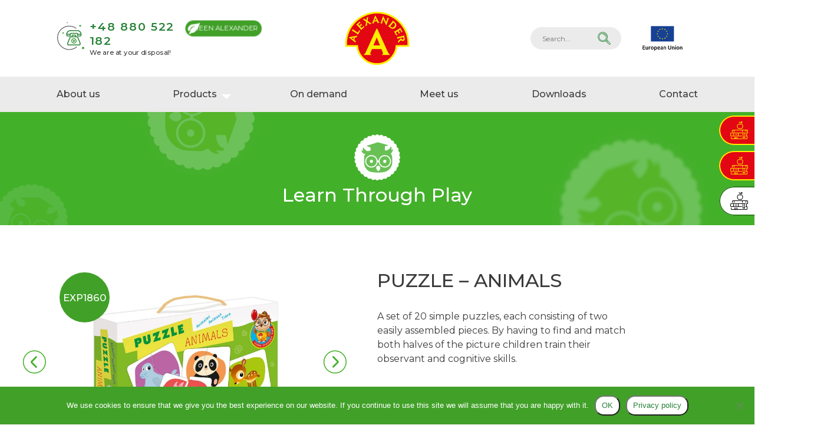

--- FILE ---
content_type: text/html
request_url: http://alexandertoys.com/products/puzzle-animals/
body_size: 9404
content:
<!DOCTYPE html>
<html lang="en-GB" prefix="og: https://ogp.me/ns#">

<head>
    <!-- Global site tag (gtag.js) - Google Analytics -->
    <script async src="https://www.googletagmanager.com/gtag/js?id=UA-85671091-3"></script>
    <script>
      window.dataLayer = window.dataLayer || [];
      function gtag(){dataLayer.push(arguments);}
      gtag('js', new Date());
      gtag('config', 'UA-85671091-3');
    </script>
    <meta charset="UTF-8">
    <meta http-equiv="X-UA-Compatible" content="IE=edge">
    <meta name="viewport" content="width=device-width, initial-scale=1, shrink-to-fit=no">
    <meta name="mobile-web-app-capable" content="yes">
    <meta name="apple-mobile-web-app-capable" content="yes">
    <meta name="apple-mobile-web-app-title"
        content="Alexander &#8211; one of the largest toys producers in Poland - ">
    <meta name="format-detection" content="telephone=no">
    <link rel="profile" href="http://gmpg.org/xfn/11">
    <link rel="pingback" href="">
    	<style>img:is([sizes="auto" i], [sizes^="auto," i]) { contain-intrinsic-size: 3000px 1500px }</style>
	
<!-- Search Engine Optimization by Rank Math - https://rankmath.com/ -->
<title>PUZZLE - ANIMALS - Alexander - one of the largest toys producers in Poland</title>
<meta name="description" content="A set of 20 simple puzzles, each consisting of two easily assembled pieces. By having to find and match both halves of the picture children train their"/>
<meta name="robots" content="follow, index, max-snippet:-1, max-video-preview:-1, max-image-preview:large"/>
<link rel="canonical" href="http://alexandertoys.com/products/puzzle-animals/" />
<meta property="og:locale" content="en_GB" />
<meta property="og:type" content="article" />
<meta property="og:title" content="PUZZLE - ANIMALS - Alexander - one of the largest toys producers in Poland" />
<meta property="og:description" content="A set of 20 simple puzzles, each consisting of two easily assembled pieces. By having to find and match both halves of the picture children train their" />
<meta property="og:url" content="http://alexandertoys.com/products/puzzle-animals/" />
<meta property="og:site_name" content="Alexander - one of the largest toys producers in Poland" />
<meta property="og:updated_time" content="2021-05-17T13:55:01+02:00" />
<meta property="og:image" content="http://alexandertoys.com/wp-content/uploads/2021/04/EXP1860-1.jpg" />
<meta property="og:image:width" content="1920" />
<meta property="og:image:height" content="1555" />
<meta property="og:image:alt" content="PUZZLE &#8211; ANIMALS" />
<meta property="og:image:type" content="image/jpeg" />
<meta name="twitter:card" content="summary_large_image" />
<meta name="twitter:title" content="PUZZLE - ANIMALS - Alexander - one of the largest toys producers in Poland" />
<meta name="twitter:description" content="A set of 20 simple puzzles, each consisting of two easily assembled pieces. By having to find and match both halves of the picture children train their" />
<meta name="twitter:image" content="http://alexandertoys.com/wp-content/uploads/2021/04/EXP1860-1.jpg" />
<!-- /Rank Math WordPress SEO plugin -->

<link rel='dns-prefetch' href='//code.jquery.com' />
<link rel='dns-prefetch' href='//maps.googleapis.com' />
<link rel='dns-prefetch' href='//unpkg.com' />
<link rel='dns-prefetch' href='//use.fontawesome.com' />
<link rel='dns-prefetch' href='//fonts.googleapis.com' />
<link rel='stylesheet' id='wp-block-library-css' href='http://alexandertoys.com/wp-includes/css/dist/block-library/style.min.css' type='text/css' media='all' />
<style id='classic-theme-styles-inline-css' type='text/css'>
/*! This file is auto-generated */
.wp-block-button__link{color:#fff;background-color:#32373c;border-radius:9999px;box-shadow:none;text-decoration:none;padding:calc(.667em + 2px) calc(1.333em + 2px);font-size:1.125em}.wp-block-file__button{background:#32373c;color:#fff;text-decoration:none}
</style>
<style id='global-styles-inline-css' type='text/css'>
:root{--wp--preset--aspect-ratio--square: 1;--wp--preset--aspect-ratio--4-3: 4/3;--wp--preset--aspect-ratio--3-4: 3/4;--wp--preset--aspect-ratio--3-2: 3/2;--wp--preset--aspect-ratio--2-3: 2/3;--wp--preset--aspect-ratio--16-9: 16/9;--wp--preset--aspect-ratio--9-16: 9/16;--wp--preset--color--black: #000000;--wp--preset--color--cyan-bluish-gray: #abb8c3;--wp--preset--color--white: #ffffff;--wp--preset--color--pale-pink: #f78da7;--wp--preset--color--vivid-red: #cf2e2e;--wp--preset--color--luminous-vivid-orange: #ff6900;--wp--preset--color--luminous-vivid-amber: #fcb900;--wp--preset--color--light-green-cyan: #7bdcb5;--wp--preset--color--vivid-green-cyan: #00d084;--wp--preset--color--pale-cyan-blue: #8ed1fc;--wp--preset--color--vivid-cyan-blue: #0693e3;--wp--preset--color--vivid-purple: #9b51e0;--wp--preset--gradient--vivid-cyan-blue-to-vivid-purple: linear-gradient(135deg,rgba(6,147,227,1) 0%,rgb(155,81,224) 100%);--wp--preset--gradient--light-green-cyan-to-vivid-green-cyan: linear-gradient(135deg,rgb(122,220,180) 0%,rgb(0,208,130) 100%);--wp--preset--gradient--luminous-vivid-amber-to-luminous-vivid-orange: linear-gradient(135deg,rgba(252,185,0,1) 0%,rgba(255,105,0,1) 100%);--wp--preset--gradient--luminous-vivid-orange-to-vivid-red: linear-gradient(135deg,rgba(255,105,0,1) 0%,rgb(207,46,46) 100%);--wp--preset--gradient--very-light-gray-to-cyan-bluish-gray: linear-gradient(135deg,rgb(238,238,238) 0%,rgb(169,184,195) 100%);--wp--preset--gradient--cool-to-warm-spectrum: linear-gradient(135deg,rgb(74,234,220) 0%,rgb(151,120,209) 20%,rgb(207,42,186) 40%,rgb(238,44,130) 60%,rgb(251,105,98) 80%,rgb(254,248,76) 100%);--wp--preset--gradient--blush-light-purple: linear-gradient(135deg,rgb(255,206,236) 0%,rgb(152,150,240) 100%);--wp--preset--gradient--blush-bordeaux: linear-gradient(135deg,rgb(254,205,165) 0%,rgb(254,45,45) 50%,rgb(107,0,62) 100%);--wp--preset--gradient--luminous-dusk: linear-gradient(135deg,rgb(255,203,112) 0%,rgb(199,81,192) 50%,rgb(65,88,208) 100%);--wp--preset--gradient--pale-ocean: linear-gradient(135deg,rgb(255,245,203) 0%,rgb(182,227,212) 50%,rgb(51,167,181) 100%);--wp--preset--gradient--electric-grass: linear-gradient(135deg,rgb(202,248,128) 0%,rgb(113,206,126) 100%);--wp--preset--gradient--midnight: linear-gradient(135deg,rgb(2,3,129) 0%,rgb(40,116,252) 100%);--wp--preset--font-size--small: 13px;--wp--preset--font-size--medium: 20px;--wp--preset--font-size--large: 36px;--wp--preset--font-size--x-large: 42px;--wp--preset--spacing--20: 0.44rem;--wp--preset--spacing--30: 0.67rem;--wp--preset--spacing--40: 1rem;--wp--preset--spacing--50: 1.5rem;--wp--preset--spacing--60: 2.25rem;--wp--preset--spacing--70: 3.38rem;--wp--preset--spacing--80: 5.06rem;--wp--preset--shadow--natural: 6px 6px 9px rgba(0, 0, 0, 0.2);--wp--preset--shadow--deep: 12px 12px 50px rgba(0, 0, 0, 0.4);--wp--preset--shadow--sharp: 6px 6px 0px rgba(0, 0, 0, 0.2);--wp--preset--shadow--outlined: 6px 6px 0px -3px rgba(255, 255, 255, 1), 6px 6px rgba(0, 0, 0, 1);--wp--preset--shadow--crisp: 6px 6px 0px rgba(0, 0, 0, 1);}:where(.is-layout-flex){gap: 0.5em;}:where(.is-layout-grid){gap: 0.5em;}body .is-layout-flex{display: flex;}.is-layout-flex{flex-wrap: wrap;align-items: center;}.is-layout-flex > :is(*, div){margin: 0;}body .is-layout-grid{display: grid;}.is-layout-grid > :is(*, div){margin: 0;}:where(.wp-block-columns.is-layout-flex){gap: 2em;}:where(.wp-block-columns.is-layout-grid){gap: 2em;}:where(.wp-block-post-template.is-layout-flex){gap: 1.25em;}:where(.wp-block-post-template.is-layout-grid){gap: 1.25em;}.has-black-color{color: var(--wp--preset--color--black) !important;}.has-cyan-bluish-gray-color{color: var(--wp--preset--color--cyan-bluish-gray) !important;}.has-white-color{color: var(--wp--preset--color--white) !important;}.has-pale-pink-color{color: var(--wp--preset--color--pale-pink) !important;}.has-vivid-red-color{color: var(--wp--preset--color--vivid-red) !important;}.has-luminous-vivid-orange-color{color: var(--wp--preset--color--luminous-vivid-orange) !important;}.has-luminous-vivid-amber-color{color: var(--wp--preset--color--luminous-vivid-amber) !important;}.has-light-green-cyan-color{color: var(--wp--preset--color--light-green-cyan) !important;}.has-vivid-green-cyan-color{color: var(--wp--preset--color--vivid-green-cyan) !important;}.has-pale-cyan-blue-color{color: var(--wp--preset--color--pale-cyan-blue) !important;}.has-vivid-cyan-blue-color{color: var(--wp--preset--color--vivid-cyan-blue) !important;}.has-vivid-purple-color{color: var(--wp--preset--color--vivid-purple) !important;}.has-black-background-color{background-color: var(--wp--preset--color--black) !important;}.has-cyan-bluish-gray-background-color{background-color: var(--wp--preset--color--cyan-bluish-gray) !important;}.has-white-background-color{background-color: var(--wp--preset--color--white) !important;}.has-pale-pink-background-color{background-color: var(--wp--preset--color--pale-pink) !important;}.has-vivid-red-background-color{background-color: var(--wp--preset--color--vivid-red) !important;}.has-luminous-vivid-orange-background-color{background-color: var(--wp--preset--color--luminous-vivid-orange) !important;}.has-luminous-vivid-amber-background-color{background-color: var(--wp--preset--color--luminous-vivid-amber) !important;}.has-light-green-cyan-background-color{background-color: var(--wp--preset--color--light-green-cyan) !important;}.has-vivid-green-cyan-background-color{background-color: var(--wp--preset--color--vivid-green-cyan) !important;}.has-pale-cyan-blue-background-color{background-color: var(--wp--preset--color--pale-cyan-blue) !important;}.has-vivid-cyan-blue-background-color{background-color: var(--wp--preset--color--vivid-cyan-blue) !important;}.has-vivid-purple-background-color{background-color: var(--wp--preset--color--vivid-purple) !important;}.has-black-border-color{border-color: var(--wp--preset--color--black) !important;}.has-cyan-bluish-gray-border-color{border-color: var(--wp--preset--color--cyan-bluish-gray) !important;}.has-white-border-color{border-color: var(--wp--preset--color--white) !important;}.has-pale-pink-border-color{border-color: var(--wp--preset--color--pale-pink) !important;}.has-vivid-red-border-color{border-color: var(--wp--preset--color--vivid-red) !important;}.has-luminous-vivid-orange-border-color{border-color: var(--wp--preset--color--luminous-vivid-orange) !important;}.has-luminous-vivid-amber-border-color{border-color: var(--wp--preset--color--luminous-vivid-amber) !important;}.has-light-green-cyan-border-color{border-color: var(--wp--preset--color--light-green-cyan) !important;}.has-vivid-green-cyan-border-color{border-color: var(--wp--preset--color--vivid-green-cyan) !important;}.has-pale-cyan-blue-border-color{border-color: var(--wp--preset--color--pale-cyan-blue) !important;}.has-vivid-cyan-blue-border-color{border-color: var(--wp--preset--color--vivid-cyan-blue) !important;}.has-vivid-purple-border-color{border-color: var(--wp--preset--color--vivid-purple) !important;}.has-vivid-cyan-blue-to-vivid-purple-gradient-background{background: var(--wp--preset--gradient--vivid-cyan-blue-to-vivid-purple) !important;}.has-light-green-cyan-to-vivid-green-cyan-gradient-background{background: var(--wp--preset--gradient--light-green-cyan-to-vivid-green-cyan) !important;}.has-luminous-vivid-amber-to-luminous-vivid-orange-gradient-background{background: var(--wp--preset--gradient--luminous-vivid-amber-to-luminous-vivid-orange) !important;}.has-luminous-vivid-orange-to-vivid-red-gradient-background{background: var(--wp--preset--gradient--luminous-vivid-orange-to-vivid-red) !important;}.has-very-light-gray-to-cyan-bluish-gray-gradient-background{background: var(--wp--preset--gradient--very-light-gray-to-cyan-bluish-gray) !important;}.has-cool-to-warm-spectrum-gradient-background{background: var(--wp--preset--gradient--cool-to-warm-spectrum) !important;}.has-blush-light-purple-gradient-background{background: var(--wp--preset--gradient--blush-light-purple) !important;}.has-blush-bordeaux-gradient-background{background: var(--wp--preset--gradient--blush-bordeaux) !important;}.has-luminous-dusk-gradient-background{background: var(--wp--preset--gradient--luminous-dusk) !important;}.has-pale-ocean-gradient-background{background: var(--wp--preset--gradient--pale-ocean) !important;}.has-electric-grass-gradient-background{background: var(--wp--preset--gradient--electric-grass) !important;}.has-midnight-gradient-background{background: var(--wp--preset--gradient--midnight) !important;}.has-small-font-size{font-size: var(--wp--preset--font-size--small) !important;}.has-medium-font-size{font-size: var(--wp--preset--font-size--medium) !important;}.has-large-font-size{font-size: var(--wp--preset--font-size--large) !important;}.has-x-large-font-size{font-size: var(--wp--preset--font-size--x-large) !important;}
:where(.wp-block-post-template.is-layout-flex){gap: 1.25em;}:where(.wp-block-post-template.is-layout-grid){gap: 1.25em;}
:where(.wp-block-columns.is-layout-flex){gap: 2em;}:where(.wp-block-columns.is-layout-grid){gap: 2em;}
:root :where(.wp-block-pullquote){font-size: 1.5em;line-height: 1.6;}
</style>
<link rel='stylesheet' id='contact-form-7-css' href='http://alexandertoys.com/wp-content/plugins/contact-form-7/includes/css/styles.css' type='text/css' media='all' />
<link rel='stylesheet' id='cookie-notice-front-css' href='http://alexandertoys.com/wp-content/plugins/cookie-notice/css/front.min.css' type='text/css' media='all' />
<link rel='stylesheet' id='font-awesome-css' href='https://use.fontawesome.com/releases/v5.1.0/css/all.css' type='text/css' media='all' />
<link rel='stylesheet' id='google-fonts-css' href='https://fonts.googleapis.com/css?family=Montserrat%3A400%2C500%2C600%2C700%2C800&#038;subset=latin-ext' type='text/css' media='all' />
<link rel='stylesheet' id='understrap-styles-css' href='http://alexandertoys.com/wp-content/themes/alexander/css/theme.min.css?v=1.0.2' type='text/css' media='all' />
<link rel='stylesheet' id='owl-styles-css' href='http://alexandertoys.com/wp-content/themes/alexander/inc/owl-carousel/owl.carousel.min.css' type='text/css' media='all' />
<link rel='stylesheet' id='jquery-ui-css-css' href='https://code.jquery.com/ui/1.12.1/themes/base/jquery-ui.css' type='text/css' media='all' />
<link rel='stylesheet' id='wp-featherlight-css' href='http://alexandertoys.com/wp-content/plugins/wp-featherlight/css/wp-featherlight.min.css' type='text/css' media='all' />
<style id='kadence-blocks-global-variables-inline-css' type='text/css'>
:root {--global-kb-font-size-sm:clamp(0.8rem, 0.73rem + 0.217vw, 0.9rem);--global-kb-font-size-md:clamp(1.1rem, 0.995rem + 0.326vw, 1.25rem);--global-kb-font-size-lg:clamp(1.75rem, 1.576rem + 0.543vw, 2rem);--global-kb-font-size-xl:clamp(2.25rem, 1.728rem + 1.63vw, 3rem);--global-kb-font-size-xxl:clamp(2.5rem, 1.456rem + 3.26vw, 4rem);--global-kb-font-size-xxxl:clamp(2.75rem, 0.489rem + 7.065vw, 6rem);}:root {--global-palette1: #3182CE;--global-palette2: #2B6CB0;--global-palette3: #1A202C;--global-palette4: #2D3748;--global-palette5: #4A5568;--global-palette6: #718096;--global-palette7: #EDF2F7;--global-palette8: #F7FAFC;--global-palette9: #ffffff;}
</style>
<script type="text/javascript" src="http://alexandertoys.com/wp-includes/js/jquery/jquery.min.js" id="jquery-core-js"></script>
<script type="text/javascript" src="http://alexandertoys.com/wp-includes/js/jquery/jquery-migrate.min.js" id="jquery-migrate-js"></script>
<link rel="https://api.w.org/" href="http://alexandertoys.com/wp-json/" />
<link rel='shortlink' href='http://alexandertoys.com/?p=13865' />
<link rel="alternate" title="oEmbed (JSON)" type="application/json+oembed" href="http://alexandertoys.com/wp-json/oembed/1.0/embed?url=http%3A%2F%2Falexandertoys.com%2Fproducts%2Fpuzzle-animals%2F" />
<link rel="alternate" title="oEmbed (XML)" type="text/xml+oembed" href="http://alexandertoys.com/wp-json/oembed/1.0/embed?url=http%3A%2F%2Falexandertoys.com%2Fproducts%2Fpuzzle-animals%2F&#038;format=xml" />
<link rel="icon" href="http://alexandertoys.com/wp-content/uploads/2018/08/favicon-150x150.png" sizes="32x32" />
<link rel="icon" href="http://alexandertoys.com/wp-content/uploads/2018/08/favicon.png" sizes="192x192" />
<link rel="apple-touch-icon" href="http://alexandertoys.com/wp-content/uploads/2018/08/favicon.png" />
<meta name="msapplication-TileImage" content="http://alexandertoys.com/wp-content/uploads/2018/08/favicon.png" />
		<style type="text/css" id="wp-custom-css">
			.grecaptcha-badge {
	opacity: 0;
	visibility: hidden;
}		</style>
		</head>

<body class="wp-singular offer_type-template-default single single-offer_type postid-13865 wp-custom-logo wp-theme-alexander cookies-not-set wp-featherlight-captions group-blog">
    <!-- <div id="loader-wrapper">
	<div class="load">
		<hr/><hr/><hr/><hr/>
	</div>
	</div> -->
    <div class="hfeed site" id="page">
        <div class="header__top">
            <div class="header__top__wrapper">
                <div class="header__top--left">
					<div>
                    <a class="header--phone" href="tel:+48 880 522 182">
                        +48 880 522 182                    </a>
                    <span class="header--cta">
                        We are at your disposal!                    </span>
					</div>
					<a class="header--button" href="/green-alexander">Green Alexander</a>
                </div>
                <a href="https://alexandertoys.com/" class="navbar-brand custom-logo-link" rel="home"><img src="http://alexandertoys.com/wp-content/uploads/2018/07/logo.svg" class="img-fluid" alt="Alexander &#8211; one of the largest toys producers in Poland" decoding="async" /></a>                <div class="header__top--right">
                    <form class="search__form" role="search" method="get" action="http://alexandertoys.com/search/">
                        <div class="search__form__text">
                            <input type="text" name="content" placeholder="Search...">
                        </div>
                        <div class="search__form__submit">
                            <input type="submit" value="">
                            <div class="mobile__search"></div>
                        </div>
                    </form>

                    <ul id="lang-menu" class="lang-menu"><li id="menu-item-379" class="phone-item menu-item menu-item-type-custom menu-item-object-custom menu-item-379"><a href="tel:48583335005"><i class="menu__icon"><img src="http://alexandertoys.com/wp-content/uploads/2018/08/phone-icon.svg"></i>tel</a></li>
<li id="menu-item-60" class="shop-item d-none menu-item menu-item-type-custom menu-item-object-custom menu-item-60"><a target="_blank" href="https://sklep.alexander.com.pl/" title="e-shop" data-name="e-sklep" data-name-en="e-shop"><i class="menu__icon"><img src="http://alexandertoys.com/wp-content/uploads/2018/09/shop-icon.svg"></i>e-shop</a></li>
<li id="menu-item-2526" class="lang-item d-none menu-item menu-item-type-custom menu-item-object-custom menu-item-2526"><a target="_blank" href="http://alexander.com.pl"><i class="menu__icon"><img src="http://alexandertoys.com/wp-content/uploads/2018/11/lang-icon.svg"></i>PL</a></li>
<li id="menu-item-4147" class="ue-item menu-item menu-item-type-post_type menu-item-object-page menu-item-4147"><a href="http://alexandertoys.com/?page_id=4126"><i class="menu__icon"><img src="http://alexandertoys.com/wp-content/uploads/2021/04/eu.svg"></i>EU projects</a></li>
</ul>
                </div>
            </div>
            <button class="button__menu" type="button">
                <div class="hamburger" id="hamburger">
                    <span class="line"></span>
                    <span class="line"></span>
                    <span class="line"></span>
                </div>
            </button>
        </div>
        <div id="wrapper-navbar" itemscope itemtype="http://schema.org/WebSite">
            <a class="skip-link screen-reader-text sr-only" href="#content">
                Skip to content            </a>
            <nav class="navbar">
                <ul id="main-menu" class="main-menu"><li id="menu-item-12406" class="menu-item menu-item-type-post_type menu-item-object-page menu-item-12406"><a href="http://alexandertoys.com/about-us/">About us</a></li>
<li id="menu-item-3444" class="menu-item menu-item-type-custom menu-item-object-custom menu-item-has-children menu-item-3444"><a href="#">Products</a>
<div class='sub-menu-wrap'><ul class='sub-menu'>
	<li id="menu-item-3445" class="menu-item menu-item-type-post_type menu-item-object-page menu-item-3445"><a href="http://alexandertoys.com/products/" title="All products"><i class="menu__icon"><img src="http://alexandertoys.com/wp-content/uploads/2018/07/menu-icon-6.svg"></i>All products</a></li>
	<li id="menu-item-15287" class="menu-item menu-item-type-taxonomy menu-item-object-offer_category menu-item-15287"><a href="http://alexandertoys.com/products-category/new-products-alexander/"><i class="menu__icon"><img src="http://alexandertoys.com/wp-content/uploads/2018/07/menu-icon-1.svg"></i>New</a></li>
	<li id="menu-item-15288" class="menu-item menu-item-type-taxonomy menu-item-object-offer_category menu-item-15288"><a href="http://alexandertoys.com/products-category/origami-3d-creative-toys-paper/"><i class="menu__icon"><img src="http://alexandertoys.com/wp-content/uploads/2025/03/origami-logo-marka-white.png"></i>Origami</a></li>
	<li id="menu-item-15277" class="menu-item menu-item-type-taxonomy menu-item-object-offer_category menu-item-15277"><a href="http://alexandertoys.com/products-category/milliwood-wooden-puzzle/"><i class="menu__icon"><img src="http://alexandertoys.com/wp-content/uploads/2025/03/Milliwood_logo_rgb_pion_biale-small-logo.png"></i>Milliwood &#8211; Wooden Puzzles</a></li>
	<li id="menu-item-15854" class="menu-item menu-item-type-taxonomy menu-item-object-offer_category menu-item-15854"><a href="http://alexandertoys.com/products-category/milliwood-classic-jigsaw/"><i class="menu__icon"><img src="http://alexandertoys.com/wp-content/uploads/2025/03/Milliwood_logo_rgb_pion_biale-small-logo.png"></i>Milliwood &#8211; Classic Jigsaw</a></li>
	<li id="menu-item-15855" class="menu-item menu-item-type-taxonomy menu-item-object-offer_category menu-item-15855"><a href="http://alexandertoys.com/products-category/milliwood-christmas-puzzles/"><i class="menu__icon"><img src="http://alexandertoys.com/wp-content/uploads/2025/03/Milliwood_logo_rgb_pion_biale-small-logo.png"></i>Christmas Puzzles</a></li>
	<li id="menu-item-15280" class="menu-item menu-item-type-taxonomy menu-item-object-offer_category menu-item-15280"><a href="http://alexandertoys.com/products-category/wooden-constructor-sets/"><i class="menu__icon"><img src="http://alexandertoys.com/wp-content/uploads/2025/03/wooden.png"></i>Wooden Constructor Sets</a></li>
	<li id="menu-item-15279" class="menu-item menu-item-type-taxonomy menu-item-object-offer_category menu-item-15279"><a href="http://alexandertoys.com/products-category/metal-constructor-sets/"><i class="menu__icon"><img src="http://alexandertoys.com/wp-content/uploads/2025/03/metal.png"></i>Metal Constructor Sets</a></li>
	<li id="menu-item-15278" class="menu-item menu-item-type-taxonomy menu-item-object-offer_category menu-item-15278"><a href="http://alexandertoys.com/products-category/games-alexander/"><i class="menu__icon"><img src="http://alexandertoys.com/wp-content/uploads/2018/07/menu-icon-9.svg"></i>Games</a></li>
	<li id="menu-item-15283" class="menu-item menu-item-type-taxonomy menu-item-object-offer_category menu-item-15283"><a href="http://alexandertoys.com/products-category/sand-art-painting/"><i class="menu__icon"><img src="http://alexandertoys.com/wp-content/uploads/2025/03/sand.png"></i>Sand Art</a></li>
	<li id="menu-item-15282" class="menu-item menu-item-type-taxonomy menu-item-object-offer_category menu-item-15282"><a href="http://alexandertoys.com/products-category/magic-mosaics-colorful/"><i class="menu__icon"><img src="http://alexandertoys.com/wp-content/uploads/2025/03/pin.png"></i>Magic Mosaics</a></li>
	<li id="menu-item-16097" class="menu-item menu-item-type-taxonomy menu-item-object-offer_category menu-item-16097"><a href="http://alexandertoys.com/products-category/metalcraft/"><i class="menu__icon"><img src="http://alexandertoys.com/wp-content/uploads/2025/10/metalcraft.png"></i>Metalcraft</a></li>
	<li id="menu-item-15281" class="menu-item menu-item-type-taxonomy menu-item-object-offer_category menu-item-15281"><a href="http://alexandertoys.com/products-category/montino-connect-construct/"><i class="menu__icon"><img src="http://alexandertoys.com/wp-content/uploads/2025/03/montino.png"></i>Montino</a></li>
	<li id="menu-item-15284" class="menu-item menu-item-type-taxonomy menu-item-object-offer_category menu-item-15284"><a href="http://alexandertoys.com/products-category/learn-through-play/"><i class="menu__icon"><img src="http://alexandertoys.com/wp-content/uploads/2018/07/menu-icon-4.svg"></i>Learn Through Play</a></li>
	<li id="menu-item-15286" class="menu-item menu-item-type-taxonomy menu-item-object-offer_category menu-item-15286"><a href="http://alexandertoys.com/products-category/outdoor-fun-alexander/"><i class="menu__icon"><img src="http://alexandertoys.com/wp-content/uploads/2018/07/menu-icon-10.svg"></i>Outdoor Fun</a></li>
	<li id="menu-item-15285" class="menu-item menu-item-type-taxonomy menu-item-object-offer_category menu-item-15285"><a href="http://alexandertoys.com/products-category/games-on-demand-alexander/"><i class="menu__icon"><img src="http://alexandertoys.com/wp-content/uploads/2025/03/games.png"></i>Games on demand</a></li>
	<li id="menu-item-15293" class="menu-item menu-item-type-taxonomy menu-item-object-offer_category menu-item-15293"><a href="http://alexandertoys.com/products-category/x-press_me/"><i class="menu__icon"><img src="http://alexandertoys.com/wp-content/uploads/2025/04/xpress-me.png"></i>X-PRESS ME</a></li>
</ul><span class='toggle__menu'></span></div>
</li>
<li id="menu-item-12420" class="menu-item menu-item-type-post_type menu-item-object-page menu-item-12420"><a href="http://alexandertoys.com/on-demand/">On demand</a></li>
<li id="menu-item-32" class="menu-item menu-item-type-post_type menu-item-object-page menu-item-32"><a href="http://alexandertoys.com/meet-us/" title="Aktualności">Meet us</a></li>
<li id="menu-item-14494" class="menu-item menu-item-type-post_type menu-item-object-page menu-item-14494"><a href="http://alexandertoys.com/downloads/">Downloads</a></li>
<li id="menu-item-30" class="menu-item menu-item-type-post_type menu-item-object-page menu-item-30"><a href="http://alexandertoys.com/contacts/" title="Kontakt">Contact</a></li>
</ul>            </nav>
        </div>

        
        
        
        
                <header class="header header__subpage" style="background-image:url('http://alexandertoys.com/wp-content/uploads/2018/09/gry_i_zabawaki.png');">
    <figure class="header__icon">
        <img src="http://alexandertoys.com/wp-content/uploads/2018/09/alexander_ikonki-10.svg" alt="Learn Through Play">
    </figure>
    <h1 class="header__title">Learn Through Play</h1>
    <div class="catalog"><a href="http://alexandertoys.com/green-alexander/" target="_self" class="catalog__link green_alx"><span class="catalog__icon" style="background-image:url(http://alexandertoys.com/wp-content/uploads/2025/02/background-leaf-grey.png);"></span><span class="catalog__label">Green Alexander</span></a><a href="http://alexandertoys.com/wp-content/uploads/2025/03/Katalog-Origami-2025-CM.pdf" target="_blank" class="catalog__link "><span class="catalog__icon" style="background-image:url(http://alexandertoys.com/wp-content/uploads/2025/02/catalog-icon_yellow.png);"></span><span class="catalog__label">ORIGAMI Leaflet </span></a><a href="http://alexandertoys.com/wp-content/uploads/2025/03/Milli_katalog_ENG.pdf" target="_blank" class="catalog__link "><span class="catalog__icon" style="background-image:url(http://alexandertoys.com/wp-content/uploads/2025/02/catalog-icon_yellow.png);"></span><span class="catalog__label">Milliwood catalogue </span></a><a href="http://alexandertoys.com/wp-content/uploads/2025/08/Alexander-Catalog-Export.pdf" target="_blank" class="catalog__link white"><span class="catalog__icon" style="background-image:url(http://alexandertoys.com/wp-content/uploads/2021/04/catalog-icon-dark.svg);"></span><span class="catalog__label">Games&Toys Catalogue</span></a></div></header>        
        
        
        
        
        <div class="bg__menu__cover"></div>
<div class="single__wrapper" id="single-wrapper">
    <main class="site-main" id="main">

        
                <article class="post-13865 offer_type type-offer_type status-publish has-post-thumbnail hentry offer_category-learn-through-play" id="post-13865">

            <div class="entry-content">
				                 <h1 class="mobile__title post__title">PUZZLE &#8211; ANIMALS</h1>
                <div class="gallery__section">
                    <div class="ref__nr">
                        <span>
                            EXP1860                        </span>
                    </div>
						<div class="owl-carousel gallery__slider" data-featherlight-gallery data-featherlight-filter="a" data-slider-id="1">
                                                <div class="gallery__box landscape">
                            <a class="gallery__box--link" href="http://alexandertoys.com/wp-content/uploads/2021/04/EXP1860-1-1000x810.jpg"
                                title="EXP1860-1.jpg">
                                <img src="http://alexandertoys.com/wp-content/uploads/2021/04/EXP1860-1-768x622.jpg"
                                    alt="EXP1860-1.jpg">
                            </a>
                        </div>
                                                <div class="gallery__box portrait">
                            <a class="gallery__box--link" href="http://alexandertoys.com/wp-content/uploads/2021/04/EXP1860-2-1000x1000.jpg"
                                title="EXP1860-2.jpg">
                                <img src="http://alexandertoys.com/wp-content/uploads/2021/04/EXP1860-2-768x768.jpg"
                                    alt="EXP1860-2.jpg">
                            </a>
                        </div>
                                            </div>
                </div>
                            </div>
            
            <div class="entry-content">
                <h1 class="post__title">PUZZLE &#8211; ANIMALS</h1>
                <div class="post__desc"><p>A set of 20 simple puzzles, each consisting of two easily assembled pieces. By having to find and match both halves of the picture children train their observant and cognitive skills.</p>
</div>
                <div class="post__desc">
                    <p><strong></strong></p>
                    <p></p>
                </div>
                
                                <div class="product__data">
                                        <div class="data__row">
                        <div class="data__row--label">EAN</div>
                        <div class="data__row--val">5906018018608</div>
                    </div>
                                                            <div class="data__row">
                        <div class="data__row--label">Product Number</div>
                        <div class="data__row--val">EXP1860</div>
                    </div>
                                                            <div class="data__row">
                        <div class="data__row--label">Age</div>
                        <div class="data__row--val">2+                        </div>
                    </div>
                                                            <div class="data__row">
                        <div class="data__row--label">Players</div>
                        <div class="data__row--val">1+</div>
                    </div>
                                                            <div class="data__row">
                        <div class="data__row--label">Package dimensions ( l - w - h)</div>
                        <div class="data__row--val">27-5-18,7-5 cm</div>
                    </div>
                                                            <div class="data__row">
                        <div class="data__row--label">Package weight</div>
                        <div class="data__row--val">0,30 kg</div>
                    </div>
                                                            <div class="data__row">
                        <div class="data__row--label">Availability</div>
                        <div class="data__row--val">IN STOCK</div>
                    </div>
                                                        </div>
                                <div class="product__data__add">
                                        
                </div>
                                <div class="download__data">
                                                        </div>

                
                                <div class="back__row">
                    <a href="http://alexandertoys.com/products-category/learn-through-play/">back</a>
                </div>
                            </div>

        </article>

        
        
        
        
    </main><!-- #main -->
</div><!-- Container end -->

</div><!-- Wrapper end -->

<div id="scroll-up">
    <span class="arrow"> > </span>
</div>

<div class="footer__wrapper">
    <footer class="site__footer">
        <div class="footer__col">
            <span class="footer__col--title">Alexander</span>
            <p class="footer__col--txt">
                Alexander<br />
ul. Telewizyjna 19<br />
80-209 Chwaszczyno, Poland<br />
<a href="tel:48 58 333 50 05">tel. +48 58 333 50 05</a>            </p>
            <span class="footer__col--title">
                <a
                    href="http://alexandertoys.com/information-about-data-processing/">GDPR</span></a>
        </div>
        <div class="footer__col col__newsletter">
            <!-- <span class="footer__col--title">Newsletter</span> -->
            <!-- <p class="footer__col--txt">Bądź na bieżąco</p> -->
            <!-- <div class="footer__newsletter"> -->
                        <!-- </div> -->
        </div>
        <div class="footer__col ">
                        <p class="footer__col--txt">
                            </p>

            <div class="social__col">
                            </div>
        </div>
        <div class="footer__col">
            <div class="brands__col">
                            </div>
            <div class="funding__col">
                <span class="funding__icon"><img src="http://alexandertoys.com/wp-content/uploads/2021/04/ue-4-1.png"></span><span class="funding__icon"><img src="http://alexandertoys.com/wp-content/uploads/2021/04/ue-5-1.png"></span><span class="funding__icon"><img src="http://alexandertoys.com/wp-content/uploads/2021/04/ue-6-1.png"></span>            </div>
        </div>
    </footer><!-- #colophon -->
</div><!-- wrapper end -->

</div>
<!-- #page we need this extra closing tag here -->

<script type="speculationrules">
{"prefetch":[{"source":"document","where":{"and":[{"href_matches":"\/*"},{"not":{"href_matches":["\/wp-*.php","\/wp-admin\/*","\/wp-content\/uploads\/*","\/wp-content\/*","\/wp-content\/plugins\/*","\/wp-content\/themes\/alexander\/*","\/*\\?(.+)"]}},{"not":{"selector_matches":"a[rel~=\"nofollow\"]"}},{"not":{"selector_matches":".no-prefetch, .no-prefetch a"}}]},"eagerness":"conservative"}]}
</script>
<script type="text/javascript" src="http://alexandertoys.com/wp-includes/js/dist/hooks.min.js" id="wp-hooks-js"></script>
<script type="text/javascript" src="http://alexandertoys.com/wp-includes/js/dist/i18n.min.js" id="wp-i18n-js"></script>
<script type="text/javascript" id="wp-i18n-js-after">
/* <![CDATA[ */
wp.i18n.setLocaleData( { 'text direction\u0004ltr': [ 'ltr' ] } );
/* ]]> */
</script>
<script type="text/javascript" src="http://alexandertoys.com/wp-content/plugins/contact-form-7/includes/swv/js/index.js" id="swv-js"></script>
<script type="text/javascript" id="contact-form-7-js-translations">
/* <![CDATA[ */
( function( domain, translations ) {
	var localeData = translations.locale_data[ domain ] || translations.locale_data.messages;
	localeData[""].domain = domain;
	wp.i18n.setLocaleData( localeData, domain );
} )( "contact-form-7", {"translation-revision-date":"2024-05-21 11:58:24+0000","generator":"GlotPress\/4.0.1","domain":"messages","locale_data":{"messages":{"":{"domain":"messages","plural-forms":"nplurals=2; plural=n != 1;","lang":"en_GB"},"Error:":["Error:"]}},"comment":{"reference":"includes\/js\/index.js"}} );
/* ]]> */
</script>
<script type="text/javascript" id="contact-form-7-js-before">
/* <![CDATA[ */
var wpcf7 = {
    "api": {
        "root": "http:\/\/alexandertoys.com\/wp-json\/",
        "namespace": "contact-form-7\/v1"
    }
};
/* ]]> */
</script>
<script type="text/javascript" src="http://alexandertoys.com/wp-content/plugins/contact-form-7/includes/js/index.js" id="contact-form-7-js"></script>
<script type="text/javascript" id="cookie-notice-front-js-before">
/* <![CDATA[ */
var cnArgs = {"ajaxUrl":"http:\/\/alexandertoys.com\/wp-admin\/admin-ajax.php","nonce":"610945b84d","hideEffect":"fade","position":"bottom","onScroll":false,"onScrollOffset":100,"onClick":false,"cookieName":"cookie_notice_accepted","cookieTime":2592000,"cookieTimeRejected":2592000,"globalCookie":false,"redirection":false,"cache":false,"revokeCookies":false,"revokeCookiesOpt":"automatic"};
/* ]]> */
</script>
<script type="text/javascript" src="http://alexandertoys.com/wp-content/plugins/cookie-notice/js/front.min.js" id="cookie-notice-front-js"></script>
<script type="text/javascript" id="pll_cookie_script-js-after">
/* <![CDATA[ */
(function() {
				var expirationDate = new Date();
				expirationDate.setTime( expirationDate.getTime() + 31536000 * 1000 );
				document.cookie = "pll_language=en; expires=" + expirationDate.toUTCString() + "; path=/; SameSite=Lax";
			}());
/* ]]> */
</script>
<script type="text/javascript" src="http://alexandertoys.com/wp-content/plugins/cf7-phone-mask-field/assets/js/jquery.maskedinput.js" id="wpcf7mf-mask-js"></script>
<script type="text/javascript" src="https://code.jquery.com/ui/1.12.1/jquery-ui.min.js" id="jquery-ui-js"></script>
<script type="text/javascript" src="http://alexandertoys.com/wp-content/themes/alexander/js/popper.min.js" id="popper-scripts-js"></script>
<script type="text/javascript" src="http://alexandertoys.com/wp-content/themes/alexander/inc/owl-carousel/owl.carousel.min.js" id="owl-scripts-js"></script>
<script type="text/javascript" src="http://alexandertoys.com/wp-content/themes/alexander/inc/owl-carousel/OwlCarousel2Thumbs.min.js" id="owl-thumb-js"></script>
<script type="text/javascript" src="http://alexandertoys.com/wp-content/themes/alexander/js/theme.min.js?v=1.0.2" id="understrap-scripts-js"></script>
<script type="text/javascript" src="https://maps.googleapis.com/maps/api/js?key=AIzaSyABcSKQAzTeGx67p8oJfwkyVNWPVHHoSu8" id="google-key-js"></script>
<script type="text/javascript" src="http://alexandertoys.com/wp-content/themes/alexander/js/map.min.js" id="custom-map-js"></script>
<script type="text/javascript" src="https://unpkg.com/scrollreveal" id="scrollreveal-js"></script>
<script type="text/javascript" src="http://alexandertoys.com/wp-content/themes/alexander/js/jquery.lazy.min.js" id="lazy-loads-js"></script>
<script type="text/javascript" src="http://alexandertoys.com/wp-content/themes/alexander/js/jquery.easyPaginate.js" id="pagination-js"></script>
<script type="text/javascript" src="http://alexandertoys.com/wp-content/themes/alexander/js/scripts.min.js?v=1.0.2" id="custom-scripts-js"></script>
<script type="text/javascript" src="https://www.google.com/recaptcha/api.js?render=6Ld_XskaAAAAAMvpiDTv2bgPjrCfl-63oofODr0t" id="google-recaptcha-js"></script>
<script type="text/javascript" src="http://alexandertoys.com/wp-includes/js/dist/vendor/wp-polyfill.min.js" id="wp-polyfill-js"></script>
<script type="text/javascript" id="wpcf7-recaptcha-js-before">
/* <![CDATA[ */
var wpcf7_recaptcha = {
    "sitekey": "6Ld_XskaAAAAAMvpiDTv2bgPjrCfl-63oofODr0t",
    "actions": {
        "homepage": "homepage",
        "contactform": "contactform"
    }
};
/* ]]> */
</script>
<script type="text/javascript" src="http://alexandertoys.com/wp-content/plugins/contact-form-7/modules/recaptcha/index.js" id="wpcf7-recaptcha-js"></script>
<script type="text/javascript" src="http://alexandertoys.com/wp-content/plugins/wp-featherlight/js/wpFeatherlight.pkgd.min.js" id="wp-featherlight-js"></script>

		<!-- Cookie Notice plugin v2.5.7 by Hu-manity.co https://hu-manity.co/ -->
		<div id="cookie-notice" role="dialog" class="cookie-notice-hidden cookie-revoke-hidden cn-position-bottom" aria-label="Cookie Notice" style="background-color: rgba(65,160,40,1);"><div class="cookie-notice-container" style="color: #fff"><span id="cn-notice-text" class="cn-text-container">We use cookies to ensure that we give you the best experience on our website. If you continue to use this site we will assume that you are happy with it.</span><span id="cn-notice-buttons" class="cn-buttons-container"><button id="cn-accept-cookie" data-cookie-set="accept" class="cn-set-cookie cn-button cn-button-custom cookie-btn" aria-label="OK">OK</button><button data-link-url="http://alexandertoys.com/information-about-data-processing/" data-link-target="_blank" id="cn-more-info" class="cn-more-info cn-button cn-button-custom cookie-btn" aria-label="Privacy policy">Privacy policy</button></span><span id="cn-close-notice" data-cookie-set="accept" class="cn-close-icon" title="No"></span></div>
			
		</div>
		<!-- / Cookie Notice plugin -->    <script type="text/javascript">
        jQuery(document).ready(function ($) {

            for (let i = 0; i < document.forms.length; ++i) {
                let form = document.forms[i];
				if ($(form).attr("method") != "get") { $(form).append('<input type="hidden" name="ydjoYf" value="eaWznj3DU.s10" />'); }
if ($(form).attr("method") != "get") { $(form).append('<input type="hidden" name="ohEBuYmC" value="tG86DCzZ3Poncu5" />'); }
if ($(form).attr("method") != "get") { $(form).append('<input type="hidden" name="TVnzWjIEuwAmyR" value="]IVWNU1YL" />'); }
if ($(form).attr("method") != "get") { $(form).append('<input type="hidden" name="CPthJDc" value="Nt[g17HF_co" />'); }
            }

            $(document).on('submit', 'form', function () {
				if ($(this).attr("method") != "get") { $(this).append('<input type="hidden" name="ydjoYf" value="eaWznj3DU.s10" />'); }
if ($(this).attr("method") != "get") { $(this).append('<input type="hidden" name="ohEBuYmC" value="tG86DCzZ3Poncu5" />'); }
if ($(this).attr("method") != "get") { $(this).append('<input type="hidden" name="TVnzWjIEuwAmyR" value="]IVWNU1YL" />'); }
if ($(this).attr("method") != "get") { $(this).append('<input type="hidden" name="CPthJDc" value="Nt[g17HF_co" />'); }
                return true;
            });

            jQuery.ajaxSetup({
                beforeSend: function (e, data) {

                    if (data.type !== 'POST') return;

                    if (typeof data.data === 'object' && data.data !== null) {
						data.data.append("ydjoYf", "eaWznj3DU.s10");
data.data.append("ohEBuYmC", "tG86DCzZ3Poncu5");
data.data.append("TVnzWjIEuwAmyR", "]IVWNU1YL");
data.data.append("CPthJDc", "Nt[g17HF_co");
                    }
                    else {
                        data.data = data.data + '&ydjoYf=eaWznj3DU.s10&ohEBuYmC=tG86DCzZ3Poncu5&TVnzWjIEuwAmyR=]IVWNU1YL&CPthJDc=Nt[g17HF_co';
                    }
                }
            });

        });
    </script>
	
</body>

</html><!-- WP Fastest Cache file was created in 0.457 seconds, on 20 October 2025 @ 11:14 -->

--- FILE ---
content_type: text/html; charset=utf-8
request_url: https://www.google.com/recaptcha/api2/anchor?ar=1&k=6Ld_XskaAAAAAMvpiDTv2bgPjrCfl-63oofODr0t&co=aHR0cDovL2FsZXhhbmRlcnRveXMuY29tOjgw&hl=en&v=N67nZn4AqZkNcbeMu4prBgzg&size=invisible&anchor-ms=20000&execute-ms=30000&cb=qnxzdimf7o2i
body_size: 48902
content:
<!DOCTYPE HTML><html dir="ltr" lang="en"><head><meta http-equiv="Content-Type" content="text/html; charset=UTF-8">
<meta http-equiv="X-UA-Compatible" content="IE=edge">
<title>reCAPTCHA</title>
<style type="text/css">
/* cyrillic-ext */
@font-face {
  font-family: 'Roboto';
  font-style: normal;
  font-weight: 400;
  font-stretch: 100%;
  src: url(//fonts.gstatic.com/s/roboto/v48/KFO7CnqEu92Fr1ME7kSn66aGLdTylUAMa3GUBHMdazTgWw.woff2) format('woff2');
  unicode-range: U+0460-052F, U+1C80-1C8A, U+20B4, U+2DE0-2DFF, U+A640-A69F, U+FE2E-FE2F;
}
/* cyrillic */
@font-face {
  font-family: 'Roboto';
  font-style: normal;
  font-weight: 400;
  font-stretch: 100%;
  src: url(//fonts.gstatic.com/s/roboto/v48/KFO7CnqEu92Fr1ME7kSn66aGLdTylUAMa3iUBHMdazTgWw.woff2) format('woff2');
  unicode-range: U+0301, U+0400-045F, U+0490-0491, U+04B0-04B1, U+2116;
}
/* greek-ext */
@font-face {
  font-family: 'Roboto';
  font-style: normal;
  font-weight: 400;
  font-stretch: 100%;
  src: url(//fonts.gstatic.com/s/roboto/v48/KFO7CnqEu92Fr1ME7kSn66aGLdTylUAMa3CUBHMdazTgWw.woff2) format('woff2');
  unicode-range: U+1F00-1FFF;
}
/* greek */
@font-face {
  font-family: 'Roboto';
  font-style: normal;
  font-weight: 400;
  font-stretch: 100%;
  src: url(//fonts.gstatic.com/s/roboto/v48/KFO7CnqEu92Fr1ME7kSn66aGLdTylUAMa3-UBHMdazTgWw.woff2) format('woff2');
  unicode-range: U+0370-0377, U+037A-037F, U+0384-038A, U+038C, U+038E-03A1, U+03A3-03FF;
}
/* math */
@font-face {
  font-family: 'Roboto';
  font-style: normal;
  font-weight: 400;
  font-stretch: 100%;
  src: url(//fonts.gstatic.com/s/roboto/v48/KFO7CnqEu92Fr1ME7kSn66aGLdTylUAMawCUBHMdazTgWw.woff2) format('woff2');
  unicode-range: U+0302-0303, U+0305, U+0307-0308, U+0310, U+0312, U+0315, U+031A, U+0326-0327, U+032C, U+032F-0330, U+0332-0333, U+0338, U+033A, U+0346, U+034D, U+0391-03A1, U+03A3-03A9, U+03B1-03C9, U+03D1, U+03D5-03D6, U+03F0-03F1, U+03F4-03F5, U+2016-2017, U+2034-2038, U+203C, U+2040, U+2043, U+2047, U+2050, U+2057, U+205F, U+2070-2071, U+2074-208E, U+2090-209C, U+20D0-20DC, U+20E1, U+20E5-20EF, U+2100-2112, U+2114-2115, U+2117-2121, U+2123-214F, U+2190, U+2192, U+2194-21AE, U+21B0-21E5, U+21F1-21F2, U+21F4-2211, U+2213-2214, U+2216-22FF, U+2308-230B, U+2310, U+2319, U+231C-2321, U+2336-237A, U+237C, U+2395, U+239B-23B7, U+23D0, U+23DC-23E1, U+2474-2475, U+25AF, U+25B3, U+25B7, U+25BD, U+25C1, U+25CA, U+25CC, U+25FB, U+266D-266F, U+27C0-27FF, U+2900-2AFF, U+2B0E-2B11, U+2B30-2B4C, U+2BFE, U+3030, U+FF5B, U+FF5D, U+1D400-1D7FF, U+1EE00-1EEFF;
}
/* symbols */
@font-face {
  font-family: 'Roboto';
  font-style: normal;
  font-weight: 400;
  font-stretch: 100%;
  src: url(//fonts.gstatic.com/s/roboto/v48/KFO7CnqEu92Fr1ME7kSn66aGLdTylUAMaxKUBHMdazTgWw.woff2) format('woff2');
  unicode-range: U+0001-000C, U+000E-001F, U+007F-009F, U+20DD-20E0, U+20E2-20E4, U+2150-218F, U+2190, U+2192, U+2194-2199, U+21AF, U+21E6-21F0, U+21F3, U+2218-2219, U+2299, U+22C4-22C6, U+2300-243F, U+2440-244A, U+2460-24FF, U+25A0-27BF, U+2800-28FF, U+2921-2922, U+2981, U+29BF, U+29EB, U+2B00-2BFF, U+4DC0-4DFF, U+FFF9-FFFB, U+10140-1018E, U+10190-1019C, U+101A0, U+101D0-101FD, U+102E0-102FB, U+10E60-10E7E, U+1D2C0-1D2D3, U+1D2E0-1D37F, U+1F000-1F0FF, U+1F100-1F1AD, U+1F1E6-1F1FF, U+1F30D-1F30F, U+1F315, U+1F31C, U+1F31E, U+1F320-1F32C, U+1F336, U+1F378, U+1F37D, U+1F382, U+1F393-1F39F, U+1F3A7-1F3A8, U+1F3AC-1F3AF, U+1F3C2, U+1F3C4-1F3C6, U+1F3CA-1F3CE, U+1F3D4-1F3E0, U+1F3ED, U+1F3F1-1F3F3, U+1F3F5-1F3F7, U+1F408, U+1F415, U+1F41F, U+1F426, U+1F43F, U+1F441-1F442, U+1F444, U+1F446-1F449, U+1F44C-1F44E, U+1F453, U+1F46A, U+1F47D, U+1F4A3, U+1F4B0, U+1F4B3, U+1F4B9, U+1F4BB, U+1F4BF, U+1F4C8-1F4CB, U+1F4D6, U+1F4DA, U+1F4DF, U+1F4E3-1F4E6, U+1F4EA-1F4ED, U+1F4F7, U+1F4F9-1F4FB, U+1F4FD-1F4FE, U+1F503, U+1F507-1F50B, U+1F50D, U+1F512-1F513, U+1F53E-1F54A, U+1F54F-1F5FA, U+1F610, U+1F650-1F67F, U+1F687, U+1F68D, U+1F691, U+1F694, U+1F698, U+1F6AD, U+1F6B2, U+1F6B9-1F6BA, U+1F6BC, U+1F6C6-1F6CF, U+1F6D3-1F6D7, U+1F6E0-1F6EA, U+1F6F0-1F6F3, U+1F6F7-1F6FC, U+1F700-1F7FF, U+1F800-1F80B, U+1F810-1F847, U+1F850-1F859, U+1F860-1F887, U+1F890-1F8AD, U+1F8B0-1F8BB, U+1F8C0-1F8C1, U+1F900-1F90B, U+1F93B, U+1F946, U+1F984, U+1F996, U+1F9E9, U+1FA00-1FA6F, U+1FA70-1FA7C, U+1FA80-1FA89, U+1FA8F-1FAC6, U+1FACE-1FADC, U+1FADF-1FAE9, U+1FAF0-1FAF8, U+1FB00-1FBFF;
}
/* vietnamese */
@font-face {
  font-family: 'Roboto';
  font-style: normal;
  font-weight: 400;
  font-stretch: 100%;
  src: url(//fonts.gstatic.com/s/roboto/v48/KFO7CnqEu92Fr1ME7kSn66aGLdTylUAMa3OUBHMdazTgWw.woff2) format('woff2');
  unicode-range: U+0102-0103, U+0110-0111, U+0128-0129, U+0168-0169, U+01A0-01A1, U+01AF-01B0, U+0300-0301, U+0303-0304, U+0308-0309, U+0323, U+0329, U+1EA0-1EF9, U+20AB;
}
/* latin-ext */
@font-face {
  font-family: 'Roboto';
  font-style: normal;
  font-weight: 400;
  font-stretch: 100%;
  src: url(//fonts.gstatic.com/s/roboto/v48/KFO7CnqEu92Fr1ME7kSn66aGLdTylUAMa3KUBHMdazTgWw.woff2) format('woff2');
  unicode-range: U+0100-02BA, U+02BD-02C5, U+02C7-02CC, U+02CE-02D7, U+02DD-02FF, U+0304, U+0308, U+0329, U+1D00-1DBF, U+1E00-1E9F, U+1EF2-1EFF, U+2020, U+20A0-20AB, U+20AD-20C0, U+2113, U+2C60-2C7F, U+A720-A7FF;
}
/* latin */
@font-face {
  font-family: 'Roboto';
  font-style: normal;
  font-weight: 400;
  font-stretch: 100%;
  src: url(//fonts.gstatic.com/s/roboto/v48/KFO7CnqEu92Fr1ME7kSn66aGLdTylUAMa3yUBHMdazQ.woff2) format('woff2');
  unicode-range: U+0000-00FF, U+0131, U+0152-0153, U+02BB-02BC, U+02C6, U+02DA, U+02DC, U+0304, U+0308, U+0329, U+2000-206F, U+20AC, U+2122, U+2191, U+2193, U+2212, U+2215, U+FEFF, U+FFFD;
}
/* cyrillic-ext */
@font-face {
  font-family: 'Roboto';
  font-style: normal;
  font-weight: 500;
  font-stretch: 100%;
  src: url(//fonts.gstatic.com/s/roboto/v48/KFO7CnqEu92Fr1ME7kSn66aGLdTylUAMa3GUBHMdazTgWw.woff2) format('woff2');
  unicode-range: U+0460-052F, U+1C80-1C8A, U+20B4, U+2DE0-2DFF, U+A640-A69F, U+FE2E-FE2F;
}
/* cyrillic */
@font-face {
  font-family: 'Roboto';
  font-style: normal;
  font-weight: 500;
  font-stretch: 100%;
  src: url(//fonts.gstatic.com/s/roboto/v48/KFO7CnqEu92Fr1ME7kSn66aGLdTylUAMa3iUBHMdazTgWw.woff2) format('woff2');
  unicode-range: U+0301, U+0400-045F, U+0490-0491, U+04B0-04B1, U+2116;
}
/* greek-ext */
@font-face {
  font-family: 'Roboto';
  font-style: normal;
  font-weight: 500;
  font-stretch: 100%;
  src: url(//fonts.gstatic.com/s/roboto/v48/KFO7CnqEu92Fr1ME7kSn66aGLdTylUAMa3CUBHMdazTgWw.woff2) format('woff2');
  unicode-range: U+1F00-1FFF;
}
/* greek */
@font-face {
  font-family: 'Roboto';
  font-style: normal;
  font-weight: 500;
  font-stretch: 100%;
  src: url(//fonts.gstatic.com/s/roboto/v48/KFO7CnqEu92Fr1ME7kSn66aGLdTylUAMa3-UBHMdazTgWw.woff2) format('woff2');
  unicode-range: U+0370-0377, U+037A-037F, U+0384-038A, U+038C, U+038E-03A1, U+03A3-03FF;
}
/* math */
@font-face {
  font-family: 'Roboto';
  font-style: normal;
  font-weight: 500;
  font-stretch: 100%;
  src: url(//fonts.gstatic.com/s/roboto/v48/KFO7CnqEu92Fr1ME7kSn66aGLdTylUAMawCUBHMdazTgWw.woff2) format('woff2');
  unicode-range: U+0302-0303, U+0305, U+0307-0308, U+0310, U+0312, U+0315, U+031A, U+0326-0327, U+032C, U+032F-0330, U+0332-0333, U+0338, U+033A, U+0346, U+034D, U+0391-03A1, U+03A3-03A9, U+03B1-03C9, U+03D1, U+03D5-03D6, U+03F0-03F1, U+03F4-03F5, U+2016-2017, U+2034-2038, U+203C, U+2040, U+2043, U+2047, U+2050, U+2057, U+205F, U+2070-2071, U+2074-208E, U+2090-209C, U+20D0-20DC, U+20E1, U+20E5-20EF, U+2100-2112, U+2114-2115, U+2117-2121, U+2123-214F, U+2190, U+2192, U+2194-21AE, U+21B0-21E5, U+21F1-21F2, U+21F4-2211, U+2213-2214, U+2216-22FF, U+2308-230B, U+2310, U+2319, U+231C-2321, U+2336-237A, U+237C, U+2395, U+239B-23B7, U+23D0, U+23DC-23E1, U+2474-2475, U+25AF, U+25B3, U+25B7, U+25BD, U+25C1, U+25CA, U+25CC, U+25FB, U+266D-266F, U+27C0-27FF, U+2900-2AFF, U+2B0E-2B11, U+2B30-2B4C, U+2BFE, U+3030, U+FF5B, U+FF5D, U+1D400-1D7FF, U+1EE00-1EEFF;
}
/* symbols */
@font-face {
  font-family: 'Roboto';
  font-style: normal;
  font-weight: 500;
  font-stretch: 100%;
  src: url(//fonts.gstatic.com/s/roboto/v48/KFO7CnqEu92Fr1ME7kSn66aGLdTylUAMaxKUBHMdazTgWw.woff2) format('woff2');
  unicode-range: U+0001-000C, U+000E-001F, U+007F-009F, U+20DD-20E0, U+20E2-20E4, U+2150-218F, U+2190, U+2192, U+2194-2199, U+21AF, U+21E6-21F0, U+21F3, U+2218-2219, U+2299, U+22C4-22C6, U+2300-243F, U+2440-244A, U+2460-24FF, U+25A0-27BF, U+2800-28FF, U+2921-2922, U+2981, U+29BF, U+29EB, U+2B00-2BFF, U+4DC0-4DFF, U+FFF9-FFFB, U+10140-1018E, U+10190-1019C, U+101A0, U+101D0-101FD, U+102E0-102FB, U+10E60-10E7E, U+1D2C0-1D2D3, U+1D2E0-1D37F, U+1F000-1F0FF, U+1F100-1F1AD, U+1F1E6-1F1FF, U+1F30D-1F30F, U+1F315, U+1F31C, U+1F31E, U+1F320-1F32C, U+1F336, U+1F378, U+1F37D, U+1F382, U+1F393-1F39F, U+1F3A7-1F3A8, U+1F3AC-1F3AF, U+1F3C2, U+1F3C4-1F3C6, U+1F3CA-1F3CE, U+1F3D4-1F3E0, U+1F3ED, U+1F3F1-1F3F3, U+1F3F5-1F3F7, U+1F408, U+1F415, U+1F41F, U+1F426, U+1F43F, U+1F441-1F442, U+1F444, U+1F446-1F449, U+1F44C-1F44E, U+1F453, U+1F46A, U+1F47D, U+1F4A3, U+1F4B0, U+1F4B3, U+1F4B9, U+1F4BB, U+1F4BF, U+1F4C8-1F4CB, U+1F4D6, U+1F4DA, U+1F4DF, U+1F4E3-1F4E6, U+1F4EA-1F4ED, U+1F4F7, U+1F4F9-1F4FB, U+1F4FD-1F4FE, U+1F503, U+1F507-1F50B, U+1F50D, U+1F512-1F513, U+1F53E-1F54A, U+1F54F-1F5FA, U+1F610, U+1F650-1F67F, U+1F687, U+1F68D, U+1F691, U+1F694, U+1F698, U+1F6AD, U+1F6B2, U+1F6B9-1F6BA, U+1F6BC, U+1F6C6-1F6CF, U+1F6D3-1F6D7, U+1F6E0-1F6EA, U+1F6F0-1F6F3, U+1F6F7-1F6FC, U+1F700-1F7FF, U+1F800-1F80B, U+1F810-1F847, U+1F850-1F859, U+1F860-1F887, U+1F890-1F8AD, U+1F8B0-1F8BB, U+1F8C0-1F8C1, U+1F900-1F90B, U+1F93B, U+1F946, U+1F984, U+1F996, U+1F9E9, U+1FA00-1FA6F, U+1FA70-1FA7C, U+1FA80-1FA89, U+1FA8F-1FAC6, U+1FACE-1FADC, U+1FADF-1FAE9, U+1FAF0-1FAF8, U+1FB00-1FBFF;
}
/* vietnamese */
@font-face {
  font-family: 'Roboto';
  font-style: normal;
  font-weight: 500;
  font-stretch: 100%;
  src: url(//fonts.gstatic.com/s/roboto/v48/KFO7CnqEu92Fr1ME7kSn66aGLdTylUAMa3OUBHMdazTgWw.woff2) format('woff2');
  unicode-range: U+0102-0103, U+0110-0111, U+0128-0129, U+0168-0169, U+01A0-01A1, U+01AF-01B0, U+0300-0301, U+0303-0304, U+0308-0309, U+0323, U+0329, U+1EA0-1EF9, U+20AB;
}
/* latin-ext */
@font-face {
  font-family: 'Roboto';
  font-style: normal;
  font-weight: 500;
  font-stretch: 100%;
  src: url(//fonts.gstatic.com/s/roboto/v48/KFO7CnqEu92Fr1ME7kSn66aGLdTylUAMa3KUBHMdazTgWw.woff2) format('woff2');
  unicode-range: U+0100-02BA, U+02BD-02C5, U+02C7-02CC, U+02CE-02D7, U+02DD-02FF, U+0304, U+0308, U+0329, U+1D00-1DBF, U+1E00-1E9F, U+1EF2-1EFF, U+2020, U+20A0-20AB, U+20AD-20C0, U+2113, U+2C60-2C7F, U+A720-A7FF;
}
/* latin */
@font-face {
  font-family: 'Roboto';
  font-style: normal;
  font-weight: 500;
  font-stretch: 100%;
  src: url(//fonts.gstatic.com/s/roboto/v48/KFO7CnqEu92Fr1ME7kSn66aGLdTylUAMa3yUBHMdazQ.woff2) format('woff2');
  unicode-range: U+0000-00FF, U+0131, U+0152-0153, U+02BB-02BC, U+02C6, U+02DA, U+02DC, U+0304, U+0308, U+0329, U+2000-206F, U+20AC, U+2122, U+2191, U+2193, U+2212, U+2215, U+FEFF, U+FFFD;
}
/* cyrillic-ext */
@font-face {
  font-family: 'Roboto';
  font-style: normal;
  font-weight: 900;
  font-stretch: 100%;
  src: url(//fonts.gstatic.com/s/roboto/v48/KFO7CnqEu92Fr1ME7kSn66aGLdTylUAMa3GUBHMdazTgWw.woff2) format('woff2');
  unicode-range: U+0460-052F, U+1C80-1C8A, U+20B4, U+2DE0-2DFF, U+A640-A69F, U+FE2E-FE2F;
}
/* cyrillic */
@font-face {
  font-family: 'Roboto';
  font-style: normal;
  font-weight: 900;
  font-stretch: 100%;
  src: url(//fonts.gstatic.com/s/roboto/v48/KFO7CnqEu92Fr1ME7kSn66aGLdTylUAMa3iUBHMdazTgWw.woff2) format('woff2');
  unicode-range: U+0301, U+0400-045F, U+0490-0491, U+04B0-04B1, U+2116;
}
/* greek-ext */
@font-face {
  font-family: 'Roboto';
  font-style: normal;
  font-weight: 900;
  font-stretch: 100%;
  src: url(//fonts.gstatic.com/s/roboto/v48/KFO7CnqEu92Fr1ME7kSn66aGLdTylUAMa3CUBHMdazTgWw.woff2) format('woff2');
  unicode-range: U+1F00-1FFF;
}
/* greek */
@font-face {
  font-family: 'Roboto';
  font-style: normal;
  font-weight: 900;
  font-stretch: 100%;
  src: url(//fonts.gstatic.com/s/roboto/v48/KFO7CnqEu92Fr1ME7kSn66aGLdTylUAMa3-UBHMdazTgWw.woff2) format('woff2');
  unicode-range: U+0370-0377, U+037A-037F, U+0384-038A, U+038C, U+038E-03A1, U+03A3-03FF;
}
/* math */
@font-face {
  font-family: 'Roboto';
  font-style: normal;
  font-weight: 900;
  font-stretch: 100%;
  src: url(//fonts.gstatic.com/s/roboto/v48/KFO7CnqEu92Fr1ME7kSn66aGLdTylUAMawCUBHMdazTgWw.woff2) format('woff2');
  unicode-range: U+0302-0303, U+0305, U+0307-0308, U+0310, U+0312, U+0315, U+031A, U+0326-0327, U+032C, U+032F-0330, U+0332-0333, U+0338, U+033A, U+0346, U+034D, U+0391-03A1, U+03A3-03A9, U+03B1-03C9, U+03D1, U+03D5-03D6, U+03F0-03F1, U+03F4-03F5, U+2016-2017, U+2034-2038, U+203C, U+2040, U+2043, U+2047, U+2050, U+2057, U+205F, U+2070-2071, U+2074-208E, U+2090-209C, U+20D0-20DC, U+20E1, U+20E5-20EF, U+2100-2112, U+2114-2115, U+2117-2121, U+2123-214F, U+2190, U+2192, U+2194-21AE, U+21B0-21E5, U+21F1-21F2, U+21F4-2211, U+2213-2214, U+2216-22FF, U+2308-230B, U+2310, U+2319, U+231C-2321, U+2336-237A, U+237C, U+2395, U+239B-23B7, U+23D0, U+23DC-23E1, U+2474-2475, U+25AF, U+25B3, U+25B7, U+25BD, U+25C1, U+25CA, U+25CC, U+25FB, U+266D-266F, U+27C0-27FF, U+2900-2AFF, U+2B0E-2B11, U+2B30-2B4C, U+2BFE, U+3030, U+FF5B, U+FF5D, U+1D400-1D7FF, U+1EE00-1EEFF;
}
/* symbols */
@font-face {
  font-family: 'Roboto';
  font-style: normal;
  font-weight: 900;
  font-stretch: 100%;
  src: url(//fonts.gstatic.com/s/roboto/v48/KFO7CnqEu92Fr1ME7kSn66aGLdTylUAMaxKUBHMdazTgWw.woff2) format('woff2');
  unicode-range: U+0001-000C, U+000E-001F, U+007F-009F, U+20DD-20E0, U+20E2-20E4, U+2150-218F, U+2190, U+2192, U+2194-2199, U+21AF, U+21E6-21F0, U+21F3, U+2218-2219, U+2299, U+22C4-22C6, U+2300-243F, U+2440-244A, U+2460-24FF, U+25A0-27BF, U+2800-28FF, U+2921-2922, U+2981, U+29BF, U+29EB, U+2B00-2BFF, U+4DC0-4DFF, U+FFF9-FFFB, U+10140-1018E, U+10190-1019C, U+101A0, U+101D0-101FD, U+102E0-102FB, U+10E60-10E7E, U+1D2C0-1D2D3, U+1D2E0-1D37F, U+1F000-1F0FF, U+1F100-1F1AD, U+1F1E6-1F1FF, U+1F30D-1F30F, U+1F315, U+1F31C, U+1F31E, U+1F320-1F32C, U+1F336, U+1F378, U+1F37D, U+1F382, U+1F393-1F39F, U+1F3A7-1F3A8, U+1F3AC-1F3AF, U+1F3C2, U+1F3C4-1F3C6, U+1F3CA-1F3CE, U+1F3D4-1F3E0, U+1F3ED, U+1F3F1-1F3F3, U+1F3F5-1F3F7, U+1F408, U+1F415, U+1F41F, U+1F426, U+1F43F, U+1F441-1F442, U+1F444, U+1F446-1F449, U+1F44C-1F44E, U+1F453, U+1F46A, U+1F47D, U+1F4A3, U+1F4B0, U+1F4B3, U+1F4B9, U+1F4BB, U+1F4BF, U+1F4C8-1F4CB, U+1F4D6, U+1F4DA, U+1F4DF, U+1F4E3-1F4E6, U+1F4EA-1F4ED, U+1F4F7, U+1F4F9-1F4FB, U+1F4FD-1F4FE, U+1F503, U+1F507-1F50B, U+1F50D, U+1F512-1F513, U+1F53E-1F54A, U+1F54F-1F5FA, U+1F610, U+1F650-1F67F, U+1F687, U+1F68D, U+1F691, U+1F694, U+1F698, U+1F6AD, U+1F6B2, U+1F6B9-1F6BA, U+1F6BC, U+1F6C6-1F6CF, U+1F6D3-1F6D7, U+1F6E0-1F6EA, U+1F6F0-1F6F3, U+1F6F7-1F6FC, U+1F700-1F7FF, U+1F800-1F80B, U+1F810-1F847, U+1F850-1F859, U+1F860-1F887, U+1F890-1F8AD, U+1F8B0-1F8BB, U+1F8C0-1F8C1, U+1F900-1F90B, U+1F93B, U+1F946, U+1F984, U+1F996, U+1F9E9, U+1FA00-1FA6F, U+1FA70-1FA7C, U+1FA80-1FA89, U+1FA8F-1FAC6, U+1FACE-1FADC, U+1FADF-1FAE9, U+1FAF0-1FAF8, U+1FB00-1FBFF;
}
/* vietnamese */
@font-face {
  font-family: 'Roboto';
  font-style: normal;
  font-weight: 900;
  font-stretch: 100%;
  src: url(//fonts.gstatic.com/s/roboto/v48/KFO7CnqEu92Fr1ME7kSn66aGLdTylUAMa3OUBHMdazTgWw.woff2) format('woff2');
  unicode-range: U+0102-0103, U+0110-0111, U+0128-0129, U+0168-0169, U+01A0-01A1, U+01AF-01B0, U+0300-0301, U+0303-0304, U+0308-0309, U+0323, U+0329, U+1EA0-1EF9, U+20AB;
}
/* latin-ext */
@font-face {
  font-family: 'Roboto';
  font-style: normal;
  font-weight: 900;
  font-stretch: 100%;
  src: url(//fonts.gstatic.com/s/roboto/v48/KFO7CnqEu92Fr1ME7kSn66aGLdTylUAMa3KUBHMdazTgWw.woff2) format('woff2');
  unicode-range: U+0100-02BA, U+02BD-02C5, U+02C7-02CC, U+02CE-02D7, U+02DD-02FF, U+0304, U+0308, U+0329, U+1D00-1DBF, U+1E00-1E9F, U+1EF2-1EFF, U+2020, U+20A0-20AB, U+20AD-20C0, U+2113, U+2C60-2C7F, U+A720-A7FF;
}
/* latin */
@font-face {
  font-family: 'Roboto';
  font-style: normal;
  font-weight: 900;
  font-stretch: 100%;
  src: url(//fonts.gstatic.com/s/roboto/v48/KFO7CnqEu92Fr1ME7kSn66aGLdTylUAMa3yUBHMdazQ.woff2) format('woff2');
  unicode-range: U+0000-00FF, U+0131, U+0152-0153, U+02BB-02BC, U+02C6, U+02DA, U+02DC, U+0304, U+0308, U+0329, U+2000-206F, U+20AC, U+2122, U+2191, U+2193, U+2212, U+2215, U+FEFF, U+FFFD;
}

</style>
<link rel="stylesheet" type="text/css" href="https://www.gstatic.com/recaptcha/releases/N67nZn4AqZkNcbeMu4prBgzg/styles__ltr.css">
<script nonce="E4JABFFoMmZ9bBLpwcthMA" type="text/javascript">window['__recaptcha_api'] = 'https://www.google.com/recaptcha/api2/';</script>
<script type="text/javascript" src="https://www.gstatic.com/recaptcha/releases/N67nZn4AqZkNcbeMu4prBgzg/recaptcha__en.js" nonce="E4JABFFoMmZ9bBLpwcthMA">
      
    </script></head>
<body><div id="rc-anchor-alert" class="rc-anchor-alert"></div>
<input type="hidden" id="recaptcha-token" value="[base64]">
<script type="text/javascript" nonce="E4JABFFoMmZ9bBLpwcthMA">
      recaptcha.anchor.Main.init("[\x22ainput\x22,[\x22bgdata\x22,\x22\x22,\[base64]/[base64]/[base64]/[base64]/[base64]/[base64]/[base64]/[base64]/[base64]/[base64]/[base64]/[base64]/[base64]/[base64]\x22,\[base64]\\u003d\\u003d\x22,\x22wqlMwr1mwoFkw4R5IcKnJRvCtMOMw7zCucKVcnhHwp55WDtpw5vDvnPCoUIrTsO2IEPDqkvDjcKKwp7DiDITw4DCnsKZw68kR8KFwr/Djh7DuE7DjBIEwrTDvVDDnW8EDsOPDsK7wrXDkT3DjjPDqcKfwq8bwq9PCsOAw5wGw7sdTsKKwqgDDsOmWm5zA8O2I8OlSQ5Jw6EJwrbCmsO8wqRrwo/CnivDpTNccRzCgy/DgMK2w5hGwpvDnDPCki0ywqDCgcKdw6DClTYNwoLDgVLCjcKzYsK4w6nDjcKgwovDmEI7woJHwp3CmMOyBcKIwoHCryA8Nh5tRsK/wolSThoEwphVYcKFw7HCsMOKMxXDncO/SMKKU8K5M1Ugwr7Ck8KuelLCm8KTImbCjMKib8KrwqA8aADCvsK5wobDmMOeRsK/w5siw453DyMON1ZLw7jCq8OrQ0JNPsOkw47ClsOnwpp7wonDmnRzMcKMw7Z/IRfCiMKtw7XDoU/DpgnDp8KWw6dfYB1pw4U9w4fDjcK2w6tbwozDgS8RwozCjsOqDkd5wp9Tw7cNw4sCwr8hCcOvw41qYn4nFUXCsVYUEkk4wp7Cv0FmBmbDqwjDq8KuEsO2QXLChXp/[base64]/Ci8KSB8KnIhjDvHcYHTDDncO7YWtgbMKQCHPDo8KXAMKTdTbDonYaw6/DvcO7EcO3woDDlAbClMKqVkfChGNHw7dxwrNYwotSY8OSC2MzTjY9w6IcJjnDn8KAT8O4woHDgsK7wrtGBSPDrEbDv1debBXDo8O4HMKywqcMQMKuPcKpRcKGwpM6fTkbTTfCk8KRw7gOwqXCkcKfwrgxwqV2w4RbEsKTw6cgVcKFw6QlCVLDswdAFSbCq1XCsD48w7/[base64]/DhMO6Mzccw7fDnFpSwpkXZMKdacONahhewrEdQsKnJ0Imwp0Ywq7DuMKtNMOIXVjCjw3Ci23Dh0LDp8Ogw5PDu8OzwrVqMsOYICIAeVklNy/CvGrCqwnCs3zDu3AeMMOjE8KMw7TCgCvDoErDv8KrcijDoMKTD8OuwrjDvcKadcOJHcKYw7MDHEwHwpDDvEnCncKTw4XCu2zClXnDjQFow4jCssKpwrgKRsKlw4HCixnDvMOcCwDDkcO/[base64]/Cr1jCrsOWaQTDocO2w63CljrDnnNcej1dMkLCvHHDiMOxeiphwqDDtMKgcD8sAsOjEVETw5NMw691JsO1w4HDgyIrwpB9J13Cv2DDicOzwo8YZMO8R8OawpYYZxLDtsKqwo/[base64]/O004w57Dr8KPNMKMUx3CmsOcw5LCocKOwqHDnMOrwrTCrTvCgcKawpo+wqrCksK8DU3DtiVOKMKPwpTDsMOmwrQpw6hYfcO1w5JQHcOVZMOqwrHDsR03wrLDvcOabMK9wo1DF30/[base64]/Cg34kwqQsCsOzw45JwqFjM1J/LTMYw5IlBsK/w5XCtAM/cBzCnsKMc2jCk8OCw6xkDT9+Gn3DrWLChMKGw6vDscKmNMODw5w4w67CvcKFA8O4VMOUL2hCw5V8AMOpwrF1w4XCplnCnMKnOsORwofCvH/CvkDCrMKPRT52w6E5TSPDqXLDiSXDusKtJDQ1wobDuUzCrsOBwqDDsMK/Fg8gXsOswpLCgwLDr8KuLGRew5MMwpvDvmvDvhk/DcOBw6fDucKlBxjDr8K6U2rDoMOnSHvCg8KYVgrCuk9sb8K1WMONw4LClcOGwpTDqVHDp8Kqwqtpd8ODwopMwoHCnFDCiw/DrsOMACbCpCzCssOfFk/DoMOgw7/ChEVkLsKrXBPDrcORGsOTXsOvw7Q0wqctwpTCu8KQw5nDlMK2w51/wozCucKsw6zDmXXDtgRbGn4Rcm9CwpdBeMOUw7t0wrzDolI0JUvCo1Fbw7s4wptJw6HDgirCqU4aw7DCn0Mgw4TDsynDji9hwopYwqAsw50IfFTCt8O2YsK5wpjDqsOew4YPw7ZVYEwqaxpWX3nCoxcyRcOvw4/[base64]/DmsOWf8O5dcKKTMKLw7PCsn5Xw7jCiMKbwrYcwqrCnlfDrsKPb8O/w71uwrbCkgrClW99fDjClsKnw5liTmzDvEfDm8KlXG3CpTkaHTjDsQbDucKSw58lbBZHJsObw6zCkUwFwoDCpMO+w4Qawppcw60GwrgbCsKfwqvCj8Oaw6wqNw1jSsKUV13ClMOoJsK3wqQ2w6gNwr4NS0R5wovCt8OUwqLCskwfwod6w4Ykwrpzwp/CsR3CpBrDj8OVVxfCvcKVTnjCs8KoOXTDqcOQTUZ1Y0Fiwp3Dlyg0wocJw6lIw5gjw5hoVzXClk5QF8OPw43CqsOMbMKZTBTDsH0ew6YswrbCm8OpPGdYwo/Di8KMJjHCg8Kvw4DDpWbDqcK2w4IREcKYw6N/URrDs8KZwpfDnAfChQ/DuMKVIlHCrMKDRlbDocOkw6skwpHCmTJLwr/Cq1bDgzHDmsOyw5nDiHcRw4DDpcKQw7TDh3LCpcKyw7zDg8OKUsOIEw0WEcOGR1B6AVwrw4h5wp/Dhg3CoyHDnsOzRRrCu07Ck8OEV8KCwpPCoMKow5kNw7DDrW/CpHlscWYCw7nDqxDDlcOQw6/[base64]/[base64]/CngrDjHrDucO0YMKEwoPCpWnCpMO7CcKvw50ZFDx5dsOjw4MPGErDgcK/[base64]/woEZfcOOBMKjwoJsLkTDmmBiT8KpG1XCusOyJMKhagbDvDXDtsKzXA0yw4xlwpvCsw3ClxDCjxLCm8Owwo/Cq8KVB8OTw65GGsOww4wMwrhoT8KwHi7CiCAqwoDDpsKGw4LDkjjCpnDCu0pwa8OwO8KXETfCksOmw49Xwr97HT3CuBjCkcKQwpHCv8KCwq3DgsKcwrfCgnTDr2YtKG3CnBd1wo3DpsOpF2seFxYkw6bCi8Kaw7gZe8KrYcKsMD04wp/Ct8O6wr7CvcKZXCjCvsKgw61lw5nCkkQ4VsKcwrtfBzHCrsOKG8OvYUzCv3haUQdkOsOoRcKiw782A8ONwr/[base64]/[base64]/DlsK1CUfCtMKVSkkVKMK2csKRDzLCjMKzw5t5w6zCusOOwqrDtBlpScKSBcKCwrLCtMKrChnCpy57w6/Dv8KewpvDgcKQwqs9w7YuwoHDs8Oqw4HDpMKeB8KDehvDn8KxA8KuUkDDv8KQA0bCiMOvV2TCuMKNWMO/ZsOhw4kHw5I2wpdow7PDj27ChcOXeMKQw7fDtivDggQiLy3Ctxs+S3LDviDDjxXDqgnDp8OAw5pRw7fDlcO/[base64]/DmcOAfw1od8KUC3jDlEzCm1psFxhEwphbwr3DmSPDgAbDh2p8worCtz/Djm1HwqZRwp3CkgnDjcK7w7IaFUYCbcOGw5DCvsODw6/DiMOZwrzClWEhR8Ovw4t7w6vDjcKYM1dSwrjDj1IBPcK3w6bCpcO4NMKgwo8PNMOPIsKSbmV/w4kfDsOcw73DrE3ChsKXTDYvXyUXw5/CkAtwwoLDrUNOY8KbwoVGZMOzw7jDo1HDjcO/wqvDt2l8JAbDhMKmOXXDjXBFCSLDjMK8wq/DmMOqwrHCjGrCnMOeCibCuMK3wr5Jw7TDtU5kwpgZF8KkI8KkwpzCvsO/JU98wqjDu0xMLSd4cMK0w7xhVcKDwqPCiVzDqxVSV8KTOhXDp8OpwozDs8K/[base64]/wprCjkbDvB5nT2hFw4swXA0jHcK/Z0xMwqwIJjxCwo4IdsK5XsKMZh3DpnvDlsKrw4HDv0nCo8ODDBM0NznCk8K1w57DtMK6X8OnPcOJw4jCi1zDpcKWKBLCocKEL8OXwrnDusOxXAbCvAnDun/[base64]/STrChDLCmcONEcOew5XCmHoRwoTCr8Ojw43DusKYwpnCgXcRMMOSBVBRw57Ct8KBwqbDgcOUwqrDvMKHw58Pw6VDD8KcwqrCozslBHYAw60vbsOcwrzDlsKfw6pdwpbCmcOhNsOGwqfCh8O+cyXDpsKgwqVlw4kTw4tYJy40wqhLH0gsAcK3Sy7Cs3R/L0Ynw67DscOAdcK8esOVw4YGw5c4w7PCt8KgwpDCmsKPKC3Dj23DsG9iWBDCpMOJwr86bh1Zw47ConsFwqnCq8KJFcOBw6w3wqdqwrB2wqxMwoHDmEPDoXbDpR3Cug/CiBRwD8KdMsKJNGfDrzrClCQoIcK8wofCt8KMw5otSsOJBMORwrvCmMKuFnLCqcOiwrYLw452w7jChMO7MnHCisKmVsOXw7LCn8OXwoorwrwwKXrDh8KXew7DmxzCp1UdVGpKIcOmw7XCom5jFl3CvMKDH8OHY8OHEjBtaVRjUz/CnlnClMK/w7DCp8OIwr5Uw7rDnUXCpAHCpkLCtsONw5zCisOMwpQYwqwNIBB6aG9xw5TDsUDDvXDDkyfCvsKtLyNhf0tpwpgxwppaScKKw55VSEHCpMK4w6fCosKgb8OzLcKqw4XClcK0wrfDph3CtcObw7TDusKxKWgbw5TCgsOFwrvCmAQ9w7nDkcK1w5bCiC8kw6QSPsKLdj/[base64]/SG5Sw4VVw53DkFgcbcKCP3IhwoRcAFDCjh/DoMOUwqcvwr7CsMK0wrDDvXrDg3k7wpl1ZsO+w59Dw5fCh8OAOcKqw7rCphwHw7EIBMK6w68jViM4w4TDn8KsWcOtw5kcQATCv8OONcKuwofCnMOcwqhnNsOMw7DCtsKMJcOneUbCuMKswq/ChifCjkjCmMKTw77CvsO3VcKHwojCn8OyL2LCjH7CoiPDpcOtw5wdwoPDkDsSw7NSwrcPNMKDwpLCmgrDt8KUO8OcNSBQEcKjGhfCvsOKF2p5dcK3FsKVw7VKwqrCl09CH8OkwqgpTX3DrsK8w7LCgMK6wrt2w5jCp1oqa8Kmw4kqUyXDscKIYsKXwr/[base64]/wqrCrVl7MsOEw7VjT1nCrUZBw5Uww6FoKD/DjDwvw4XDucKZwp4pS8Kqw4EWWC3DliZ/eFhNwo3CrMK2enIzw47Dk8KhwrbCpsK8KcKyw6TDg8Oow798w4rCucOpw5g4wq7CtsOzw7HDsDJewqvCmCHDisKSEE7CrAjDgTfDkxoZA8OuDknDuU11woVGwpwgwpPDuzkjwqh5w7bDjMKFw5kYwoXDkcKbTQcvecO1fMO/JMKmwqPCs2zCtxDCsyk+wo3CjGnDiEsyTMKIwqLCvsKrw6bCksO0w4TCqMKYdMKqwoPDsHjDhhzDi8OQSMKNN8KzKBY1w5nDi3LDjsOXFsO/[base64]/Dokt0w5nDsXbCtMKdwrNnCsKHw7QRwpcnwonCs8K4wrLDosOcZMOjO1YHI8KofF8/WcOkw7bDtiPDiMOlwrPCqsKYEQzCthFoWcOgKwHCqMOkJsKXZXPCp8OKSMOWGMKcwrvDiS04w7YGwrPDr8O+wrJTaA/DksOuwqwRFRJGw4NAO8OVFgLDmsOcSkdBw4PCp10TcMOtRG7DtcO8w5rCmVHCtBDDs8O7w5jCmhcsYcKOQVDDj2zCh8Kzw6h3wqzCu8O9wrUKTS/Dgic/wqsDGsOmV3dpc8KIwqRNSMOIwozDvcOAHXXCkMKCw4fCkzbDhcODw5fDs8OywqkrwrM4aG1LwqjCjhVHVsKuw67Cv8KJa8Oew5DDkMKGwoFmTnJVTcK+AMKfw54VfcOOY8O5TMOIwpLDsnrDmC/CusKewqXDhcKiw6cmP8OUwqjCjQQZEhnCrR4Ww4MwwrMKwo7Cp0DCkcO2wp7DjHVmwrTChcOPCAnCrsOnw5Nywo/CrD1Ww5RqwpICwqo1w5HDjsKrS8OpwqRpwq9XAcKXLMOZV3fChHjDnMOTS8Klc8KowppSw7EzLcOOw5Ecwr5Xw78OBMKjw5HCucOdWEhfw4IewrrDpcOoM8OIw5zCgMKowpkXwrnDpsOiw6TDsMOIFwYywoBdw4QOIT5fw6hoBMOOBMOhw5lZwrlcw67ClcKWwo1/CMKUwpfDrcKTYEjCrsK4dGETw4VnExzCoMOOUcKiwo7DhcK7wrnDozYiwpjCtcOnwoJIw63CpTrDmMOjwoTCscOAwrFPHmbCtmZRKcOCUsKaK8K/[base64]/DhChkHCtiZ8Kbe8K2JB7CssOcOMKEw4RHe8KmwpBORsKEwoAOBUbDosO/w7DDt8Ohw6M5DQRXwqTDhVE6dG/CuCQ/wrh7wqbDgG97wrENQSlAw4oMwpTDmsK2w6vDjShLwq0nFcKVw7woBcKgwpTDocK2a8KIwqUwEnsRw6rDpMOHeA/ChcKCw6pMw4HDvlQTw6tlNcKmwrbCq8O5esKQICjDgjtbbQ3CqcKtPznDtFLDo8O5w7zDi8OPwqEabjLDkl/[base64]/Dv8OlfiHDvnRiwqzDmx/[base64]/DgcKfTUfCrD7DvVXCvXIdw6xLXhTCqcOCacKNwonCtMKGw73Co0IkNsKKeibCq8KZw43CljPCplvCkcOEScOsZ8Kmw7B8wo/CtxlgN3pbw6h5wp5AOnVyX0h7w6o+w7pSwpfDsVoNQV7CuMKrw7l/w5MDw6zCvMKbwpHDocKcZsO/diV0w5pTwqVuwqJUw7sqw5jDrCDChgrCnsO6w5x2akd+wqnDjMKTQ8O4H1ViwqxYHR0Sa8OjahgBb8OMOcOEw6jDvcKUdE7CoMKJZg9tf3lsw7LCrirDrVTDulAHWMKxHA/CuV1BbcKdD8OUNcOcw6/DhsKzc2kpw4jCpcOmw7JaeT9SDW/CqjBNw7nCm8OFc0PCimdvKRXCv3zDmsKfMyxMLxLDtE5rw7g6worDmcOLwofCpSfDuMODFMKkw5/[base64]/a8KHO8OgQMOscXPDvnvDs3rDtj7Dpw7Du8K2wqtNwoULwpPCh8KCwrrCgn1nw5oWP8KWwoLCiMOpwqrChVYVe8KDRMKWw7g3B17DpMOuwrA9LcKBXMOFPGTDmsKFw5M7HnBnHADDmX/[base64]/DmgZYwrRsacKIBywpF8KTw5XDlMOmwrjDg8OPLMO4wrcIT8KxwoDDvcKpwr7CgkIpe0vDr1sPwp7CjyfDjwk0wpQMGsO9wrLCj8Ojw6HCs8O+MyfDjg43w4nDicOBDsK2wqpMw4nDkXPDnCHDhQPCsV5LDsO+Yy3DvABiw7/Du3g7wpBiw7Q+Kl7DjcO2DsKGbsKhTsOzYsKyNMO/XSBUBMKhW8OyEk5Ew6vCoyfCkCrCnTfCjhPDh01qwqUPY8ODE0xSwprCvjFlMmzClHUKw7LDmkfDhMKQw7DChVtQw5PCjxxIwprCucOCw5/[base64]/DpcKaw7FdAh7CjcKmNXwlwr/DiMKULTEUCMKdwoLCkBLDrMOERnIVwrbCvMO5MMOrSRHCicOTw7jDhcKaw6rDoXl+w7liRR9dw5gXWUo0BHLDhcOzAELCplPCiW/DosOEGGXCsMKMFmfCsV/CgFdYD8ORwo3DqGvDp3I5HmbDgGLDr8OTwpsBWUAQTMOnZsKlwrfDqcOhCwTDqwrDucOTasOGw5TDl8OEZS7DuSPDijsiwrLCsMOLG8OyIgJHZXzCkcKmPcKNcMK7JU/Cg8KveMK9aTnDlzHDicOgRsKewpF7wpDDisOqw6vDtAs5BG7Ct0MBwq/CucKCTMOkw5fCqRvDpsKbworDvcO6PEjDl8OEcwMhwooEHkbDoMOPw6vDncO9D3FHwrI7w7vDi3BAw6MPKUzCmxs6w5nCgX3CgQTDqcKXHQ/CqMOMw7vDtcK5w5R1HGoEwrIDOcOGRcOiK3jDvsKjw7DCoMOIBMOqwoJ6C8OuwrvDuMKHw4pUVsOXU8OEDhPCi8KZw6ICwrNRwq3DuXPCrMO0w4XDuADDksKtwqHDnsOCJcO7cAlKw5fCoU0WNMOTw4zClMODw63ChMK/[base64]/DgTfCp8K9w57ChiDDq8KJQ8Ktw4stcXXCt8K3bxQuwpk4w57Dn8Kaw7HDosKrYsKCwroCa2PDoMKjdcKaX8KpVMKxwqPCsRPCpsKjw5/CrQ5sGl0kw4YTUAHCvMO2PH9hRl18w5sCw7jCksO8LG/CrsO6CUHCvcOzw6XCvnbCnMKeUcKDcMKWwqliwoQtw7LDiSTCvCrCpMKIw6U5RW5rHsOVwoLDnX7DtsKvAxDDpHo2woDCj8OHwoYtworCqMOLwqnDgh7DlngQX2DCtzcII8KwA8Oyw5MUe8KOccOxNx4jw6/[base64]/CjMKcw4DDm0gODsKJax7Dk3fDlRDDlBzDrg3DucKbw7fDmwRPwo8VOcKcwrfCul3CgcOrWsO5w4jDlw48bkPDrcOaw6/[base64]/Drw0yO2HCg8K4w6UQUXpOwrMBSWljcg15w65Qw64kwrAHwqXCmw3DpU/ClS/DuBjDtkY/CxFCJCXChkwhFMOuwqnCtmTCicO5LcKofcO/wp/[base64]/DryfDmwjDtiUiw6h9C8Otc8OjwrLCuxjCkMOyw45YXMKiwo/CscOPfWIbw5nDj3/CscO1wqBnwpVEJsKDBsO/GcONT3g5wpJVU8OGwpnCj27CvhNKwprCosKHLsOww6tuScOsJTQJw6JrwpUFY8OFNcOqZ8KCdzJlwrPCssOTYUhWMg5SJH0BbWTDhiAZDMO1D8KowrfDn8OHZEFmAcOTPzN9UMKvw4DCtRQOwrUKWAjCghJ7eX/DmMKKw4zDhcKkDyTCvnR6EyHCgWTDo8KGJRTCo3Qiwq/CrcK4w4vDhhvDpEkyw6vCosOmwq0dw5vChsOZO8OYU8KjwoDDi8KcDzkwDUrDm8OjI8Ozwqg+JcKyDF3DvMO1HsKOchDDsErDg8KBwqHCsDPCisKqVMKhwqbCgWVKVT3CqHN1wq/CqsOafcOuTMOKB8KOwr/CpHDDjcOtwqjCqcKwAW4gw63CiMOPwo3CvAMvAsOEwrDCvjBXwprCusKkwrzDusKwwq7CtMOzT8OewpvCrzrDoV/[base64]/CtQl4wp0iaj4lwrnDjMKlw5nCv8O8w4PDhMKiw5lEXiI5EsKDw7UHRnFYJD1zMVTDu8Kswqs7V8K9w68JNMKpQXrDjgXDm8Kow6bDonJdw4nChSNkHcK/w7fDgXAzO8O+J2jDvMKCwq7DocKHOcKKfcO7w4HDigPDsgk/HhXDkMOjAcO1wovDu3/Dq8Kqw55+w4TCjUvCmm/CssOLW8O4w6VrWMOiwo3CkcOywpN4w7XDoTfChV1kRhNuJn1MOsOTQH3Cin7Dr8OPwr/Do8Oqw6QxwrDCiSxswqx+w6XDhsKSTDU4EMKvRMKDW8Obw6HDhMOYw6LCl3PDqyh7AMOXI8K7V8ODTcOww4TDk0USwq3CvUVmwpQ9w4AEw53Dh8KNwr/DmwzDsmfDmMOJFQnDhBnCssOmAVxUw4tKw5HDp8OTw65UPjjCtMOKPmN/H2s+N8OZwpl9wohACh50w6dawoHChMOtw7XCjMOBw6E9M8OYw69Hw4PDjsOmw4xDXsOdQCTDtsOIwqlJd8ODw4zCosKHVsKjw54rw75PwqYywr/Dv8OQwrk9w5LCsyLDi0YYwrPDlHnCh0tSaEzDoWbDtsOUw43CrnbCgcKvwpDCmXTDtsOcUcOJw7nCk8OrfDdgwpXDl8OFUmTDjnlqw5nDoQ4gwoA3MSbDrAs5w7EMIFrDmDnDmDDCnkMwYUYoP8K6w5hmLMOWCGjDucKWwpvDlcO/HcOpWcKow6TDpjjDg8KZW1opw4nDigrDnsK9E8OWFcOow63CsMKHEMKMw4bCnMO/TMKXw6fCtsKIwo3CvMO2RS9ew5bDjxvDtcKgw6EEZcKxwpJvWcOyDcOzAynCksOGA8OybsOdwrs8YcKOwrPDsWtYwpI7KCksV8OoSR7Dv0VRRsKYScK8w6jDrTLCm0HDpmw6w7bCnFwYwr3CmiFyPTnDusOpw6cgw5QxODzCh1pJwo3CkmM/F2TDlsOGw6TChy5PYMKkw5gUw4XDn8KxwpHDuMO0GcKJwrwEAsOTTMKaTMOsJjAKwpXChsKPHMKUVTxpLsOeGx/DicOMw48LRj7DkXXDjy/[base64]/wpnDtnjChhlYUcOxw5pwwpxOe8K4wqTDkzfDjBLDvsKbw6HDsCYRQDQewrrDqQMGw67Cng3Dm1fCv2UYwowCUMKNw5gZwr1UwqI5EsK/[base64]/aFtLBUBjecK4w67DvsK3ZhDCnH7CkcOQw7NZwpPCrcKNATHCsWRRV8OLBcOpGinDnDQvIsODBA3CvWXDkn4jwqZKUFbDky1GwrIRayDDqkjDqsKNUDrCo0jCrXbCn8KeKnxQTWwjwrUXwoYbw6FuTgpTw6HCj8KKw7PDhR4IwrxjworDhsKuwrcyw7fDkMO5R1c5wol/Wj5ywpPCqkU5ecOswqDDvQ9DbRLCnF5VwoLCqkJNwq7Ch8Koeyh8XBbCkR/CkzMGYjdzw7ZFwrELPcOEw4jCtcKNR3gAwoFNWyTCisOIwpMvwq9kwq7CgXPCsMKWIQLDuCkufcOaTTjDlBEtbMKWw5VKKCU6AsOKw6dAAsKFOcO/MHVeAHLCmcO5R8OhaQ7CnsOIH2/Cij/[base64]/ccKrImXCmBp8BMOrw7FzwpXDoMK3d0zDtcKjwoItBMKdbUjDsTA3wrJ/w5xxJW4AwrTDoMObw7hhDHlLTSTDmMKidMOoW8OTw4t4FwoBwow9w73CnkMfw7nDrcK+GcOZDsKMKcKEQkLCq09sXELDm8KqwrNIF8Ohw6rDjcKSb3HCtSXDiMOeUMK4wo8Jw4LCt8OTwp3DmMKseMOcw6/[base64]/DjsKnw4hAwoRDJMK4w6A6Zw7DvV1YccOSXMKHeQ5Pw5dlVsKxAcO5wrLDjsKewp1qNTbCmMO0w7/CmQfDjmrDrsOPFsK6wqnDlWbDi2jDoGrCnmk9wrQKasOzw7/Cr8Odw5U7wprDncOyYRdBw59+d8OHUTZfwqB9wr/[base64]/CghM1w4wqw4Mjw4cJWCwyBsKEw49xwqDDl8OMwprDh8KJQR7Co8K7OxEbecKVbsOGFMKUwoRdDMKmwqUXSzHDpsKewqLCtUR+wq3DmAzDqgLCgzY3AE4zwrbCun3CnsKDUcOPwooBKMKKKMOIw43CvGg+alQNWcK2w7Mpw6RGw69zwp/DgRXCvsKxw7Z3w4vDg0BWw6cySMOkAR/CisOuw5fDqyfDuMKHwrXDpV97wp86wpsTwrsrw58HKsOHDUTDvGTCmMOhCETCmsKNwo/CocOwFy9Sw53DlwVHdifDikbDqFg/wqR2wonDjsODWTdawrw9Y8KKRzjDo25heMK7wqvCkCLCqcK4w4tbWBTCi1IsRkbCm3MWw7jCtVEsw4rCu8KjbVLCu8OfwqbDsT9gUGs2w4ZWLlTCnG8EwrfDmsKnw5jDik7Dt8OeRzbChVbCplZpDQgVw5ozbMOQBMKdw4/Dgy/Dn27Dk0QjRXkCw6UWAMKmwoU3w7c4HlRDMsKPVlnCv8OvZFMZw5XDmWvCuG3DiA7CkllfeD8hw7tbwrrDtiXCjiDDrcO7wp1NwrbCp20CLiJww5rCrV0AJihKPWTCisOHw4hMwroBw41NbsKnJcKTw7gvwrJsXV/DvcOMw4pmw5/Dg24ewp4tMsKbw6LDnMKtScKdNX3Dh8Kww5DDlwpNUE4dwrggC8K8HMKAHzHCk8OPwq3DuMOEA8OlAHEoB2t/wovCkwEUw5vCp3XCglERwq/CjsOVw73DuhPDksObKhIJM8KFw6fDnht9wrnDpsOGwqPDiMKEGB/Cn2YACQhEaCbDtnrCkHbDml5mwrE6w47DmcOOTG0mw4/[base64]/CgTwFScOEYDvDlQI3S3LCg8KeQWnCt1kww6t7A8O4QMKew5DCo8ONwoBowrjDhBXCl8KGwrjCuFUqw7TCmMKmwpkIwrN5QMKOw4YYGsO8SXwUwoLCmcKfw5tDwqRDwqfCvcKBacOgEsOUOsKmJcKww5sUEizDjijDicOfwr8/T8O/IsKYenDDtMKywo8zwoPChkPDllXCt8K2w5V8w68Oc8KywpvDocOYAsKsVcO5wrbDimkAw50VXB5SwocuwoEJwq40Rjg5wpfCnzYZIcKhwq94w4nDly7CsBRWVXzDuEXCk8KKwqFwwonChS/DgcOmwrvCocOLXThywq/CrMOif8OAwprDuxnCgFvCrMK/w63CrcKrBmzDo3HCuAvCmcK7Q8OhIUICSwYcwoHCvlRjw4rDtMKPP8ONw6rCqlJlw6ZReMKywqgFJBNAGQnChHvCh1hbQcOiwrZfTcOxwqB0WT/DjFQKw43Dr8KxJsKeTsKQGMOpwr7CpcKrw6AKwrwff8K1VETDhGtEw4LDoS3DiiMVwoYpPMOvwo1Ewq/DvMOCwo5HQT82wrvDt8OGYXXDlMKSa8KGw6IkwoIVFsO3GMO4I8K1wrwpZcOxDTvCkyEaYlR0w57DrTkzwobDvsOjZsKLX8Kpw7fDh8OLKmnDt8O5X1tzw53Dr8OjL8KYfmjCkcK5dxXCjcKnw51tw6xkwofDu8KtZyQqFMO1JUTDvkciM8OAFk3CpcKUwoA/[base64]/[base64]/w7oAWMOxRloGPcOrNDDDo8K7w5hFEsK4JWLDk8OSwp3Dj8K1w6Z9UkYlETgaw5zCjVczwqkHbHPCoXjDmMKKb8OWw7LCq1lDOV/DnWTCjkvCssO6PMK3wqfDvxjCu3LDuMO5XwMjcsOxe8KhSHpkDVoBw7XChWVNwonCiMKDwoVLw4jCocORwqlKF3FBdcOlwq/CsgtjRsKiGDINfyQ2w5ocfMKCwqzDsjxZNFhhIcO7wqcowqwPwo3CucOxw4Jdb8ODNsO0IwPDlcKaw7RNb8KRKCZXOcO/KDfCtAYVw7RZIMOtAcKhwolufWpORsKLWyzDviEnACbCiQbCqBIpYMObw5fCi8OHeCRjwqoDwptLwrIIWDtKwrU4w5bDowDDosKXYFE2N8KRH2M3w5MnbUN8PRwZMQMCFMK/[base64]/CiEdKMsOtb8OfYDkdw4PDq1xuwoMVMsK+U8KqOkjDt002JcOLwrTDrAXCpcONcMObZmwECHIpwrFQEh3DpEsmw4fCjUDCuFUSO3DDhRLDqsOqw5ktw7fDgcKUCMOwfAxHZ8OtwoowLW3CiMK7F8Ocw5LCkjFYbMO1w5RsPsOsw7s8LwRCwrdpw7fCtEtFDcOLw7/DssOwL8Kuw7FmwqNqwrpOw4N9KCUpwrHCs8OtdyjCmAs6TsKuMcOhAcO7w5EXJkHDmsOXwpjCmMKYw4rCgz3Cmj/DjyvDqk/Cg0XCnMO1wqnCsm/CiGQwWMKVwrLClyDCgX/Dv24bw6Y6woXDhsKpwpLDnTQWCsO3w6DDncO+SsOKwofDvcKow4bCmD8NwpR7wqxLw5tTwrbCoh9Fw75XLXPDtMOFOzPDqgDDl8OVEsOAw6ECw5I+F8OnwpnDhsOpJETDshMqAx3DoDNwwpwcw7nDsmgFAF7Cj2xmHMK/b0luwolVSm1AwqPCl8K/IUxswqV2wqZNw7gIBMOnSMKGw4HCgsKHw6nDtcO9w71SwrzCrRsKwoXDqT/Cp8KlDjnCqEzDk8OlIsOQJQddw6Rbw45fC0bCoSZawqc8w6dbBFRMXsOFBsOuZMKZFcObw4Ayw43Cn8OOCHzCgA1Fw5IEMMKgw4/DuV1kUnTDuxnDgR4ww7fCiDRyYcOKGSbCqUfCkRBQSSbDv8Kaw6RjU8OpD8KowqYlwqBFw48WVThSwqHDn8KcwoTClWh2wpHDtlcXPB1jBcOOwovCtX7CijU0w67DjxsRXmsnCcOUIX/CksKtwqbDnMKEVEzDsCNmCcK9woQpcyvCu8KmwoxTe1QSWsKow4DDuCrCs8OXwo8KfwLCh3RIwqlwwpZDCMOLAhPDqwPDjcK6wrgTw7wKPBbDnMOzf3bDusK7w5/CvMKiP3RVDcKJwovDsWMNK34+wpAcDmzDm1LCtCdfcMK+w74Dw6DDvHPDrGnCnDjDmVPCqynDqcK1DcKTYzkZw48AATFmw5Mtw5kPD8K/DQ8rTXYIBCkrwpvCkS7Du1nCnsOAw5kKwqJiw5zDqsKdwoNcdsOJwp3Dj8OPGgLColbDr8OxwpwIwq0Cw7AsCiDChVdOw4EyeRfCvsOVPsO1REnCvH8uHMKPwp0nRXgeO8O/w5XCg2EXwqbDisKgw7fDv8ORASdIfsKfwpjCs8O3Zg3CtcO4w4HDiyHChsOiwp/CvcOwwpBhDG3DocKURsKlSSTDucOawoLCojBxwqrDlUh+wovCsRlrwrXCucKlwrYow7EawqDCl8KiRMOhwpbDsylhw5o/woF9w6TDlcKGw4wJw4BGJMOCNA/DkF/DnMOmw5scw6I6wr4gw7pKLDVTHMKEPsKvwogaPGLDjizDhcOlV30SBMKQRnBCwp1yw4jCjMOSwpLCscO1B8OSbMOyS1jDv8KEEcK2w4rCmcOUJ8OfwpvCnQXDm1/[base64]/w53DjEvDlkPDm8Oxw5PChARYH8KfwqrCjD/Dh2/Cj8KbwqPDrsOeRVhzDVDDs1Q3ant4KsOnwrzCl01XLWZHVS3CjcKoTcKtRMOhPsK6D8K2wrlMGjHDiMO6L3HDk8K3wp81G8OFw6F2wpDCkEdEwqjDpmE2HMOIXsOAY8KbAEXDrnfDqTYCworCvDzDi28nOlvDt8KKJsOGRh/DvnZfEsK4wo1EACzCnw4Iw7Viw7jDmsOcwrNhRUnDhhnCoxhUw4/DnAt7wprCmkk3wpbCk1k6w4DCvHoVwowaw6IHw6M7w5l2w7AREsK9w7bDixHCv8KrecKGPsKewojDn0omCAdwQsK3w5XDncOmJMKZwqo+wpE8MCVEwojDh1gnw4nCiBpow7bCg2d7w7A3w6jDqgctwrElw7TCpsODUljDjkJ7PcO8UcKzwqjCs8OQQgAHEsO/[base64]/fsKZw4DCncOzSAjDg8KDw6EsGX3DoTnDpQVcJ8O8XU48w5XCpT7CmsO+FnPCvFt4wpFJwqrCp8OTwp3ClcKRTgjDtXnCtMKVw6/CtMOJRcObw44awoHClMK7fGYgEA8QGMOTw7TCvmrDn1zCvDoywogPwqnClMODGMKVHAfDi1QVUcOswovCpR1HRG4owq7ClAlaw4pPSnjDiB/CgFwKIsKAw5bDpMK/w7tzLH/DucOLwoPCk8O9KcOracOiLMKaw43Dj3rDnzvDocOcL8KBKV7CkCdxKMKIwrUmFcOlwqoqBsKqw4lSwpVcEsOow7PDmsK8UX0Dw5vDlcOlLyfDhlfCiMO+FTfDrgRGP1h/w77Dl3PDuD/Dk3EnBHPDvTjDh1lkbmtxw6HDq8OZUGXDhllOIBJzKsOhwq3DrXFAw5Mzw6wow58rwozCoMKINg/DtsKewpsHw4PDiUMtw4dhR2IeXBXCvGLCnAc8w4MLBcO+PCN3w4DCm8Obw5DDuiFaWcOfwrV9EWgDwqrDp8KDw7LDocKdw6PCh8Oaw4/[base64]/DocKqw6bDrsK2VEPCknMQSsOVw4rDgsK1wpYoKw4HeyzClhRhwpHCr0w8w7XClsOlw7zClMOqwobDt2zDrsOBw5DDpTLCtX/[base64]/bsO+wpA2B8Otw6HCnQ3CgcKYw5l3w55DOsKaw6wKdTceZgJRw6YXUS3DmFMrw5fDksKJeyYJSMKuC8KCDxVZwojCqFRdYBRzW8KtwpHDvDgGwodVw55nN2TDi0zCs8K/PMKKwoPDnMO+woXCg8KYBUDDrMKkfhXCv8OpwrVkwq/DlcKbwr5EU8Kpwq1/wqgMwqHDkmA7w4Z0XMOzwqQVIMKQwqXCr8KFw7o3wpjCj8O5f8KUw55NwrDCuy9dMMOaw44uw5LCk2DCkUXDhSo0wpcPbGrCtn/DtAg8wpfDrMOrdiVSw75KKGzChcOBw7vCmwPDgBPDvxvCnMOAwo1ow5I3w5PCr1bCp8KgXMKjw79NbklowrwMwqJ+DF9RZcOfw6ZMw7jDtXMJwrXCjVvCtm7Cj35jwrTChMK7w47CphA3wow5wq90PsOcw77CvsO6wrjDosKkSBtbwqbClsK3Lj/[base64]/CuWzDtHnCt8KGw4PDkR96wrVFSMKzPsK3KsO6wpvCu8KGdsK+w7MrNHZiBsKwN8Oqw5A/wqFdX8KIwr8JUA5Sw7ZbCcKzwrsSw4XDrmdLeADCv8OFwrPCp8K4L2jCgsOOwrcQwroow6xmZMOhdUVPeMOfa8KsHcOrIwvDrmw+w4rDugAPw4wxw6gEw77DplEmPcOJwpXDgE0Jw67CjF3CisKnF2/DkcOgCF5jX3gWRsKlwr/DsXDCr8K3wo7DpHPCmcOEcgHDoVVSwqlpw55rwqLCoMOPw5ogEMOWGhvCoWzCrCjClEPDjF0pwpzDssKiYnFMw49dP8OrwrAvIMKqAXtRdsOcFcKBfsOqwpbCo1jCil1tVMOaAUvCr8KQwpLCvG1qwrM+NcK8LsKcwqLDuz8vw5TDokMFwrPDrMKWw7PDqMO+wq/Dng/CjjVxw6nCvzfDp8K2Mk4vw73DjcKZfX7Cv8KmwoY9UlvCvXzDpcKZw7HCjlU/w7DCrCLCocKyw4sowoJEw5PDtk1dA8KPw7fCjENnScKaTsKeJg3DnMO2STfDk8ODw6MswrQrPRjCpsOMwqw8bMK7wqEvbcOCS8Ogb8OzIzQAw4IbwoUZw4DDh2PDlCzCvcOPwp3CoMKxLsKqw4LCuxTDtcKYX8OfDVwVDwQwY8Kawp/CqBIcw5nCoGzCt03CrBVwwrXDicK/w6kqHDE+worCvmnDnMKDCmkcw4wZTMKxw7gOwqxTw4TDtlzDjEByw5klwrU9w5PDg8OuwoHDk8KAw4wJB8KCw4jCvQHDnsOBe3bCl1XDqMOGMQ7DjsKnSV/CrMO7wokRKA8Zw6vDhnUuF8OPBsOdwonCkxbCu8KfCMOVwr/Dnwd5KBXCtyjDucOBwpFlwqHChsOMwofDrTbDssOfw4XCvRQow77CojXDjsOUMFIWXxDDl8O5UBzDncKDwpE/w4/[base64]/DoHUCYxfDk2x1wq4+NsOCwp7DkxrDusOLw6MjwpAPw4dHw5oYwpPDnsKhw6HDpMOoLsK/w4Vhw6fCpDwiVMO5DMKtw7/DrMOnwq3DjcKJQMK3w4/CozVuw614wolxVgvDr3LDoR9uVjwJw4l9PcO8d8KOw7xUSMKhCcOJND4cwqrDssObw5nDjxLCuBHDjWtmw6BMwoFWwqDCjQ9pwpzCnDEuBMKZwo1pwpTCs8OBw6Mzwo0BFcKiQ2/DoW1ZJMKyCCdgwqjDscOhf8O4K38Lw7NQO8KKKsK0wrJIw73CqcOdSjgew7QjwobCoQ/Dh8Ofd8O+ACLDl8O5wph6w6EGw7PDuDrDgw5Ww6EdDgrCgD4CPMOqwrDCu3waw6nCtsO3HUQww4XCr8O9w4nDkMKdSTp4wpETwojChxcTaBfDsDPCu8O6wqjCnT53OsKfQ8OuwqTDiVHCll/DusKkIAxYwq5qFDDCmMOLacK+w7fDoRDCkMKew4AaHmc1w4rCu8OowpQWw4jDnWrDhinCh0Aaw67DicKiwo/[base64]/CucKNEcOmwpR3FcKUcMKga29MJMKrcysrwpE/w5AeZMOqd8OUwp3DuH3DphRZR8K0woDClwYSRsO7KcOceSQxw5vDmMKGEn/Dv8Oaw4gAU2rDncKuw6YWY8KYY1bDmngxw5FBwo3DosKFVcO9wpPDucO4wpnDoy97wpXCqMOrDC7Dh8KQw4J0OcOANCUcf8KiXsOPwp/[base64]/CjQ8sP8OkHHJnU8KtwqHClcOhw4LDgmkxYMKgIcKlM8OWw7cqKsK4IsKkwqrDiWLCjsOXwqx2wqDCtHs/UWHCg8Ozw5ohPVYiw5pPw6wkVcKnw6fCtX0qw5AzHDXDnMKNw5xOw4fDnMK3ScK5VnVCcS4jS8KQwq/DlMOub0I/w6dEw4HCtMOOw4Iuw7fDrgIhw4rCvx7Cg0zCrsKkwowiwoTCusOfwpwXw4PDmcOnw7fDmsO1SsOuLmXDvUIkwo/CgsKVwpBswqHDnsO+w70iBSXDr8Opw4pTwqlmwq/Cgw5LwroywrvDv3tewohwIVnCn8Kqw4U7MW4tw7PCi8O8Sk9WLsKcw5IZw44eLwxZc8OywqgCHxpgW24VwrNEeMOZw5FPw5sQw5HCosKiw4QoYcKJcD3CrMOGw6XCq8Klw6JpM8KmUMKAw4zCsCVOPMOXwq3DisKOw4Qbwq7Di3xJcsK4IFYDJsKaw6A/[base64]/DtsKPw5/[base64]/[base64]/wr47w5vDscOAwpLCizxsDMKtTMOMBR7DuVDCicOowrrDqcKzwrbCjMOtN3BDwrxPSiRdQ8OneC3ChMO6VsKNR8KJw6bCjE7DuQA+wrIgw4IGwoTDjHtOMsOawrDCj3ttw6MCHcK1wrfCgcOxw6tWTMKzOhtewoDDp8KaAcKicsKYZ8K/woIowrzDqHk6w5UoBAcWw6PDg8Otw4LCvkRUO8O0w63DrMKxTsOrBsOoezImw7Jhw4fCk8O8w6rCvsOpacOUwqVCwr5RVMKmwoLCj2wcUcO0GMK1wrZgCyvDhlPCukbCkl3Dr8Kmw5d9w6LDssOaw5FdF3PCg3TDvV9Lw60GbUvCtkrDucKZw7ZwCnJ/w5bDt8KDw5jCr8KcPnYBw6NQwpICGCdROMObaDrCrsOJw7HCj8OZwpfClsObwq7CvTbCs8OoCA7CgSYxNnVdw6XDocKAJMOCKMKZKyXDhMKSw5YTZMKhP2lfU8KracKbSAXDg0DDpcObw4/[base64]/CgsKCwp1WGMOiVMOqw55xd8KUU8K7w64Ww7tawrHDj8OMwpzCkxPDs8KBwo5XDsKPY8KmI8K4EFfDk8OHZjNiSj8Zw4Vvwp3DocOcwqVBw5nClT8iw5LClcOBwpDDocKIw6o\\u003d\x22],null,[\x22conf\x22,null,\x226Ld_XskaAAAAAMvpiDTv2bgPjrCfl-63oofODr0t\x22,0,null,null,null,1,[21,125,63,73,95,87,41,43,42,83,102,105,109,121],[7059694,512],0,null,null,null,null,0,null,0,null,700,1,null,0,\[base64]/76lBhnEnQkZnOKMAhmv8xEZ\x22,0,0,null,null,1,null,0,0,null,null,null,0],\x22http://alexandertoys.com:80\x22,null,[3,1,1],null,null,null,1,3600,[\x22https://www.google.com/intl/en/policies/privacy/\x22,\x22https://www.google.com/intl/en/policies/terms/\x22],\x22n3RReaYKlJh2VSStbCziTf1GN4MBqcqbSTlgVM6nyw0\\u003d\x22,1,0,null,1,1769790747711,0,0,[88,156],null,[241],\x22RC-kDErf9hwJ43ykg\x22,null,null,null,null,null,\x220dAFcWeA5KpMmUJdyWsyOkkVCuTvV9i3LPlsoqoSW-InTCneCGYq516w5XYQm0ZxVryvCwiTLzET1l8zQCwZnAcx-Lf57bLultnA\x22,1769873547859]");
    </script></body></html>

--- FILE ---
content_type: text/css
request_url: http://alexandertoys.com/wp-content/themes/alexander/css/theme.min.css?v=1.0.2
body_size: 59202
content:
@charset "UTF-8";/*!
 * Bootstrap v4.1.0 (https://getbootstrap.com/)
 * Copyright 2011-2018 The Bootstrap Authors
 * Copyright 2011-2018 Twitter, Inc.
 * Licensed under MIT (https://github.com/twbs/bootstrap/blob/master/LICENSE)
 */:root{--blue:#007bff;--indigo:#6610f2;--purple:#6f42c1;--pink:#e83e8c;--red:#dc3545;--orange:#fd7e14;--yellow:#ffc107;--green:#28a745;--teal:#20c997;--cyan:#17a2b8;--white:#fff;--gray:#6c757d;--gray-dark:#343a40;--primary:#6f31cd;--secondary:#6c757d;--success:#28a745;--info:#17a2b8;--warning:#ffc107;--danger:#dc3545;--light:#f8f9fa;--dark:#343a40;--breakpoint-xs:0;--breakpoint-sm:576px;--breakpoint-md:768px;--breakpoint-lg:992px;--breakpoint-xl:1200px;--font-family-sans-serif:-apple-system,BlinkMacSystemFont,"Segoe UI",Roboto,"Helvetica Neue",Arial,"Noto Sans","Liberation Sans",sans-serif,"Apple Color Emoji","Segoe UI Emoji","Segoe UI Symbol","Noto Color Emoji";--font-family-monospace:SFMono-Regular,Menlo,Monaco,Consolas,"Liberation Mono","Courier New",monospace}*,::after,::before{box-sizing:border-box}html{font-family:sans-serif;line-height:1.15;-webkit-text-size-adjust:100%;-webkit-tap-highlight-color:transparent}article,aside,figcaption,figure,footer,header,hgroup,main,nav,section{display:block}body{margin:0;font-family:-apple-system,BlinkMacSystemFont,"Segoe UI",Roboto,"Helvetica Neue",Arial,"Noto Sans","Liberation Sans",sans-serif,"Apple Color Emoji","Segoe UI Emoji","Segoe UI Symbol","Noto Color Emoji";font-size:1rem;font-weight:400;line-height:1.5;color:#212529;text-align:left;background-color:#fff}[tabindex="-1"]:focus:not(:focus-visible){outline:0!important}hr{box-sizing:content-box;height:0;overflow:visible}h1,h2,h3,h4,h5,h6{margin-top:0;margin-bottom:.5rem}p{margin-top:0;margin-bottom:1rem}abbr[data-original-title],abbr[title]{text-decoration:underline;-webkit-text-decoration:underline dotted;text-decoration:underline dotted;cursor:help;border-bottom:0;-webkit-text-decoration-skip-ink:none;text-decoration-skip-ink:none}address{margin-bottom:1rem;font-style:normal;line-height:inherit}dl,ol,ul{margin-top:0;margin-bottom:1rem}ol ol,ol ul,ul ol,ul ul{margin-bottom:0}dt{font-weight:700}dd{margin-bottom:.5rem;margin-left:0}blockquote{margin:0 0 1rem}b,strong{font-weight:bolder}small{font-size:80%}sub,sup{position:relative;font-size:75%;line-height:0;vertical-align:baseline}sub{bottom:-.25em}sup{top:-.5em}a{color:#6f31cd;text-decoration:none;background-color:transparent}a:hover{color:#4e228f;text-decoration:underline}a:not([href]):not([class]){color:inherit;text-decoration:none}a:not([href]):not([class]):hover{color:inherit;text-decoration:none}code,kbd,pre,samp{font-family:SFMono-Regular,Menlo,Monaco,Consolas,"Liberation Mono","Courier New",monospace;font-size:1em}pre{margin-top:0;margin-bottom:1rem;overflow:auto;-ms-overflow-style:scrollbar}figure{margin:0 0 1rem}img{vertical-align:middle;border-style:none}svg{overflow:hidden;vertical-align:middle}table{border-collapse:collapse}caption{padding-top:.75rem;padding-bottom:.75rem;color:#6c757d;text-align:left;caption-side:bottom}th{text-align:inherit;text-align:-webkit-match-parent}label{display:inline-block;margin-bottom:.5rem}button{border-radius:0}button:focus:not(:focus-visible){outline:0}button,input,optgroup,select,textarea{margin:0;font-family:inherit;font-size:inherit;line-height:inherit}button,input{overflow:visible}button,select{text-transform:none}[role=button]{cursor:pointer}select{word-wrap:normal}[type=button],[type=reset],[type=submit],button{-webkit-appearance:button}[type=button]:not(:disabled),[type=reset]:not(:disabled),[type=submit]:not(:disabled),button:not(:disabled){cursor:pointer}[type=button]::-moz-focus-inner,[type=reset]::-moz-focus-inner,[type=submit]::-moz-focus-inner,button::-moz-focus-inner{padding:0;border-style:none}input[type=checkbox],input[type=radio]{box-sizing:border-box;padding:0}textarea{overflow:auto;resize:vertical}fieldset{min-width:0;padding:0;margin:0;border:0}legend{display:block;width:100%;max-width:100%;padding:0;margin-bottom:.5rem;font-size:1.5rem;line-height:inherit;color:inherit;white-space:normal}progress{vertical-align:baseline}[type=number]::-webkit-inner-spin-button,[type=number]::-webkit-outer-spin-button{height:auto}[type=search]{outline-offset:-2px;-webkit-appearance:none}[type=search]::-webkit-search-decoration{-webkit-appearance:none}::-webkit-file-upload-button{font:inherit;-webkit-appearance:button}output{display:inline-block}summary{display:list-item;cursor:pointer}template{display:none}[hidden]{display:none!important}.h1,.h2,.h3,.h4,.h5,.h6,h1,h2,h3,h4,h5,h6{margin-bottom:.5rem;font-weight:500;line-height:1.2}.h1,h1{font-size:2.5rem}.h2,h2{font-size:2rem}.h3,h3{font-size:1.75rem}.h4,h4{font-size:1.5rem}.h5,h5{font-size:1.25rem}.h6,h6{font-size:1rem}.lead{font-size:1.25rem;font-weight:300}.display-1{font-size:6rem;font-weight:300;line-height:1.2}.display-2{font-size:5.5rem;font-weight:300;line-height:1.2}.display-3{font-size:4.5rem;font-weight:300;line-height:1.2}.display-4{font-size:3.5rem;font-weight:300;line-height:1.2}hr{margin-top:1rem;margin-bottom:1rem;border:0;border-top:1px solid rgba(0,0,0,.1)}.small,small{font-size:80%;font-weight:400}.mark,mark{padding:.2em;background-color:#fcf8e3}.list-unstyled{padding-left:0;list-style:none}.list-inline{padding-left:0;list-style:none}.list-inline-item{display:inline-block}.list-inline-item:not(:last-child){margin-right:.5rem}.initialism{font-size:90%;text-transform:uppercase}.blockquote{margin-bottom:1rem;font-size:1.25rem}.blockquote-footer{display:block;font-size:80%;color:#6c757d}.blockquote-footer::before{content:"\2014\00A0"}.img-fluid{max-width:100%;height:auto}.img-thumbnail{padding:.25rem;background-color:#fff;border:1px solid #dee2e6;border-radius:.25rem;max-width:100%;height:auto}.figure{display:inline-block}.figure-img{margin-bottom:.5rem;line-height:1}.figure-caption{font-size:90%;color:#6c757d}code{font-size:87.5%;color:#e83e8c;word-wrap:break-word}a>code{color:inherit}kbd{padding:.2rem .4rem;font-size:87.5%;color:#fff;background-color:#212529;border-radius:.2rem}kbd kbd{padding:0;font-size:100%;font-weight:700}pre{display:block;font-size:87.5%;color:#212529}pre code{font-size:inherit;color:inherit;word-break:normal}.pre-scrollable{max-height:340px;overflow-y:scroll}.container,.container-fluid,.container-lg,.container-md,.container-sm,.container-xl{width:100%;padding-right:15px;padding-left:15px;margin-right:auto;margin-left:auto}@media (min-width:576px){.container,.container-sm{max-width:540px}}@media (min-width:768px){.container,.container-md,.container-sm{max-width:720px}}@media (min-width:992px){.container,.container-lg,.container-md,.container-sm{max-width:960px}}@media (min-width:1200px){.container,.container-lg,.container-md,.container-sm,.container-xl{max-width:1140px}}.row{display:flex;flex-wrap:wrap;margin-right:-15px;margin-left:-15px}.no-gutters{margin-right:0;margin-left:0}.no-gutters>.col,.no-gutters>[class*=col-]{padding-right:0;padding-left:0}.col,.col-1,.col-10,.col-11,.col-12,.col-2,.col-3,.col-4,.col-5,.col-6,.col-7,.col-8,.col-9,.col-auto,.col-lg,.col-lg-1,.col-lg-10,.col-lg-11,.col-lg-12,.col-lg-2,.col-lg-3,.col-lg-4,.col-lg-5,.col-lg-6,.col-lg-7,.col-lg-8,.col-lg-9,.col-lg-auto,.col-md,.col-md-1,.col-md-10,.col-md-11,.col-md-12,.col-md-2,.col-md-3,.col-md-4,.col-md-5,.col-md-6,.col-md-7,.col-md-8,.col-md-9,.col-md-auto,.col-sm,.col-sm-1,.col-sm-10,.col-sm-11,.col-sm-12,.col-sm-2,.col-sm-3,.col-sm-4,.col-sm-5,.col-sm-6,.col-sm-7,.col-sm-8,.col-sm-9,.col-sm-auto,.col-xl,.col-xl-1,.col-xl-10,.col-xl-11,.col-xl-12,.col-xl-2,.col-xl-3,.col-xl-4,.col-xl-5,.col-xl-6,.col-xl-7,.col-xl-8,.col-xl-9,.col-xl-auto{position:relative;width:100%;padding-right:15px;padding-left:15px}.col{flex-basis:0;flex-grow:1;max-width:100%}.row-cols-1>*{flex:0 0 100%;max-width:100%}.row-cols-2>*{flex:0 0 50%;max-width:50%}.row-cols-3>*{flex:0 0 33.33333%;max-width:33.33333%}.row-cols-4>*{flex:0 0 25%;max-width:25%}.row-cols-5>*{flex:0 0 20%;max-width:20%}.row-cols-6>*{flex:0 0 16.66667%;max-width:16.66667%}.col-auto{flex:0 0 auto;width:auto;max-width:100%}.col-1{flex:0 0 8.33333%;max-width:8.33333%}.col-2{flex:0 0 16.66667%;max-width:16.66667%}.col-3{flex:0 0 25%;max-width:25%}.col-4{flex:0 0 33.33333%;max-width:33.33333%}.col-5{flex:0 0 41.66667%;max-width:41.66667%}.col-6{flex:0 0 50%;max-width:50%}.col-7{flex:0 0 58.33333%;max-width:58.33333%}.col-8{flex:0 0 66.66667%;max-width:66.66667%}.col-9{flex:0 0 75%;max-width:75%}.col-10{flex:0 0 83.33333%;max-width:83.33333%}.col-11{flex:0 0 91.66667%;max-width:91.66667%}.col-12{flex:0 0 100%;max-width:100%}.order-first{order:-1}.order-last{order:13}.order-0{order:0}.order-1{order:1}.order-2{order:2}.order-3{order:3}.order-4{order:4}.order-5{order:5}.order-6{order:6}.order-7{order:7}.order-8{order:8}.order-9{order:9}.order-10{order:10}.order-11{order:11}.order-12{order:12}.offset-1{margin-left:8.33333%}.offset-2{margin-left:16.66667%}.offset-3{margin-left:25%}.offset-4{margin-left:33.33333%}.offset-5{margin-left:41.66667%}.offset-6{margin-left:50%}.offset-7{margin-left:58.33333%}.offset-8{margin-left:66.66667%}.offset-9{margin-left:75%}.offset-10{margin-left:83.33333%}.offset-11{margin-left:91.66667%}@media (min-width:576px){.col-sm{flex-basis:0;flex-grow:1;max-width:100%}.row-cols-sm-1>*{flex:0 0 100%;max-width:100%}.row-cols-sm-2>*{flex:0 0 50%;max-width:50%}.row-cols-sm-3>*{flex:0 0 33.33333%;max-width:33.33333%}.row-cols-sm-4>*{flex:0 0 25%;max-width:25%}.row-cols-sm-5>*{flex:0 0 20%;max-width:20%}.row-cols-sm-6>*{flex:0 0 16.66667%;max-width:16.66667%}.col-sm-auto{flex:0 0 auto;width:auto;max-width:100%}.col-sm-1{flex:0 0 8.33333%;max-width:8.33333%}.col-sm-2{flex:0 0 16.66667%;max-width:16.66667%}.col-sm-3{flex:0 0 25%;max-width:25%}.col-sm-4{flex:0 0 33.33333%;max-width:33.33333%}.col-sm-5{flex:0 0 41.66667%;max-width:41.66667%}.col-sm-6{flex:0 0 50%;max-width:50%}.col-sm-7{flex:0 0 58.33333%;max-width:58.33333%}.col-sm-8{flex:0 0 66.66667%;max-width:66.66667%}.col-sm-9{flex:0 0 75%;max-width:75%}.col-sm-10{flex:0 0 83.33333%;max-width:83.33333%}.col-sm-11{flex:0 0 91.66667%;max-width:91.66667%}.col-sm-12{flex:0 0 100%;max-width:100%}.order-sm-first{order:-1}.order-sm-last{order:13}.order-sm-0{order:0}.order-sm-1{order:1}.order-sm-2{order:2}.order-sm-3{order:3}.order-sm-4{order:4}.order-sm-5{order:5}.order-sm-6{order:6}.order-sm-7{order:7}.order-sm-8{order:8}.order-sm-9{order:9}.order-sm-10{order:10}.order-sm-11{order:11}.order-sm-12{order:12}.offset-sm-0{margin-left:0}.offset-sm-1{margin-left:8.33333%}.offset-sm-2{margin-left:16.66667%}.offset-sm-3{margin-left:25%}.offset-sm-4{margin-left:33.33333%}.offset-sm-5{margin-left:41.66667%}.offset-sm-6{margin-left:50%}.offset-sm-7{margin-left:58.33333%}.offset-sm-8{margin-left:66.66667%}.offset-sm-9{margin-left:75%}.offset-sm-10{margin-left:83.33333%}.offset-sm-11{margin-left:91.66667%}}@media (min-width:768px){.col-md{flex-basis:0;flex-grow:1;max-width:100%}.row-cols-md-1>*{flex:0 0 100%;max-width:100%}.row-cols-md-2>*{flex:0 0 50%;max-width:50%}.row-cols-md-3>*{flex:0 0 33.33333%;max-width:33.33333%}.row-cols-md-4>*{flex:0 0 25%;max-width:25%}.row-cols-md-5>*{flex:0 0 20%;max-width:20%}.row-cols-md-6>*{flex:0 0 16.66667%;max-width:16.66667%}.col-md-auto{flex:0 0 auto;width:auto;max-width:100%}.col-md-1{flex:0 0 8.33333%;max-width:8.33333%}.col-md-2{flex:0 0 16.66667%;max-width:16.66667%}.col-md-3{flex:0 0 25%;max-width:25%}.col-md-4{flex:0 0 33.33333%;max-width:33.33333%}.col-md-5{flex:0 0 41.66667%;max-width:41.66667%}.col-md-6{flex:0 0 50%;max-width:50%}.col-md-7{flex:0 0 58.33333%;max-width:58.33333%}.col-md-8{flex:0 0 66.66667%;max-width:66.66667%}.col-md-9{flex:0 0 75%;max-width:75%}.col-md-10{flex:0 0 83.33333%;max-width:83.33333%}.col-md-11{flex:0 0 91.66667%;max-width:91.66667%}.col-md-12{flex:0 0 100%;max-width:100%}.order-md-first{order:-1}.order-md-last{order:13}.order-md-0{order:0}.order-md-1{order:1}.order-md-2{order:2}.order-md-3{order:3}.order-md-4{order:4}.order-md-5{order:5}.order-md-6{order:6}.order-md-7{order:7}.order-md-8{order:8}.order-md-9{order:9}.order-md-10{order:10}.order-md-11{order:11}.order-md-12{order:12}.offset-md-0{margin-left:0}.offset-md-1{margin-left:8.33333%}.offset-md-2{margin-left:16.66667%}.offset-md-3{margin-left:25%}.offset-md-4{margin-left:33.33333%}.offset-md-5{margin-left:41.66667%}.offset-md-6{margin-left:50%}.offset-md-7{margin-left:58.33333%}.offset-md-8{margin-left:66.66667%}.offset-md-9{margin-left:75%}.offset-md-10{margin-left:83.33333%}.offset-md-11{margin-left:91.66667%}}@media (min-width:992px){.col-lg{flex-basis:0;flex-grow:1;max-width:100%}.row-cols-lg-1>*{flex:0 0 100%;max-width:100%}.row-cols-lg-2>*{flex:0 0 50%;max-width:50%}.row-cols-lg-3>*{flex:0 0 33.33333%;max-width:33.33333%}.row-cols-lg-4>*{flex:0 0 25%;max-width:25%}.row-cols-lg-5>*{flex:0 0 20%;max-width:20%}.row-cols-lg-6>*{flex:0 0 16.66667%;max-width:16.66667%}.col-lg-auto{flex:0 0 auto;width:auto;max-width:100%}.col-lg-1{flex:0 0 8.33333%;max-width:8.33333%}.col-lg-2{flex:0 0 16.66667%;max-width:16.66667%}.col-lg-3{flex:0 0 25%;max-width:25%}.col-lg-4{flex:0 0 33.33333%;max-width:33.33333%}.col-lg-5{flex:0 0 41.66667%;max-width:41.66667%}.col-lg-6{flex:0 0 50%;max-width:50%}.col-lg-7{flex:0 0 58.33333%;max-width:58.33333%}.col-lg-8{flex:0 0 66.66667%;max-width:66.66667%}.col-lg-9{flex:0 0 75%;max-width:75%}.col-lg-10{flex:0 0 83.33333%;max-width:83.33333%}.col-lg-11{flex:0 0 91.66667%;max-width:91.66667%}.col-lg-12{flex:0 0 100%;max-width:100%}.order-lg-first{order:-1}.order-lg-last{order:13}.order-lg-0{order:0}.order-lg-1{order:1}.order-lg-2{order:2}.order-lg-3{order:3}.order-lg-4{order:4}.order-lg-5{order:5}.order-lg-6{order:6}.order-lg-7{order:7}.order-lg-8{order:8}.order-lg-9{order:9}.order-lg-10{order:10}.order-lg-11{order:11}.order-lg-12{order:12}.offset-lg-0{margin-left:0}.offset-lg-1{margin-left:8.33333%}.offset-lg-2{margin-left:16.66667%}.offset-lg-3{margin-left:25%}.offset-lg-4{margin-left:33.33333%}.offset-lg-5{margin-left:41.66667%}.offset-lg-6{margin-left:50%}.offset-lg-7{margin-left:58.33333%}.offset-lg-8{margin-left:66.66667%}.offset-lg-9{margin-left:75%}.offset-lg-10{margin-left:83.33333%}.offset-lg-11{margin-left:91.66667%}}@media (min-width:1200px){.col-xl{flex-basis:0;flex-grow:1;max-width:100%}.row-cols-xl-1>*{flex:0 0 100%;max-width:100%}.row-cols-xl-2>*{flex:0 0 50%;max-width:50%}.row-cols-xl-3>*{flex:0 0 33.33333%;max-width:33.33333%}.row-cols-xl-4>*{flex:0 0 25%;max-width:25%}.row-cols-xl-5>*{flex:0 0 20%;max-width:20%}.row-cols-xl-6>*{flex:0 0 16.66667%;max-width:16.66667%}.col-xl-auto{flex:0 0 auto;width:auto;max-width:100%}.col-xl-1{flex:0 0 8.33333%;max-width:8.33333%}.col-xl-2{flex:0 0 16.66667%;max-width:16.66667%}.col-xl-3{flex:0 0 25%;max-width:25%}.col-xl-4{flex:0 0 33.33333%;max-width:33.33333%}.col-xl-5{flex:0 0 41.66667%;max-width:41.66667%}.col-xl-6{flex:0 0 50%;max-width:50%}.col-xl-7{flex:0 0 58.33333%;max-width:58.33333%}.col-xl-8{flex:0 0 66.66667%;max-width:66.66667%}.col-xl-9{flex:0 0 75%;max-width:75%}.col-xl-10{flex:0 0 83.33333%;max-width:83.33333%}.col-xl-11{flex:0 0 91.66667%;max-width:91.66667%}.col-xl-12{flex:0 0 100%;max-width:100%}.order-xl-first{order:-1}.order-xl-last{order:13}.order-xl-0{order:0}.order-xl-1{order:1}.order-xl-2{order:2}.order-xl-3{order:3}.order-xl-4{order:4}.order-xl-5{order:5}.order-xl-6{order:6}.order-xl-7{order:7}.order-xl-8{order:8}.order-xl-9{order:9}.order-xl-10{order:10}.order-xl-11{order:11}.order-xl-12{order:12}.offset-xl-0{margin-left:0}.offset-xl-1{margin-left:8.33333%}.offset-xl-2{margin-left:16.66667%}.offset-xl-3{margin-left:25%}.offset-xl-4{margin-left:33.33333%}.offset-xl-5{margin-left:41.66667%}.offset-xl-6{margin-left:50%}.offset-xl-7{margin-left:58.33333%}.offset-xl-8{margin-left:66.66667%}.offset-xl-9{margin-left:75%}.offset-xl-10{margin-left:83.33333%}.offset-xl-11{margin-left:91.66667%}}.table{width:100%;margin-bottom:1rem;color:#212529}.table td,.table th{padding:.75rem;vertical-align:top;border-top:1px solid #dee2e6}.table thead th{vertical-align:bottom;border-bottom:2px solid #dee2e6}.table tbody+tbody{border-top:2px solid #dee2e6}.table-sm td,.table-sm th{padding:.3rem}.table-bordered{border:1px solid #dee2e6}.table-bordered td,.table-bordered th{border:1px solid #dee2e6}.table-bordered thead td,.table-bordered thead th{border-bottom-width:2px}.table-borderless tbody+tbody,.table-borderless td,.table-borderless th,.table-borderless thead th{border:0}.table-striped tbody tr:nth-of-type(odd){background-color:rgba(0,0,0,.05)}.table-hover tbody tr:hover{color:#212529;background-color:rgba(0,0,0,.075)}.table-primary,.table-primary>td,.table-primary>th{background-color:#d7c5f1}.table-primary tbody+tbody,.table-primary td,.table-primary th,.table-primary thead th{border-color:#b494e5}.table-hover .table-primary:hover{background-color:#c9b0ec}.table-hover .table-primary:hover>td,.table-hover .table-primary:hover>th{background-color:#c9b0ec}.table-secondary,.table-secondary>td,.table-secondary>th{background-color:#d6d8db}.table-secondary tbody+tbody,.table-secondary td,.table-secondary th,.table-secondary thead th{border-color:#b3b7bb}.table-hover .table-secondary:hover{background-color:#c8cbcf}.table-hover .table-secondary:hover>td,.table-hover .table-secondary:hover>th{background-color:#c8cbcf}.table-success,.table-success>td,.table-success>th{background-color:#c3e6cb}.table-success tbody+tbody,.table-success td,.table-success th,.table-success thead th{border-color:#8fd19e}.table-hover .table-success:hover{background-color:#b1dfbb}.table-hover .table-success:hover>td,.table-hover .table-success:hover>th{background-color:#b1dfbb}.table-info,.table-info>td,.table-info>th{background-color:#bee5eb}.table-info tbody+tbody,.table-info td,.table-info th,.table-info thead th{border-color:#86cfda}.table-hover .table-info:hover{background-color:#abdde5}.table-hover .table-info:hover>td,.table-hover .table-info:hover>th{background-color:#abdde5}.table-warning,.table-warning>td,.table-warning>th{background-color:#ffeeba}.table-warning tbody+tbody,.table-warning td,.table-warning th,.table-warning thead th{border-color:#ffdf7e}.table-hover .table-warning:hover{background-color:#ffe8a1}.table-hover .table-warning:hover>td,.table-hover .table-warning:hover>th{background-color:#ffe8a1}.table-danger,.table-danger>td,.table-danger>th{background-color:#f5c6cb}.table-danger tbody+tbody,.table-danger td,.table-danger th,.table-danger thead th{border-color:#ed969e}.table-hover .table-danger:hover{background-color:#f1b0b7}.table-hover .table-danger:hover>td,.table-hover .table-danger:hover>th{background-color:#f1b0b7}.table-light,.table-light>td,.table-light>th{background-color:#fdfdfe}.table-light tbody+tbody,.table-light td,.table-light th,.table-light thead th{border-color:#fbfcfc}.table-hover .table-light:hover{background-color:#ececf6}.table-hover .table-light:hover>td,.table-hover .table-light:hover>th{background-color:#ececf6}.table-dark,.table-dark>td,.table-dark>th{background-color:#c6c8ca}.table-dark tbody+tbody,.table-dark td,.table-dark th,.table-dark thead th{border-color:#95999c}.table-hover .table-dark:hover{background-color:#b9bbbe}.table-hover .table-dark:hover>td,.table-hover .table-dark:hover>th{background-color:#b9bbbe}.table-active,.table-active>td,.table-active>th{background-color:rgba(0,0,0,.075)}.table-hover .table-active:hover{background-color:rgba(0,0,0,.075)}.table-hover .table-active:hover>td,.table-hover .table-active:hover>th{background-color:rgba(0,0,0,.075)}.table .thead-dark th{color:#fff;background-color:#343a40;border-color:#454d55}.table .thead-light th{color:#495057;background-color:#e9ecef;border-color:#dee2e6}.table-dark{color:#fff;background-color:#343a40}.table-dark td,.table-dark th,.table-dark thead th{border-color:#454d55}.table-dark.table-bordered{border:0}.table-dark.table-striped tbody tr:nth-of-type(odd){background-color:rgba(255,255,255,.05)}.table-dark.table-hover tbody tr:hover{color:#fff;background-color:rgba(255,255,255,.075)}@media (max-width:575.98px){.table-responsive-sm{display:block;width:100%;overflow-x:auto;-webkit-overflow-scrolling:touch}.table-responsive-sm>.table-bordered{border:0}}@media (max-width:767.98px){.table-responsive-md{display:block;width:100%;overflow-x:auto;-webkit-overflow-scrolling:touch}.table-responsive-md>.table-bordered{border:0}}@media (max-width:991.98px){.table-responsive-lg{display:block;width:100%;overflow-x:auto;-webkit-overflow-scrolling:touch}.table-responsive-lg>.table-bordered{border:0}}@media (max-width:1199.98px){.table-responsive-xl{display:block;width:100%;overflow-x:auto;-webkit-overflow-scrolling:touch}.table-responsive-xl>.table-bordered{border:0}}.table-responsive{display:block;width:100%;overflow-x:auto;-webkit-overflow-scrolling:touch}.table-responsive>.table-bordered{border:0}.form-control,.wpcf7 .wpcf7-validation-errors,.wpcf7 input[type=color],.wpcf7 input[type=date],.wpcf7 input[type=datetime-local],.wpcf7 input[type=datetime],.wpcf7 input[type=email],.wpcf7 input[type=file],.wpcf7 input[type=month],.wpcf7 input[type=number],.wpcf7 input[type=range],.wpcf7 input[type=search],.wpcf7 input[type=submit],.wpcf7 input[type=tel],.wpcf7 input[type=text],.wpcf7 input[type=time],.wpcf7 input[type=url],.wpcf7 input[type=week],.wpcf7 select,.wpcf7 textarea{display:block;width:100%;height:calc(1.5em + .75rem + 2px);padding:.375rem .75rem;font-size:1rem;font-weight:400;line-height:1.5;color:#495057;background-color:#fff;background-clip:padding-box;border:1px solid #ced4da;border-radius:.25rem;transition:border-color .15s ease-in-out,box-shadow .15s ease-in-out}@media (prefers-reduced-motion:reduce){.form-control,.wpcf7 .wpcf7-validation-errors,.wpcf7 input[type=color],.wpcf7 input[type=date],.wpcf7 input[type=datetime-local],.wpcf7 input[type=datetime],.wpcf7 input[type=email],.wpcf7 input[type=file],.wpcf7 input[type=month],.wpcf7 input[type=number],.wpcf7 input[type=range],.wpcf7 input[type=search],.wpcf7 input[type=submit],.wpcf7 input[type=tel],.wpcf7 input[type=text],.wpcf7 input[type=time],.wpcf7 input[type=url],.wpcf7 input[type=week],.wpcf7 select,.wpcf7 textarea{transition:none}}.form-control::-ms-expand,.wpcf7 .wpcf7-validation-errors::-ms-expand,.wpcf7 input[type=color]::-ms-expand,.wpcf7 input[type=date]::-ms-expand,.wpcf7 input[type=datetime-local]::-ms-expand,.wpcf7 input[type=datetime]::-ms-expand,.wpcf7 input[type=email]::-ms-expand,.wpcf7 input[type=file]::-ms-expand,.wpcf7 input[type=month]::-ms-expand,.wpcf7 input[type=number]::-ms-expand,.wpcf7 input[type=range]::-ms-expand,.wpcf7 input[type=search]::-ms-expand,.wpcf7 input[type=submit]::-ms-expand,.wpcf7 input[type=tel]::-ms-expand,.wpcf7 input[type=text]::-ms-expand,.wpcf7 input[type=time]::-ms-expand,.wpcf7 input[type=url]::-ms-expand,.wpcf7 input[type=week]::-ms-expand,.wpcf7 select::-ms-expand,.wpcf7 textarea::-ms-expand{background-color:transparent;border:0}.form-control:focus,.wpcf7 .wpcf7-validation-errors:focus,.wpcf7 input:focus[type=color],.wpcf7 input:focus[type=date],.wpcf7 input:focus[type=datetime-local],.wpcf7 input:focus[type=datetime],.wpcf7 input:focus[type=email],.wpcf7 input:focus[type=file],.wpcf7 input:focus[type=month],.wpcf7 input:focus[type=number],.wpcf7 input:focus[type=range],.wpcf7 input:focus[type=search],.wpcf7 input:focus[type=submit],.wpcf7 input:focus[type=tel],.wpcf7 input:focus[type=text],.wpcf7 input:focus[type=time],.wpcf7 input:focus[type=url],.wpcf7 input:focus[type=week],.wpcf7 select:focus,.wpcf7 textarea:focus{color:#495057;background-color:#fff;border-color:#b797e6;outline:0;box-shadow:0 0 0 .2rem rgba(111,49,205,.25)}.form-control::-moz-placeholder,.wpcf7 .wpcf7-validation-errors::-moz-placeholder,.wpcf7 input[type=color]::-moz-placeholder,.wpcf7 input[type=date]::-moz-placeholder,.wpcf7 input[type=datetime-local]::-moz-placeholder,.wpcf7 input[type=datetime]::-moz-placeholder,.wpcf7 input[type=email]::-moz-placeholder,.wpcf7 input[type=file]::-moz-placeholder,.wpcf7 input[type=month]::-moz-placeholder,.wpcf7 input[type=number]::-moz-placeholder,.wpcf7 input[type=range]::-moz-placeholder,.wpcf7 input[type=search]::-moz-placeholder,.wpcf7 input[type=submit]::-moz-placeholder,.wpcf7 input[type=tel]::-moz-placeholder,.wpcf7 input[type=text]::-moz-placeholder,.wpcf7 input[type=time]::-moz-placeholder,.wpcf7 input[type=url]::-moz-placeholder,.wpcf7 input[type=week]::-moz-placeholder,.wpcf7 select::-moz-placeholder,.wpcf7 textarea::-moz-placeholder{color:#6c757d;opacity:1}.form-control:-ms-input-placeholder,.wpcf7 .wpcf7-validation-errors:-ms-input-placeholder,.wpcf7 input[type=color]:-ms-input-placeholder,.wpcf7 input[type=date]:-ms-input-placeholder,.wpcf7 input[type=datetime-local]:-ms-input-placeholder,.wpcf7 input[type=datetime]:-ms-input-placeholder,.wpcf7 input[type=email]:-ms-input-placeholder,.wpcf7 input[type=file]:-ms-input-placeholder,.wpcf7 input[type=month]:-ms-input-placeholder,.wpcf7 input[type=number]:-ms-input-placeholder,.wpcf7 input[type=range]:-ms-input-placeholder,.wpcf7 input[type=search]:-ms-input-placeholder,.wpcf7 input[type=submit]:-ms-input-placeholder,.wpcf7 input[type=tel]:-ms-input-placeholder,.wpcf7 input[type=text]:-ms-input-placeholder,.wpcf7 input[type=time]:-ms-input-placeholder,.wpcf7 input[type=url]:-ms-input-placeholder,.wpcf7 input[type=week]:-ms-input-placeholder,.wpcf7 select:-ms-input-placeholder,.wpcf7 textarea:-ms-input-placeholder{color:#6c757d;opacity:1}.form-control::placeholder,.wpcf7 .wpcf7-validation-errors::placeholder,.wpcf7 input[type=color]::placeholder,.wpcf7 input[type=date]::placeholder,.wpcf7 input[type=datetime-local]::placeholder,.wpcf7 input[type=datetime]::placeholder,.wpcf7 input[type=email]::placeholder,.wpcf7 input[type=file]::placeholder,.wpcf7 input[type=month]::placeholder,.wpcf7 input[type=number]::placeholder,.wpcf7 input[type=range]::placeholder,.wpcf7 input[type=search]::placeholder,.wpcf7 input[type=submit]::placeholder,.wpcf7 input[type=tel]::placeholder,.wpcf7 input[type=text]::placeholder,.wpcf7 input[type=time]::placeholder,.wpcf7 input[type=url]::placeholder,.wpcf7 input[type=week]::placeholder,.wpcf7 select::placeholder,.wpcf7 textarea::placeholder{color:#6c757d;opacity:1}.form-control:disabled,.form-control[readonly],.wpcf7 .wpcf7-validation-errors:disabled,.wpcf7 .wpcf7-validation-errors[readonly],.wpcf7 input:disabled[type=color],.wpcf7 input:disabled[type=date],.wpcf7 input:disabled[type=datetime-local],.wpcf7 input:disabled[type=datetime],.wpcf7 input:disabled[type=email],.wpcf7 input:disabled[type=file],.wpcf7 input:disabled[type=month],.wpcf7 input:disabled[type=number],.wpcf7 input:disabled[type=range],.wpcf7 input:disabled[type=search],.wpcf7 input:disabled[type=submit],.wpcf7 input:disabled[type=tel],.wpcf7 input:disabled[type=text],.wpcf7 input:disabled[type=time],.wpcf7 input:disabled[type=url],.wpcf7 input:disabled[type=week],.wpcf7 input[readonly][type=color],.wpcf7 input[readonly][type=date],.wpcf7 input[readonly][type=datetime-local],.wpcf7 input[readonly][type=datetime],.wpcf7 input[readonly][type=email],.wpcf7 input[readonly][type=file],.wpcf7 input[readonly][type=month],.wpcf7 input[readonly][type=number],.wpcf7 input[readonly][type=range],.wpcf7 input[readonly][type=search],.wpcf7 input[readonly][type=submit],.wpcf7 input[readonly][type=tel],.wpcf7 input[readonly][type=text],.wpcf7 input[readonly][type=time],.wpcf7 input[readonly][type=url],.wpcf7 input[readonly][type=week],.wpcf7 select:disabled,.wpcf7 select[readonly],.wpcf7 textarea:disabled,.wpcf7 textarea[readonly]{background-color:#e9ecef;opacity:1}.wpcf7 input.wpcf7-validation-errors[type=date],.wpcf7 input.wpcf7-validation-errors[type=datetime-local],.wpcf7 input.wpcf7-validation-errors[type=month],.wpcf7 input.wpcf7-validation-errors[type=time],.wpcf7 input[type=date][type=color],.wpcf7 input[type=date][type=date],.wpcf7 input[type=date][type=datetime-local],.wpcf7 input[type=date][type=datetime],.wpcf7 input[type=date][type=email],.wpcf7 input[type=date][type=file],.wpcf7 input[type=date][type=month],.wpcf7 input[type=date][type=number],.wpcf7 input[type=date][type=range],.wpcf7 input[type=date][type=search],.wpcf7 input[type=date][type=submit],.wpcf7 input[type=date][type=tel],.wpcf7 input[type=date][type=text],.wpcf7 input[type=date][type=time],.wpcf7 input[type=date][type=url],.wpcf7 input[type=date][type=week],.wpcf7 input[type=datetime-local][type=color],.wpcf7 input[type=datetime-local][type=date],.wpcf7 input[type=datetime-local][type=datetime-local],.wpcf7 input[type=datetime-local][type=datetime],.wpcf7 input[type=datetime-local][type=email],.wpcf7 input[type=datetime-local][type=file],.wpcf7 input[type=datetime-local][type=month],.wpcf7 input[type=datetime-local][type=number],.wpcf7 input[type=datetime-local][type=range],.wpcf7 input[type=datetime-local][type=search],.wpcf7 input[type=datetime-local][type=submit],.wpcf7 input[type=datetime-local][type=tel],.wpcf7 input[type=datetime-local][type=text],.wpcf7 input[type=datetime-local][type=time],.wpcf7 input[type=datetime-local][type=url],.wpcf7 input[type=datetime-local][type=week],.wpcf7 input[type=month][type=color],.wpcf7 input[type=month][type=date],.wpcf7 input[type=month][type=datetime-local],.wpcf7 input[type=month][type=datetime],.wpcf7 input[type=month][type=email],.wpcf7 input[type=month][type=file],.wpcf7 input[type=month][type=month],.wpcf7 input[type=month][type=number],.wpcf7 input[type=month][type=range],.wpcf7 input[type=month][type=search],.wpcf7 input[type=month][type=submit],.wpcf7 input[type=month][type=tel],.wpcf7 input[type=month][type=text],.wpcf7 input[type=month][type=time],.wpcf7 input[type=month][type=url],.wpcf7 input[type=month][type=week],.wpcf7 input[type=time][type=color],.wpcf7 input[type=time][type=date],.wpcf7 input[type=time][type=datetime-local],.wpcf7 input[type=time][type=datetime],.wpcf7 input[type=time][type=email],.wpcf7 input[type=time][type=file],.wpcf7 input[type=time][type=month],.wpcf7 input[type=time][type=number],.wpcf7 input[type=time][type=range],.wpcf7 input[type=time][type=search],.wpcf7 input[type=time][type=submit],.wpcf7 input[type=time][type=tel],.wpcf7 input[type=time][type=text],.wpcf7 input[type=time][type=time],.wpcf7 input[type=time][type=url],.wpcf7 input[type=time][type=week],input[type=date].form-control,input[type=datetime-local].form-control,input[type=month].form-control,input[type=time].form-control{-webkit-appearance:none;-moz-appearance:none;appearance:none}.wpcf7 select:-moz-focusring,select.form-control:-moz-focusring{color:transparent;text-shadow:0 0 0 #495057}.wpcf7 select:focus::-ms-value,select.form-control:focus::-ms-value{color:#495057;background-color:#fff}.form-control-file,.form-control-range{display:block;width:100%}.col-form-label{padding-top:calc(.375rem + 1px);padding-bottom:calc(.375rem + 1px);margin-bottom:0;font-size:inherit;line-height:1.5}.col-form-label-lg{padding-top:calc(.5rem + 1px);padding-bottom:calc(.5rem + 1px);font-size:1.25rem;line-height:1.5}.col-form-label-sm{padding-top:calc(.25rem + 1px);padding-bottom:calc(.25rem + 1px);font-size:.875rem;line-height:1.5}.form-control-plaintext{display:block;width:100%;padding:.375rem 0;margin-bottom:0;font-size:1rem;line-height:1.5;color:#212529;background-color:transparent;border:solid transparent;border-width:1px 0}.form-control-plaintext.form-control-lg,.form-control-plaintext.form-control-sm{padding-right:0;padding-left:0}.form-control-sm{height:calc(1.5em + .5rem + 2px);padding:.25rem .5rem;font-size:.875rem;line-height:1.5;border-radius:.2rem}.form-control-lg{height:calc(1.5em + 1rem + 2px);padding:.5rem 1rem;font-size:1.25rem;line-height:1.5;border-radius:.3rem}.wpcf7 select[multiple],.wpcf7 select[size],select.form-control[multiple],select.form-control[size]{height:auto}.wpcf7 textarea,.wpcf7 textarea.wpcf7-validation-errors,textarea.form-control{height:auto}.form-group,.wpcf7 .wpcf7-form p{margin-bottom:1rem}.form-text{display:block;margin-top:.25rem}.form-row{display:flex;flex-wrap:wrap;margin-right:-5px;margin-left:-5px}.form-row>.col,.form-row>[class*=col-]{padding-right:5px;padding-left:5px}.form-check{position:relative;display:block;padding-left:1.25rem}.form-check-input{position:absolute;margin-top:.3rem;margin-left:-1.25rem}.form-check-input:disabled~.form-check-label,.form-check-input[disabled]~.form-check-label{color:#6c757d}.form-check-label{margin-bottom:0}.form-check-inline{display:inline-flex;align-items:center;padding-left:0;margin-right:.75rem}.form-check-inline .form-check-input{position:static;margin-top:0;margin-right:.3125rem;margin-left:0}.valid-feedback{display:none;width:100%;margin-top:.25rem;font-size:80%;color:#28a745}.valid-tooltip{position:absolute;top:100%;left:0;z-index:5;display:none;max-width:100%;padding:.25rem .5rem;margin-top:.1rem;font-size:.875rem;line-height:1.5;color:#fff;background-color:rgba(40,167,69,.9);border-radius:.25rem}.form-row>.col>.valid-tooltip,.form-row>[class*=col-]>.valid-tooltip{left:5px}.is-valid~.valid-feedback,.is-valid~.valid-tooltip,.was-validated :valid~.valid-feedback,.was-validated :valid~.valid-tooltip{display:block}.form-control.is-valid,.was-validated .form-control:valid,.was-validated .wpcf7 .wpcf7-validation-errors:valid,.was-validated .wpcf7 input:valid[type=color],.was-validated .wpcf7 input:valid[type=date],.was-validated .wpcf7 input:valid[type=datetime-local],.was-validated .wpcf7 input:valid[type=datetime],.was-validated .wpcf7 input:valid[type=email],.was-validated .wpcf7 input:valid[type=file],.was-validated .wpcf7 input:valid[type=month],.was-validated .wpcf7 input:valid[type=number],.was-validated .wpcf7 input:valid[type=range],.was-validated .wpcf7 input:valid[type=search],.was-validated .wpcf7 input:valid[type=submit],.was-validated .wpcf7 input:valid[type=tel],.was-validated .wpcf7 input:valid[type=text],.was-validated .wpcf7 input:valid[type=time],.was-validated .wpcf7 input:valid[type=url],.was-validated .wpcf7 input:valid[type=week],.was-validated .wpcf7 select:valid,.was-validated .wpcf7 textarea:valid,.wpcf7 .is-valid.wpcf7-validation-errors,.wpcf7 .was-validated .wpcf7-validation-errors:valid,.wpcf7 .was-validated input:valid[type=color],.wpcf7 .was-validated input:valid[type=date],.wpcf7 .was-validated input:valid[type=datetime-local],.wpcf7 .was-validated input:valid[type=datetime],.wpcf7 .was-validated input:valid[type=email],.wpcf7 .was-validated input:valid[type=file],.wpcf7 .was-validated input:valid[type=month],.wpcf7 .was-validated input:valid[type=number],.wpcf7 .was-validated input:valid[type=range],.wpcf7 .was-validated input:valid[type=search],.wpcf7 .was-validated input:valid[type=submit],.wpcf7 .was-validated input:valid[type=tel],.wpcf7 .was-validated input:valid[type=text],.wpcf7 .was-validated input:valid[type=time],.wpcf7 .was-validated input:valid[type=url],.wpcf7 .was-validated input:valid[type=week],.wpcf7 .was-validated select:valid,.wpcf7 .was-validated textarea:valid,.wpcf7 input.is-valid[type=color],.wpcf7 input.is-valid[type=date],.wpcf7 input.is-valid[type=datetime-local],.wpcf7 input.is-valid[type=datetime],.wpcf7 input.is-valid[type=email],.wpcf7 input.is-valid[type=file],.wpcf7 input.is-valid[type=month],.wpcf7 input.is-valid[type=number],.wpcf7 input.is-valid[type=range],.wpcf7 input.is-valid[type=search],.wpcf7 input.is-valid[type=submit],.wpcf7 input.is-valid[type=tel],.wpcf7 input.is-valid[type=text],.wpcf7 input.is-valid[type=time],.wpcf7 input.is-valid[type=url],.wpcf7 input.is-valid[type=week],.wpcf7 select.is-valid,.wpcf7 textarea.is-valid{border-color:#28a745;padding-right:calc(1.5em + .75rem)!important;background-image:url("data:image/svg+xml,%3csvg xmlns='http://www.w3.org/2000/svg' width='8' height='8' viewBox='0 0 8 8'%3e%3cpath fill='%2328a745' d='M2.3 6.73L.6 4.53c-.4-1.04.46-1.4 1.1-.8l1.1 1.4 3.4-3.8c.6-.63 1.6-.27 1.2.7l-4 4.6c-.43.5-.8.4-1.1.1z'/%3e%3c/svg%3e");background-repeat:no-repeat;background-position:right calc(.375em + .1875rem) center;background-size:calc(.75em + .375rem) calc(.75em + .375rem)}.form-control.is-valid:focus,.was-validated .form-control:valid:focus,.was-validated .wpcf7 .wpcf7-validation-errors:valid:focus,.was-validated .wpcf7 input:valid:focus[type=color],.was-validated .wpcf7 input:valid:focus[type=date],.was-validated .wpcf7 input:valid:focus[type=datetime-local],.was-validated .wpcf7 input:valid:focus[type=datetime],.was-validated .wpcf7 input:valid:focus[type=email],.was-validated .wpcf7 input:valid:focus[type=file],.was-validated .wpcf7 input:valid:focus[type=month],.was-validated .wpcf7 input:valid:focus[type=number],.was-validated .wpcf7 input:valid:focus[type=range],.was-validated .wpcf7 input:valid:focus[type=search],.was-validated .wpcf7 input:valid:focus[type=submit],.was-validated .wpcf7 input:valid:focus[type=tel],.was-validated .wpcf7 input:valid:focus[type=text],.was-validated .wpcf7 input:valid:focus[type=time],.was-validated .wpcf7 input:valid:focus[type=url],.was-validated .wpcf7 input:valid:focus[type=week],.was-validated .wpcf7 select:valid:focus,.was-validated .wpcf7 textarea:valid:focus,.wpcf7 .is-valid.wpcf7-validation-errors:focus,.wpcf7 .was-validated .wpcf7-validation-errors:valid:focus,.wpcf7 .was-validated input:valid:focus[type=color],.wpcf7 .was-validated input:valid:focus[type=date],.wpcf7 .was-validated input:valid:focus[type=datetime-local],.wpcf7 .was-validated input:valid:focus[type=datetime],.wpcf7 .was-validated input:valid:focus[type=email],.wpcf7 .was-validated input:valid:focus[type=file],.wpcf7 .was-validated input:valid:focus[type=month],.wpcf7 .was-validated input:valid:focus[type=number],.wpcf7 .was-validated input:valid:focus[type=range],.wpcf7 .was-validated input:valid:focus[type=search],.wpcf7 .was-validated input:valid:focus[type=submit],.wpcf7 .was-validated input:valid:focus[type=tel],.wpcf7 .was-validated input:valid:focus[type=text],.wpcf7 .was-validated input:valid:focus[type=time],.wpcf7 .was-validated input:valid:focus[type=url],.wpcf7 .was-validated input:valid:focus[type=week],.wpcf7 .was-validated select:valid:focus,.wpcf7 .was-validated textarea:valid:focus,.wpcf7 input.is-valid:focus[type=color],.wpcf7 input.is-valid:focus[type=date],.wpcf7 input.is-valid:focus[type=datetime-local],.wpcf7 input.is-valid:focus[type=datetime],.wpcf7 input.is-valid:focus[type=email],.wpcf7 input.is-valid:focus[type=file],.wpcf7 input.is-valid:focus[type=month],.wpcf7 input.is-valid:focus[type=number],.wpcf7 input.is-valid:focus[type=range],.wpcf7 input.is-valid:focus[type=search],.wpcf7 input.is-valid:focus[type=submit],.wpcf7 input.is-valid:focus[type=tel],.wpcf7 input.is-valid:focus[type=text],.wpcf7 input.is-valid:focus[type=time],.wpcf7 input.is-valid:focus[type=url],.wpcf7 input.is-valid:focus[type=week],.wpcf7 select.is-valid:focus,.wpcf7 textarea.is-valid:focus{border-color:#28a745;box-shadow:0 0 0 .2rem rgba(40,167,69,.25)}.was-validated .wpcf7 select:valid,.was-validated select.form-control:valid,.wpcf7 .was-validated select:valid,.wpcf7 select.is-valid,select.form-control.is-valid{padding-right:3rem!important;background-position:right 1.5rem center}.was-validated .wpcf7 textarea:valid,.was-validated textarea.form-control:valid,.wpcf7 .was-validated textarea:valid,.wpcf7 textarea.is-valid,textarea.form-control.is-valid{padding-right:calc(1.5em + .75rem);background-position:top calc(.375em + .1875rem) right calc(.375em + .1875rem)}.custom-select.is-valid,.was-validated .custom-select:valid{border-color:#28a745;padding-right:calc(.75em + 2.3125rem)!important;background:url("data:image/svg+xml,%3csvg xmlns='http://www.w3.org/2000/svg' width='4' height='5' viewBox='0 0 4 5'%3e%3cpath fill='%23343a40' d='M2 0L0 2h4zm0 5L0 3h4z'/%3e%3c/svg%3e") right .75rem center/8px 10px no-repeat,#fff url("data:image/svg+xml,%3csvg xmlns='http://www.w3.org/2000/svg' width='8' height='8' viewBox='0 0 8 8'%3e%3cpath fill='%2328a745' d='M2.3 6.73L.6 4.53c-.4-1.04.46-1.4 1.1-.8l1.1 1.4 3.4-3.8c.6-.63 1.6-.27 1.2.7l-4 4.6c-.43.5-.8.4-1.1.1z'/%3e%3c/svg%3e") center right 1.75rem/calc(.75em + .375rem) calc(.75em + .375rem) no-repeat}.custom-select.is-valid:focus,.was-validated .custom-select:valid:focus{border-color:#28a745;box-shadow:0 0 0 .2rem rgba(40,167,69,.25)}.form-check-input.is-valid~.form-check-label,.was-validated .form-check-input:valid~.form-check-label{color:#28a745}.form-check-input.is-valid~.valid-feedback,.form-check-input.is-valid~.valid-tooltip,.was-validated .form-check-input:valid~.valid-feedback,.was-validated .form-check-input:valid~.valid-tooltip{display:block}.custom-control-input.is-valid~.custom-control-label,.was-validated .custom-control-input:valid~.custom-control-label{color:#28a745}.custom-control-input.is-valid~.custom-control-label::before,.was-validated .custom-control-input:valid~.custom-control-label::before{border-color:#28a745}.custom-control-input.is-valid:checked~.custom-control-label::before,.was-validated .custom-control-input:valid:checked~.custom-control-label::before{border-color:#34ce57;background-color:#34ce57}.custom-control-input.is-valid:focus~.custom-control-label::before,.was-validated .custom-control-input:valid:focus~.custom-control-label::before{box-shadow:0 0 0 .2rem rgba(40,167,69,.25)}.custom-control-input.is-valid:focus:not(:checked)~.custom-control-label::before,.was-validated .custom-control-input:valid:focus:not(:checked)~.custom-control-label::before{border-color:#28a745}.custom-file-input.is-valid~.custom-file-label,.was-validated .custom-file-input:valid~.custom-file-label{border-color:#28a745}.custom-file-input.is-valid:focus~.custom-file-label,.was-validated .custom-file-input:valid:focus~.custom-file-label{border-color:#28a745;box-shadow:0 0 0 .2rem rgba(40,167,69,.25)}.invalid-feedback{display:none;width:100%;margin-top:.25rem;font-size:80%;color:#dc3545}.invalid-tooltip{position:absolute;top:100%;left:0;z-index:5;display:none;max-width:100%;padding:.25rem .5rem;margin-top:.1rem;font-size:.875rem;line-height:1.5;color:#fff;background-color:rgba(220,53,69,.9);border-radius:.25rem}.form-row>.col>.invalid-tooltip,.form-row>[class*=col-]>.invalid-tooltip{left:5px}.is-invalid~.invalid-feedback,.is-invalid~.invalid-tooltip,.was-validated :invalid~.invalid-feedback,.was-validated :invalid~.invalid-tooltip{display:block}.form-control.is-invalid,.was-validated .form-control:invalid,.was-validated .wpcf7 .wpcf7-validation-errors:invalid,.was-validated .wpcf7 input:invalid[type=color],.was-validated .wpcf7 input:invalid[type=date],.was-validated .wpcf7 input:invalid[type=datetime-local],.was-validated .wpcf7 input:invalid[type=datetime],.was-validated .wpcf7 input:invalid[type=email],.was-validated .wpcf7 input:invalid[type=file],.was-validated .wpcf7 input:invalid[type=month],.was-validated .wpcf7 input:invalid[type=number],.was-validated .wpcf7 input:invalid[type=range],.was-validated .wpcf7 input:invalid[type=search],.was-validated .wpcf7 input:invalid[type=submit],.was-validated .wpcf7 input:invalid[type=tel],.was-validated .wpcf7 input:invalid[type=text],.was-validated .wpcf7 input:invalid[type=time],.was-validated .wpcf7 input:invalid[type=url],.was-validated .wpcf7 input:invalid[type=week],.was-validated .wpcf7 select:invalid,.was-validated .wpcf7 textarea:invalid,.wpcf7 .is-invalid.wpcf7-validation-errors,.wpcf7 .was-validated .wpcf7-validation-errors:invalid,.wpcf7 .was-validated input:invalid[type=color],.wpcf7 .was-validated input:invalid[type=date],.wpcf7 .was-validated input:invalid[type=datetime-local],.wpcf7 .was-validated input:invalid[type=datetime],.wpcf7 .was-validated input:invalid[type=email],.wpcf7 .was-validated input:invalid[type=file],.wpcf7 .was-validated input:invalid[type=month],.wpcf7 .was-validated input:invalid[type=number],.wpcf7 .was-validated input:invalid[type=range],.wpcf7 .was-validated input:invalid[type=search],.wpcf7 .was-validated input:invalid[type=submit],.wpcf7 .was-validated input:invalid[type=tel],.wpcf7 .was-validated input:invalid[type=text],.wpcf7 .was-validated input:invalid[type=time],.wpcf7 .was-validated input:invalid[type=url],.wpcf7 .was-validated input:invalid[type=week],.wpcf7 .was-validated select:invalid,.wpcf7 .was-validated textarea:invalid,.wpcf7 input.is-invalid[type=color],.wpcf7 input.is-invalid[type=date],.wpcf7 input.is-invalid[type=datetime-local],.wpcf7 input.is-invalid[type=datetime],.wpcf7 input.is-invalid[type=email],.wpcf7 input.is-invalid[type=file],.wpcf7 input.is-invalid[type=month],.wpcf7 input.is-invalid[type=number],.wpcf7 input.is-invalid[type=range],.wpcf7 input.is-invalid[type=search],.wpcf7 input.is-invalid[type=submit],.wpcf7 input.is-invalid[type=tel],.wpcf7 input.is-invalid[type=text],.wpcf7 input.is-invalid[type=time],.wpcf7 input.is-invalid[type=url],.wpcf7 input.is-invalid[type=week],.wpcf7 select.is-invalid,.wpcf7 textarea.is-invalid{border-color:#dc3545;padding-right:calc(1.5em + .75rem)!important;background-image:url("data:image/svg+xml,%3csvg xmlns='http://www.w3.org/2000/svg' width='12' height='12' fill='none' stroke='%23dc3545' viewBox='0 0 12 12'%3e%3ccircle cx='6' cy='6' r='4.5'/%3e%3cpath stroke-linejoin='round' d='M5.8 3.6h.4L6 6.5z'/%3e%3ccircle cx='6' cy='8.2' r='.6' fill='%23dc3545' stroke='none'/%3e%3c/svg%3e");background-repeat:no-repeat;background-position:right calc(.375em + .1875rem) center;background-size:calc(.75em + .375rem) calc(.75em + .375rem)}.form-control.is-invalid:focus,.was-validated .form-control:invalid:focus,.was-validated .wpcf7 .wpcf7-validation-errors:invalid:focus,.was-validated .wpcf7 input:invalid:focus[type=color],.was-validated .wpcf7 input:invalid:focus[type=date],.was-validated .wpcf7 input:invalid:focus[type=datetime-local],.was-validated .wpcf7 input:invalid:focus[type=datetime],.was-validated .wpcf7 input:invalid:focus[type=email],.was-validated .wpcf7 input:invalid:focus[type=file],.was-validated .wpcf7 input:invalid:focus[type=month],.was-validated .wpcf7 input:invalid:focus[type=number],.was-validated .wpcf7 input:invalid:focus[type=range],.was-validated .wpcf7 input:invalid:focus[type=search],.was-validated .wpcf7 input:invalid:focus[type=submit],.was-validated .wpcf7 input:invalid:focus[type=tel],.was-validated .wpcf7 input:invalid:focus[type=text],.was-validated .wpcf7 input:invalid:focus[type=time],.was-validated .wpcf7 input:invalid:focus[type=url],.was-validated .wpcf7 input:invalid:focus[type=week],.was-validated .wpcf7 select:invalid:focus,.was-validated .wpcf7 textarea:invalid:focus,.wpcf7 .is-invalid.wpcf7-validation-errors:focus,.wpcf7 .was-validated .wpcf7-validation-errors:invalid:focus,.wpcf7 .was-validated input:invalid:focus[type=color],.wpcf7 .was-validated input:invalid:focus[type=date],.wpcf7 .was-validated input:invalid:focus[type=datetime-local],.wpcf7 .was-validated input:invalid:focus[type=datetime],.wpcf7 .was-validated input:invalid:focus[type=email],.wpcf7 .was-validated input:invalid:focus[type=file],.wpcf7 .was-validated input:invalid:focus[type=month],.wpcf7 .was-validated input:invalid:focus[type=number],.wpcf7 .was-validated input:invalid:focus[type=range],.wpcf7 .was-validated input:invalid:focus[type=search],.wpcf7 .was-validated input:invalid:focus[type=submit],.wpcf7 .was-validated input:invalid:focus[type=tel],.wpcf7 .was-validated input:invalid:focus[type=text],.wpcf7 .was-validated input:invalid:focus[type=time],.wpcf7 .was-validated input:invalid:focus[type=url],.wpcf7 .was-validated input:invalid:focus[type=week],.wpcf7 .was-validated select:invalid:focus,.wpcf7 .was-validated textarea:invalid:focus,.wpcf7 input.is-invalid:focus[type=color],.wpcf7 input.is-invalid:focus[type=date],.wpcf7 input.is-invalid:focus[type=datetime-local],.wpcf7 input.is-invalid:focus[type=datetime],.wpcf7 input.is-invalid:focus[type=email],.wpcf7 input.is-invalid:focus[type=file],.wpcf7 input.is-invalid:focus[type=month],.wpcf7 input.is-invalid:focus[type=number],.wpcf7 input.is-invalid:focus[type=range],.wpcf7 input.is-invalid:focus[type=search],.wpcf7 input.is-invalid:focus[type=submit],.wpcf7 input.is-invalid:focus[type=tel],.wpcf7 input.is-invalid:focus[type=text],.wpcf7 input.is-invalid:focus[type=time],.wpcf7 input.is-invalid:focus[type=url],.wpcf7 input.is-invalid:focus[type=week],.wpcf7 select.is-invalid:focus,.wpcf7 textarea.is-invalid:focus{border-color:#dc3545;box-shadow:0 0 0 .2rem rgba(220,53,69,.25)}.was-validated .wpcf7 select:invalid,.was-validated select.form-control:invalid,.wpcf7 .was-validated select:invalid,.wpcf7 select.is-invalid,select.form-control.is-invalid{padding-right:3rem!important;background-position:right 1.5rem center}.was-validated .wpcf7 textarea:invalid,.was-validated textarea.form-control:invalid,.wpcf7 .was-validated textarea:invalid,.wpcf7 textarea.is-invalid,textarea.form-control.is-invalid{padding-right:calc(1.5em + .75rem);background-position:top calc(.375em + .1875rem) right calc(.375em + .1875rem)}.custom-select.is-invalid,.was-validated .custom-select:invalid{border-color:#dc3545;padding-right:calc(.75em + 2.3125rem)!important;background:url("data:image/svg+xml,%3csvg xmlns='http://www.w3.org/2000/svg' width='4' height='5' viewBox='0 0 4 5'%3e%3cpath fill='%23343a40' d='M2 0L0 2h4zm0 5L0 3h4z'/%3e%3c/svg%3e") right .75rem center/8px 10px no-repeat,#fff url("data:image/svg+xml,%3csvg xmlns='http://www.w3.org/2000/svg' width='12' height='12' fill='none' stroke='%23dc3545' viewBox='0 0 12 12'%3e%3ccircle cx='6' cy='6' r='4.5'/%3e%3cpath stroke-linejoin='round' d='M5.8 3.6h.4L6 6.5z'/%3e%3ccircle cx='6' cy='8.2' r='.6' fill='%23dc3545' stroke='none'/%3e%3c/svg%3e") center right 1.75rem/calc(.75em + .375rem) calc(.75em + .375rem) no-repeat}.custom-select.is-invalid:focus,.was-validated .custom-select:invalid:focus{border-color:#dc3545;box-shadow:0 0 0 .2rem rgba(220,53,69,.25)}.form-check-input.is-invalid~.form-check-label,.was-validated .form-check-input:invalid~.form-check-label{color:#dc3545}.form-check-input.is-invalid~.invalid-feedback,.form-check-input.is-invalid~.invalid-tooltip,.was-validated .form-check-input:invalid~.invalid-feedback,.was-validated .form-check-input:invalid~.invalid-tooltip{display:block}.custom-control-input.is-invalid~.custom-control-label,.was-validated .custom-control-input:invalid~.custom-control-label{color:#dc3545}.custom-control-input.is-invalid~.custom-control-label::before,.was-validated .custom-control-input:invalid~.custom-control-label::before{border-color:#dc3545}.custom-control-input.is-invalid:checked~.custom-control-label::before,.was-validated .custom-control-input:invalid:checked~.custom-control-label::before{border-color:#e4606d;background-color:#e4606d}.custom-control-input.is-invalid:focus~.custom-control-label::before,.was-validated .custom-control-input:invalid:focus~.custom-control-label::before{box-shadow:0 0 0 .2rem rgba(220,53,69,.25)}.custom-control-input.is-invalid:focus:not(:checked)~.custom-control-label::before,.was-validated .custom-control-input:invalid:focus:not(:checked)~.custom-control-label::before{border-color:#dc3545}.custom-file-input.is-invalid~.custom-file-label,.was-validated .custom-file-input:invalid~.custom-file-label{border-color:#dc3545}.custom-file-input.is-invalid:focus~.custom-file-label,.was-validated .custom-file-input:invalid:focus~.custom-file-label{border-color:#dc3545;box-shadow:0 0 0 .2rem rgba(220,53,69,.25)}.form-inline{display:flex;flex-flow:row wrap;align-items:center}.form-inline .form-check{width:100%}@media (min-width:576px){.form-inline label{display:flex;align-items:center;justify-content:center;margin-bottom:0}.form-inline .form-group,.form-inline .wpcf7 .wpcf7-form p,.wpcf7 .wpcf7-form .form-inline p{display:flex;flex:0 0 auto;flex-flow:row wrap;align-items:center;margin-bottom:0}.form-inline .form-control,.form-inline .wpcf7 .wpcf7-validation-errors,.form-inline .wpcf7 input[type=color],.form-inline .wpcf7 input[type=date],.form-inline .wpcf7 input[type=datetime-local],.form-inline .wpcf7 input[type=datetime],.form-inline .wpcf7 input[type=email],.form-inline .wpcf7 input[type=file],.form-inline .wpcf7 input[type=month],.form-inline .wpcf7 input[type=number],.form-inline .wpcf7 input[type=range],.form-inline .wpcf7 input[type=search],.form-inline .wpcf7 input[type=submit],.form-inline .wpcf7 input[type=tel],.form-inline .wpcf7 input[type=text],.form-inline .wpcf7 input[type=time],.form-inline .wpcf7 input[type=url],.form-inline .wpcf7 input[type=week],.form-inline .wpcf7 select,.form-inline .wpcf7 textarea,.wpcf7 .form-inline .wpcf7-validation-errors,.wpcf7 .form-inline input[type=color],.wpcf7 .form-inline input[type=date],.wpcf7 .form-inline input[type=datetime-local],.wpcf7 .form-inline input[type=datetime],.wpcf7 .form-inline input[type=email],.wpcf7 .form-inline input[type=file],.wpcf7 .form-inline input[type=month],.wpcf7 .form-inline input[type=number],.wpcf7 .form-inline input[type=range],.wpcf7 .form-inline input[type=search],.wpcf7 .form-inline input[type=submit],.wpcf7 .form-inline input[type=tel],.wpcf7 .form-inline input[type=text],.wpcf7 .form-inline input[type=time],.wpcf7 .form-inline input[type=url],.wpcf7 .form-inline input[type=week],.wpcf7 .form-inline select,.wpcf7 .form-inline textarea{display:inline-block;width:auto;vertical-align:middle}.form-inline .form-control-plaintext{display:inline-block}.form-inline .custom-select,.form-inline .input-group{width:auto}.form-inline .form-check{display:flex;align-items:center;justify-content:center;width:auto;padding-left:0}.form-inline .form-check-input{position:relative;flex-shrink:0;margin-top:0;margin-right:.25rem;margin-left:0}.form-inline .custom-control{align-items:center;justify-content:center}.form-inline .custom-control-label{margin-bottom:0}}.btn,.wpcf7 input[type=submit]{display:inline-block;font-weight:400;color:#212529;text-align:center;vertical-align:middle;-webkit-user-select:none;-moz-user-select:none;-ms-user-select:none;user-select:none;background-color:transparent;border:1px solid transparent;padding:.375rem .75rem;font-size:1rem;line-height:1.5;border-radius:.25rem;transition:color .15s ease-in-out,background-color .15s ease-in-out,border-color .15s ease-in-out,box-shadow .15s ease-in-out}@media (prefers-reduced-motion:reduce){.btn,.wpcf7 input[type=submit]{transition:none}}.btn:hover,.wpcf7 input:hover[type=submit]{color:#212529;text-decoration:none}.btn.focus,.btn:focus,.wpcf7 input.focus[type=submit],.wpcf7 input:focus[type=submit]{outline:0;box-shadow:0 0 0 .2rem rgba(111,49,205,.25)}.btn.disabled,.btn:disabled,.wpcf7 input.disabled[type=submit],.wpcf7 input:disabled[type=submit]{opacity:.65}.btn:not(:disabled):not(.disabled),.wpcf7 input:not(:disabled):not(.disabled)[type=submit]{cursor:pointer}a.btn.disabled,fieldset:disabled a.btn{pointer-events:none}.btn-primary{color:#fff;background-color:#6f31cd;border-color:#6f31cd}.btn-primary:hover{color:#fff;background-color:#5e2aae;border-color:#5927a4}.btn-primary.focus,.btn-primary:focus{color:#fff;background-color:#5e2aae;border-color:#5927a4;box-shadow:0 0 0 .2rem rgba(133,80,213,.5)}.btn-primary.disabled,.btn-primary:disabled{color:#fff;background-color:#6f31cd;border-color:#6f31cd}.btn-primary:not(:disabled):not(.disabled).active,.btn-primary:not(:disabled):not(.disabled):active,.show>.btn-primary.dropdown-toggle{color:#fff;background-color:#5927a4;border-color:#53259a}.btn-primary:not(:disabled):not(.disabled).active:focus,.btn-primary:not(:disabled):not(.disabled):active:focus,.show>.btn-primary.dropdown-toggle:focus{box-shadow:0 0 0 .2rem rgba(133,80,213,.5)}.btn-secondary{color:#fff;background-color:#6c757d;border-color:#6c757d}.btn-secondary:hover{color:#fff;background-color:#5a6268;border-color:#545b62}.btn-secondary.focus,.btn-secondary:focus{color:#fff;background-color:#5a6268;border-color:#545b62;box-shadow:0 0 0 .2rem rgba(130,138,145,.5)}.btn-secondary.disabled,.btn-secondary:disabled{color:#fff;background-color:#6c757d;border-color:#6c757d}.btn-secondary:not(:disabled):not(.disabled).active,.btn-secondary:not(:disabled):not(.disabled):active,.show>.btn-secondary.dropdown-toggle{color:#fff;background-color:#545b62;border-color:#4e555b}.btn-secondary:not(:disabled):not(.disabled).active:focus,.btn-secondary:not(:disabled):not(.disabled):active:focus,.show>.btn-secondary.dropdown-toggle:focus{box-shadow:0 0 0 .2rem rgba(130,138,145,.5)}.btn-success{color:#fff;background-color:#28a745;border-color:#28a745}.btn-success:hover{color:#fff;background-color:#218838;border-color:#1e7e34}.btn-success.focus,.btn-success:focus{color:#fff;background-color:#218838;border-color:#1e7e34;box-shadow:0 0 0 .2rem rgba(72,180,97,.5)}.btn-success.disabled,.btn-success:disabled{color:#fff;background-color:#28a745;border-color:#28a745}.btn-success:not(:disabled):not(.disabled).active,.btn-success:not(:disabled):not(.disabled):active,.show>.btn-success.dropdown-toggle{color:#fff;background-color:#1e7e34;border-color:#1c7430}.btn-success:not(:disabled):not(.disabled).active:focus,.btn-success:not(:disabled):not(.disabled):active:focus,.show>.btn-success.dropdown-toggle:focus{box-shadow:0 0 0 .2rem rgba(72,180,97,.5)}.btn-info{color:#fff;background-color:#17a2b8;border-color:#17a2b8}.btn-info:hover{color:#fff;background-color:#138496;border-color:#117a8b}.btn-info.focus,.btn-info:focus{color:#fff;background-color:#138496;border-color:#117a8b;box-shadow:0 0 0 .2rem rgba(58,176,195,.5)}.btn-info.disabled,.btn-info:disabled{color:#fff;background-color:#17a2b8;border-color:#17a2b8}.btn-info:not(:disabled):not(.disabled).active,.btn-info:not(:disabled):not(.disabled):active,.show>.btn-info.dropdown-toggle{color:#fff;background-color:#117a8b;border-color:#10707f}.btn-info:not(:disabled):not(.disabled).active:focus,.btn-info:not(:disabled):not(.disabled):active:focus,.show>.btn-info.dropdown-toggle:focus{box-shadow:0 0 0 .2rem rgba(58,176,195,.5)}.btn-warning{color:#212529;background-color:#ffc107;border-color:#ffc107}.btn-warning:hover{color:#212529;background-color:#e0a800;border-color:#d39e00}.btn-warning.focus,.btn-warning:focus{color:#212529;background-color:#e0a800;border-color:#d39e00;box-shadow:0 0 0 .2rem rgba(222,170,12,.5)}.btn-warning.disabled,.btn-warning:disabled{color:#212529;background-color:#ffc107;border-color:#ffc107}.btn-warning:not(:disabled):not(.disabled).active,.btn-warning:not(:disabled):not(.disabled):active,.show>.btn-warning.dropdown-toggle{color:#212529;background-color:#d39e00;border-color:#c69500}.btn-warning:not(:disabled):not(.disabled).active:focus,.btn-warning:not(:disabled):not(.disabled):active:focus,.show>.btn-warning.dropdown-toggle:focus{box-shadow:0 0 0 .2rem rgba(222,170,12,.5)}.btn-danger{color:#fff;background-color:#dc3545;border-color:#dc3545}.btn-danger:hover{color:#fff;background-color:#c82333;border-color:#bd2130}.btn-danger.focus,.btn-danger:focus{color:#fff;background-color:#c82333;border-color:#bd2130;box-shadow:0 0 0 .2rem rgba(225,83,97,.5)}.btn-danger.disabled,.btn-danger:disabled{color:#fff;background-color:#dc3545;border-color:#dc3545}.btn-danger:not(:disabled):not(.disabled).active,.btn-danger:not(:disabled):not(.disabled):active,.show>.btn-danger.dropdown-toggle{color:#fff;background-color:#bd2130;border-color:#b21f2d}.btn-danger:not(:disabled):not(.disabled).active:focus,.btn-danger:not(:disabled):not(.disabled):active:focus,.show>.btn-danger.dropdown-toggle:focus{box-shadow:0 0 0 .2rem rgba(225,83,97,.5)}.btn-light{color:#212529;background-color:#f8f9fa;border-color:#f8f9fa}.btn-light:hover{color:#212529;background-color:#e2e6ea;border-color:#dae0e5}.btn-light.focus,.btn-light:focus{color:#212529;background-color:#e2e6ea;border-color:#dae0e5;box-shadow:0 0 0 .2rem rgba(216,217,219,.5)}.btn-light.disabled,.btn-light:disabled{color:#212529;background-color:#f8f9fa;border-color:#f8f9fa}.btn-light:not(:disabled):not(.disabled).active,.btn-light:not(:disabled):not(.disabled):active,.show>.btn-light.dropdown-toggle{color:#212529;background-color:#dae0e5;border-color:#d3d9df}.btn-light:not(:disabled):not(.disabled).active:focus,.btn-light:not(:disabled):not(.disabled):active:focus,.show>.btn-light.dropdown-toggle:focus{box-shadow:0 0 0 .2rem rgba(216,217,219,.5)}.btn-dark{color:#fff;background-color:#343a40;border-color:#343a40}.btn-dark:hover{color:#fff;background-color:#23272b;border-color:#1d2124}.btn-dark.focus,.btn-dark:focus{color:#fff;background-color:#23272b;border-color:#1d2124;box-shadow:0 0 0 .2rem rgba(82,88,93,.5)}.btn-dark.disabled,.btn-dark:disabled{color:#fff;background-color:#343a40;border-color:#343a40}.btn-dark:not(:disabled):not(.disabled).active,.btn-dark:not(:disabled):not(.disabled):active,.show>.btn-dark.dropdown-toggle{color:#fff;background-color:#1d2124;border-color:#171a1d}.btn-dark:not(:disabled):not(.disabled).active:focus,.btn-dark:not(:disabled):not(.disabled):active:focus,.show>.btn-dark.dropdown-toggle:focus{box-shadow:0 0 0 .2rem rgba(82,88,93,.5)}.btn-outline-primary,.wpcf7 input[type=submit]{color:#6f31cd;border-color:#6f31cd}.btn-outline-primary:hover,.wpcf7 input:hover[type=submit]{color:#fff;background-color:#6f31cd;border-color:#6f31cd}.btn-outline-primary.focus,.btn-outline-primary:focus,.wpcf7 input.focus[type=submit],.wpcf7 input:focus[type=submit]{box-shadow:0 0 0 .2rem rgba(111,49,205,.5)}.btn-outline-primary.disabled,.btn-outline-primary:disabled,.wpcf7 input.disabled[type=submit],.wpcf7 input:disabled[type=submit]{color:#6f31cd;background-color:transparent}.btn-outline-primary:not(:disabled):not(.disabled).active,.btn-outline-primary:not(:disabled):not(.disabled):active,.show>.btn-outline-primary.dropdown-toggle,.wpcf7 .show>input.dropdown-toggle[type=submit],.wpcf7 input:not(:disabled):not(.disabled).active[type=submit],.wpcf7 input:not(:disabled):not(.disabled):active[type=submit]{color:#fff;background-color:#6f31cd;border-color:#6f31cd}.btn-outline-primary:not(:disabled):not(.disabled).active:focus,.btn-outline-primary:not(:disabled):not(.disabled):active:focus,.show>.btn-outline-primary.dropdown-toggle:focus,.wpcf7 .show>input.dropdown-toggle:focus[type=submit],.wpcf7 input:not(:disabled):not(.disabled).active:focus[type=submit],.wpcf7 input:not(:disabled):not(.disabled):active:focus[type=submit]{box-shadow:0 0 0 .2rem rgba(111,49,205,.5)}.btn-outline-secondary{color:#6c757d;border-color:#6c757d}.btn-outline-secondary:hover{color:#fff;background-color:#6c757d;border-color:#6c757d}.btn-outline-secondary.focus,.btn-outline-secondary:focus{box-shadow:0 0 0 .2rem rgba(108,117,125,.5)}.btn-outline-secondary.disabled,.btn-outline-secondary:disabled{color:#6c757d;background-color:transparent}.btn-outline-secondary:not(:disabled):not(.disabled).active,.btn-outline-secondary:not(:disabled):not(.disabled):active,.show>.btn-outline-secondary.dropdown-toggle{color:#fff;background-color:#6c757d;border-color:#6c757d}.btn-outline-secondary:not(:disabled):not(.disabled).active:focus,.btn-outline-secondary:not(:disabled):not(.disabled):active:focus,.show>.btn-outline-secondary.dropdown-toggle:focus{box-shadow:0 0 0 .2rem rgba(108,117,125,.5)}.btn-outline-success{color:#28a745;border-color:#28a745}.btn-outline-success:hover{color:#fff;background-color:#28a745;border-color:#28a745}.btn-outline-success.focus,.btn-outline-success:focus{box-shadow:0 0 0 .2rem rgba(40,167,69,.5)}.btn-outline-success.disabled,.btn-outline-success:disabled{color:#28a745;background-color:transparent}.btn-outline-success:not(:disabled):not(.disabled).active,.btn-outline-success:not(:disabled):not(.disabled):active,.show>.btn-outline-success.dropdown-toggle{color:#fff;background-color:#28a745;border-color:#28a745}.btn-outline-success:not(:disabled):not(.disabled).active:focus,.btn-outline-success:not(:disabled):not(.disabled):active:focus,.show>.btn-outline-success.dropdown-toggle:focus{box-shadow:0 0 0 .2rem rgba(40,167,69,.5)}.btn-outline-info{color:#17a2b8;border-color:#17a2b8}.btn-outline-info:hover{color:#fff;background-color:#17a2b8;border-color:#17a2b8}.btn-outline-info.focus,.btn-outline-info:focus{box-shadow:0 0 0 .2rem rgba(23,162,184,.5)}.btn-outline-info.disabled,.btn-outline-info:disabled{color:#17a2b8;background-color:transparent}.btn-outline-info:not(:disabled):not(.disabled).active,.btn-outline-info:not(:disabled):not(.disabled):active,.show>.btn-outline-info.dropdown-toggle{color:#fff;background-color:#17a2b8;border-color:#17a2b8}.btn-outline-info:not(:disabled):not(.disabled).active:focus,.btn-outline-info:not(:disabled):not(.disabled):active:focus,.show>.btn-outline-info.dropdown-toggle:focus{box-shadow:0 0 0 .2rem rgba(23,162,184,.5)}.btn-outline-warning{color:#ffc107;border-color:#ffc107}.btn-outline-warning:hover{color:#212529;background-color:#ffc107;border-color:#ffc107}.btn-outline-warning.focus,.btn-outline-warning:focus{box-shadow:0 0 0 .2rem rgba(255,193,7,.5)}.btn-outline-warning.disabled,.btn-outline-warning:disabled{color:#ffc107;background-color:transparent}.btn-outline-warning:not(:disabled):not(.disabled).active,.btn-outline-warning:not(:disabled):not(.disabled):active,.show>.btn-outline-warning.dropdown-toggle{color:#212529;background-color:#ffc107;border-color:#ffc107}.btn-outline-warning:not(:disabled):not(.disabled).active:focus,.btn-outline-warning:not(:disabled):not(.disabled):active:focus,.show>.btn-outline-warning.dropdown-toggle:focus{box-shadow:0 0 0 .2rem rgba(255,193,7,.5)}.btn-outline-danger{color:#dc3545;border-color:#dc3545}.btn-outline-danger:hover{color:#fff;background-color:#dc3545;border-color:#dc3545}.btn-outline-danger.focus,.btn-outline-danger:focus{box-shadow:0 0 0 .2rem rgba(220,53,69,.5)}.btn-outline-danger.disabled,.btn-outline-danger:disabled{color:#dc3545;background-color:transparent}.btn-outline-danger:not(:disabled):not(.disabled).active,.btn-outline-danger:not(:disabled):not(.disabled):active,.show>.btn-outline-danger.dropdown-toggle{color:#fff;background-color:#dc3545;border-color:#dc3545}.btn-outline-danger:not(:disabled):not(.disabled).active:focus,.btn-outline-danger:not(:disabled):not(.disabled):active:focus,.show>.btn-outline-danger.dropdown-toggle:focus{box-shadow:0 0 0 .2rem rgba(220,53,69,.5)}.btn-outline-light{color:#f8f9fa;border-color:#f8f9fa}.btn-outline-light:hover{color:#212529;background-color:#f8f9fa;border-color:#f8f9fa}.btn-outline-light.focus,.btn-outline-light:focus{box-shadow:0 0 0 .2rem rgba(248,249,250,.5)}.btn-outline-light.disabled,.btn-outline-light:disabled{color:#f8f9fa;background-color:transparent}.btn-outline-light:not(:disabled):not(.disabled).active,.btn-outline-light:not(:disabled):not(.disabled):active,.show>.btn-outline-light.dropdown-toggle{color:#212529;background-color:#f8f9fa;border-color:#f8f9fa}.btn-outline-light:not(:disabled):not(.disabled).active:focus,.btn-outline-light:not(:disabled):not(.disabled):active:focus,.show>.btn-outline-light.dropdown-toggle:focus{box-shadow:0 0 0 .2rem rgba(248,249,250,.5)}.btn-outline-dark{color:#343a40;border-color:#343a40}.btn-outline-dark:hover{color:#fff;background-color:#343a40;border-color:#343a40}.btn-outline-dark.focus,.btn-outline-dark:focus{box-shadow:0 0 0 .2rem rgba(52,58,64,.5)}.btn-outline-dark.disabled,.btn-outline-dark:disabled{color:#343a40;background-color:transparent}.btn-outline-dark:not(:disabled):not(.disabled).active,.btn-outline-dark:not(:disabled):not(.disabled):active,.show>.btn-outline-dark.dropdown-toggle{color:#fff;background-color:#343a40;border-color:#343a40}.btn-outline-dark:not(:disabled):not(.disabled).active:focus,.btn-outline-dark:not(:disabled):not(.disabled):active:focus,.show>.btn-outline-dark.dropdown-toggle:focus{box-shadow:0 0 0 .2rem rgba(52,58,64,.5)}.btn-link{font-weight:400;color:#6f31cd;text-decoration:none}.btn-link:hover{color:#4e228f;text-decoration:underline}.btn-link.focus,.btn-link:focus{text-decoration:underline}.btn-link.disabled,.btn-link:disabled{color:#6c757d;pointer-events:none}.btn-group-lg>.btn,.btn-lg,.wpcf7 .btn-group-lg>input[type=submit]{padding:.5rem 1rem;font-size:1.25rem;line-height:1.5;border-radius:.3rem}.btn-group-sm>.btn,.btn-sm,.wpcf7 .btn-group-sm>input[type=submit]{padding:.25rem .5rem;font-size:.875rem;line-height:1.5;border-radius:.2rem}.btn-block{display:block;width:100%}.btn-block+.btn-block{margin-top:.5rem}input[type=button].btn-block,input[type=reset].btn-block,input[type=submit].btn-block{width:100%}.fade{transition:opacity .15s linear}@media (prefers-reduced-motion:reduce){.fade{transition:none}}.fade:not(.show){opacity:0}.collapse:not(.show){display:none}.collapsing{position:relative;height:0;overflow:hidden;transition:height .35s ease}@media (prefers-reduced-motion:reduce){.collapsing{transition:none}}.dropdown,.dropleft,.dropright,.dropup{position:relative}.dropdown-toggle{white-space:nowrap}.dropdown-toggle::after{display:inline-block;margin-left:.255em;vertical-align:.255em;content:"";border-top:.3em solid;border-right:.3em solid transparent;border-bottom:0;border-left:.3em solid transparent}.dropdown-toggle:empty::after{margin-left:0}.dropdown-menu{position:absolute;top:100%;left:0;z-index:1000;display:none;float:left;min-width:10rem;padding:.5rem 0;margin:.125rem 0 0;font-size:1rem;color:#212529;text-align:left;list-style:none;background-color:#fff;background-clip:padding-box;border:1px solid rgba(0,0,0,.15);border-radius:.25rem}.dropdown-menu-left{right:auto;left:0}.dropdown-menu-right{right:0;left:auto}@media (min-width:576px){.dropdown-menu-sm-left{right:auto;left:0}.dropdown-menu-sm-right{right:0;left:auto}}@media (min-width:768px){.dropdown-menu-md-left{right:auto;left:0}.dropdown-menu-md-right{right:0;left:auto}}@media (min-width:992px){.dropdown-menu-lg-left{right:auto;left:0}.dropdown-menu-lg-right{right:0;left:auto}}@media (min-width:1200px){.dropdown-menu-xl-left{right:auto;left:0}.dropdown-menu-xl-right{right:0;left:auto}}.dropup .dropdown-menu{top:auto;bottom:100%;margin-top:0;margin-bottom:.125rem}.dropup .dropdown-toggle::after{display:inline-block;margin-left:.255em;vertical-align:.255em;content:"";border-top:0;border-right:.3em solid transparent;border-bottom:.3em solid;border-left:.3em solid transparent}.dropup .dropdown-toggle:empty::after{margin-left:0}.dropright .dropdown-menu{top:0;right:auto;left:100%;margin-top:0;margin-left:.125rem}.dropright .dropdown-toggle::after{display:inline-block;margin-left:.255em;vertical-align:.255em;content:"";border-top:.3em solid transparent;border-right:0;border-bottom:.3em solid transparent;border-left:.3em solid}.dropright .dropdown-toggle:empty::after{margin-left:0}.dropright .dropdown-toggle::after{vertical-align:0}.dropleft .dropdown-menu{top:0;right:100%;left:auto;margin-top:0;margin-right:.125rem}.dropleft .dropdown-toggle::after{display:inline-block;margin-left:.255em;vertical-align:.255em;content:""}.dropleft .dropdown-toggle::after{display:none}.dropleft .dropdown-toggle::before{display:inline-block;margin-right:.255em;vertical-align:.255em;content:"";border-top:.3em solid transparent;border-right:.3em solid;border-bottom:.3em solid transparent}.dropleft .dropdown-toggle:empty::after{margin-left:0}.dropleft .dropdown-toggle::before{vertical-align:0}.dropdown-menu[x-placement^=bottom],.dropdown-menu[x-placement^=left],.dropdown-menu[x-placement^=right],.dropdown-menu[x-placement^=top]{right:auto;bottom:auto}.dropdown-divider{height:0;margin:.5rem 0;overflow:hidden;border-top:1px solid #e9ecef}.dropdown-item{display:block;width:100%;padding:.25rem 1.5rem;clear:both;font-weight:400;color:#212529;text-align:inherit;white-space:nowrap;background-color:transparent;border:0}.dropdown-item:focus,.dropdown-item:hover{color:#16181b;text-decoration:none;background-color:#e9ecef}.dropdown-item.active,.dropdown-item:active{color:#fff;text-decoration:none;background-color:#6f31cd}.dropdown-item.disabled,.dropdown-item:disabled{color:#adb5bd;pointer-events:none;background-color:transparent}.dropdown-menu.show{display:block}.dropdown-header{display:block;padding:.5rem 1.5rem;margin-bottom:0;font-size:.875rem;color:#6c757d;white-space:nowrap}.dropdown-item-text{display:block;padding:.25rem 1.5rem;color:#212529}.btn-group,.btn-group-vertical{position:relative;display:inline-flex;vertical-align:middle}.btn-group-vertical>.btn,.btn-group>.btn,.wpcf7 .btn-group-vertical>input[type=submit],.wpcf7 .btn-group>input[type=submit]{position:relative;flex:1 1 auto}.btn-group-vertical>.btn:hover,.btn-group>.btn:hover,.wpcf7 .btn-group-vertical>input:hover[type=submit],.wpcf7 .btn-group>input:hover[type=submit]{z-index:1}.btn-group-vertical>.btn.active,.btn-group-vertical>.btn:active,.btn-group-vertical>.btn:focus,.btn-group>.btn.active,.btn-group>.btn:active,.btn-group>.btn:focus,.wpcf7 .btn-group-vertical>input.active[type=submit],.wpcf7 .btn-group-vertical>input:active[type=submit],.wpcf7 .btn-group-vertical>input:focus[type=submit],.wpcf7 .btn-group>input.active[type=submit],.wpcf7 .btn-group>input:active[type=submit],.wpcf7 .btn-group>input:focus[type=submit]{z-index:1}.btn-toolbar{display:flex;flex-wrap:wrap;justify-content:flex-start}.btn-toolbar .input-group{width:auto}.btn-group>.btn-group:not(:first-child),.btn-group>.btn:not(:first-child),.wpcf7 .btn-group>input:not(:first-child)[type=submit]{margin-left:-1px}.btn-group>.btn-group:not(:last-child)>.btn,.btn-group>.btn:not(:last-child):not(.dropdown-toggle),.wpcf7 .btn-group>.btn-group:not(:last-child)>input[type=submit],.wpcf7 .btn-group>input:not(:last-child):not(.dropdown-toggle)[type=submit]{border-top-right-radius:0;border-bottom-right-radius:0}.btn-group>.btn-group:not(:first-child)>.btn,.btn-group>.btn:not(:first-child),.wpcf7 .btn-group>.btn-group:not(:first-child)>input[type=submit],.wpcf7 .btn-group>input:not(:first-child)[type=submit]{border-top-left-radius:0;border-bottom-left-radius:0}.dropdown-toggle-split{padding-right:.5625rem;padding-left:.5625rem}.dropdown-toggle-split::after,.dropright .dropdown-toggle-split::after,.dropup .dropdown-toggle-split::after{margin-left:0}.dropleft .dropdown-toggle-split::before{margin-right:0}.btn-group-sm>.btn+.dropdown-toggle-split,.btn-sm+.dropdown-toggle-split,.wpcf7 .btn-group-sm>input[type=submit]+.dropdown-toggle-split{padding-right:.375rem;padding-left:.375rem}.btn-group-lg>.btn+.dropdown-toggle-split,.btn-lg+.dropdown-toggle-split,.wpcf7 .btn-group-lg>input[type=submit]+.dropdown-toggle-split{padding-right:.75rem;padding-left:.75rem}.btn-group-vertical{flex-direction:column;align-items:flex-start;justify-content:center}.btn-group-vertical>.btn,.btn-group-vertical>.btn-group,.wpcf7 .btn-group-vertical>input[type=submit]{width:100%}.btn-group-vertical>.btn-group:not(:first-child),.btn-group-vertical>.btn:not(:first-child),.wpcf7 .btn-group-vertical>input:not(:first-child)[type=submit]{margin-top:-1px}.btn-group-vertical>.btn-group:not(:last-child)>.btn,.btn-group-vertical>.btn:not(:last-child):not(.dropdown-toggle),.wpcf7 .btn-group-vertical>.btn-group:not(:last-child)>input[type=submit],.wpcf7 .btn-group-vertical>input:not(:last-child):not(.dropdown-toggle)[type=submit]{border-bottom-right-radius:0;border-bottom-left-radius:0}.btn-group-vertical>.btn-group:not(:first-child)>.btn,.btn-group-vertical>.btn:not(:first-child),.wpcf7 .btn-group-vertical>.btn-group:not(:first-child)>input[type=submit],.wpcf7 .btn-group-vertical>input:not(:first-child)[type=submit]{border-top-left-radius:0;border-top-right-radius:0}.btn-group-toggle>.btn,.btn-group-toggle>.btn-group>.btn,.wpcf7 .btn-group-toggle>.btn-group>input[type=submit],.wpcf7 .btn-group-toggle>input[type=submit]{margin-bottom:0}.btn-group-toggle>.btn input[type=checkbox],.btn-group-toggle>.btn input[type=radio],.btn-group-toggle>.btn-group>.btn input[type=checkbox],.btn-group-toggle>.btn-group>.btn input[type=radio],.wpcf7 .btn-group-toggle>.btn-group>input[type=submit] input[type=checkbox],.wpcf7 .btn-group-toggle>.btn-group>input[type=submit] input[type=radio],.wpcf7 .btn-group-toggle>input[type=submit] input[type=checkbox],.wpcf7 .btn-group-toggle>input[type=submit] input[type=radio]{position:absolute;clip:rect(0,0,0,0);pointer-events:none}.input-group{position:relative;display:flex;flex-wrap:wrap;align-items:stretch;width:100%}.input-group>.custom-file,.input-group>.custom-select,.input-group>.form-control,.input-group>.form-control-plaintext,.wpcf7 .input-group>.wpcf7-validation-errors,.wpcf7 .input-group>input[type=color],.wpcf7 .input-group>input[type=date],.wpcf7 .input-group>input[type=datetime-local],.wpcf7 .input-group>input[type=datetime],.wpcf7 .input-group>input[type=email],.wpcf7 .input-group>input[type=file],.wpcf7 .input-group>input[type=month],.wpcf7 .input-group>input[type=number],.wpcf7 .input-group>input[type=range],.wpcf7 .input-group>input[type=search],.wpcf7 .input-group>input[type=submit],.wpcf7 .input-group>input[type=tel],.wpcf7 .input-group>input[type=text],.wpcf7 .input-group>input[type=time],.wpcf7 .input-group>input[type=url],.wpcf7 .input-group>input[type=week],.wpcf7 .input-group>select,.wpcf7 .input-group>textarea{position:relative;flex:1 1 auto;width:1%;min-width:0;margin-bottom:0}.input-group>.custom-file+.custom-file,.input-group>.custom-file+.custom-select,.input-group>.custom-file+.form-control,.input-group>.custom-select+.custom-file,.input-group>.custom-select+.custom-select,.input-group>.custom-select+.form-control,.input-group>.form-control+.custom-file,.input-group>.form-control+.custom-select,.input-group>.form-control+.form-control,.input-group>.form-control-plaintext+.custom-file,.input-group>.form-control-plaintext+.custom-select,.input-group>.form-control-plaintext+.form-control,.wpcf7 .input-group>.custom-file+.wpcf7-validation-errors,.wpcf7 .input-group>.custom-file+input[type=color],.wpcf7 .input-group>.custom-file+input[type=date],.wpcf7 .input-group>.custom-file+input[type=datetime-local],.wpcf7 .input-group>.custom-file+input[type=datetime],.wpcf7 .input-group>.custom-file+input[type=email],.wpcf7 .input-group>.custom-file+input[type=file],.wpcf7 .input-group>.custom-file+input[type=month],.wpcf7 .input-group>.custom-file+input[type=number],.wpcf7 .input-group>.custom-file+input[type=range],.wpcf7 .input-group>.custom-file+input[type=search],.wpcf7 .input-group>.custom-file+input[type=submit],.wpcf7 .input-group>.custom-file+input[type=tel],.wpcf7 .input-group>.custom-file+input[type=text],.wpcf7 .input-group>.custom-file+input[type=time],.wpcf7 .input-group>.custom-file+input[type=url],.wpcf7 .input-group>.custom-file+input[type=week],.wpcf7 .input-group>.custom-file+select,.wpcf7 .input-group>.custom-file+textarea,.wpcf7 .input-group>.custom-select+.wpcf7-validation-errors,.wpcf7 .input-group>.custom-select+input[type=color],.wpcf7 .input-group>.custom-select+input[type=date],.wpcf7 .input-group>.custom-select+input[type=datetime-local],.wpcf7 .input-group>.custom-select+input[type=datetime],.wpcf7 .input-group>.custom-select+input[type=email],.wpcf7 .input-group>.custom-select+input[type=file],.wpcf7 .input-group>.custom-select+input[type=month],.wpcf7 .input-group>.custom-select+input[type=number],.wpcf7 .input-group>.custom-select+input[type=range],.wpcf7 .input-group>.custom-select+input[type=search],.wpcf7 .input-group>.custom-select+input[type=submit],.wpcf7 .input-group>.custom-select+input[type=tel],.wpcf7 .input-group>.custom-select+input[type=text],.wpcf7 .input-group>.custom-select+input[type=time],.wpcf7 .input-group>.custom-select+input[type=url],.wpcf7 .input-group>.custom-select+input[type=week],.wpcf7 .input-group>.custom-select+select,.wpcf7 .input-group>.custom-select+textarea,.wpcf7 .input-group>.form-control+.wpcf7-validation-errors,.wpcf7 .input-group>.form-control+input[type=color],.wpcf7 .input-group>.form-control+input[type=date],.wpcf7 .input-group>.form-control+input[type=datetime-local],.wpcf7 .input-group>.form-control+input[type=datetime],.wpcf7 .input-group>.form-control+input[type=email],.wpcf7 .input-group>.form-control+input[type=file],.wpcf7 .input-group>.form-control+input[type=month],.wpcf7 .input-group>.form-control+input[type=number],.wpcf7 .input-group>.form-control+input[type=range],.wpcf7 .input-group>.form-control+input[type=search],.wpcf7 .input-group>.form-control+input[type=submit],.wpcf7 .input-group>.form-control+input[type=tel],.wpcf7 .input-group>.form-control+input[type=text],.wpcf7 .input-group>.form-control+input[type=time],.wpcf7 .input-group>.form-control+input[type=url],.wpcf7 .input-group>.form-control+input[type=week],.wpcf7 .input-group>.form-control+select,.wpcf7 .input-group>.form-control+textarea,.wpcf7 .input-group>.form-control-plaintext+.wpcf7-validation-errors,.wpcf7 .input-group>.form-control-plaintext+input[type=color],.wpcf7 .input-group>.form-control-plaintext+input[type=date],.wpcf7 .input-group>.form-control-plaintext+input[type=datetime-local],.wpcf7 .input-group>.form-control-plaintext+input[type=datetime],.wpcf7 .input-group>.form-control-plaintext+input[type=email],.wpcf7 .input-group>.form-control-plaintext+input[type=file],.wpcf7 .input-group>.form-control-plaintext+input[type=month],.wpcf7 .input-group>.form-control-plaintext+input[type=number],.wpcf7 .input-group>.form-control-plaintext+input[type=range],.wpcf7 .input-group>.form-control-plaintext+input[type=search],.wpcf7 .input-group>.form-control-plaintext+input[type=submit],.wpcf7 .input-group>.form-control-plaintext+input[type=tel],.wpcf7 .input-group>.form-control-plaintext+input[type=text],.wpcf7 .input-group>.form-control-plaintext+input[type=time],.wpcf7 .input-group>.form-control-plaintext+input[type=url],.wpcf7 .input-group>.form-control-plaintext+input[type=week],.wpcf7 .input-group>.form-control-plaintext+select,.wpcf7 .input-group>.form-control-plaintext+textarea,.wpcf7 .input-group>.wpcf7-validation-errors+.custom-file,.wpcf7 .input-group>.wpcf7-validation-errors+.custom-select,.wpcf7 .input-group>.wpcf7-validation-errors+.form-control,.wpcf7 .input-group>.wpcf7-validation-errors+.wpcf7-validation-errors,.wpcf7 .input-group>.wpcf7-validation-errors+input[type=color],.wpcf7 .input-group>.wpcf7-validation-errors+input[type=date],.wpcf7 .input-group>.wpcf7-validation-errors+input[type=datetime-local],.wpcf7 .input-group>.wpcf7-validation-errors+input[type=datetime],.wpcf7 .input-group>.wpcf7-validation-errors+input[type=email],.wpcf7 .input-group>.wpcf7-validation-errors+input[type=file],.wpcf7 .input-group>.wpcf7-validation-errors+input[type=month],.wpcf7 .input-group>.wpcf7-validation-errors+input[type=number],.wpcf7 .input-group>.wpcf7-validation-errors+input[type=range],.wpcf7 .input-group>.wpcf7-validation-errors+input[type=search],.wpcf7 .input-group>.wpcf7-validation-errors+input[type=submit],.wpcf7 .input-group>.wpcf7-validation-errors+input[type=tel],.wpcf7 .input-group>.wpcf7-validation-errors+input[type=text],.wpcf7 .input-group>.wpcf7-validation-errors+input[type=time],.wpcf7 .input-group>.wpcf7-validation-errors+input[type=url],.wpcf7 .input-group>.wpcf7-validation-errors+input[type=week],.wpcf7 .input-group>.wpcf7-validation-errors+select,.wpcf7 .input-group>.wpcf7-validation-errors+textarea,.wpcf7 .input-group>input[type=color]+.custom-file,.wpcf7 .input-group>input[type=color]+.custom-select,.wpcf7 .input-group>input[type=color]+.form-control,.wpcf7 .input-group>input[type=color]+.wpcf7-validation-errors,.wpcf7 .input-group>input[type=color]+input[type=color],.wpcf7 .input-group>input[type=color]+input[type=date],.wpcf7 .input-group>input[type=color]+input[type=datetime-local],.wpcf7 .input-group>input[type=color]+input[type=datetime],.wpcf7 .input-group>input[type=color]+input[type=email],.wpcf7 .input-group>input[type=color]+input[type=file],.wpcf7 .input-group>input[type=color]+input[type=month],.wpcf7 .input-group>input[type=color]+input[type=number],.wpcf7 .input-group>input[type=color]+input[type=range],.wpcf7 .input-group>input[type=color]+input[type=search],.wpcf7 .input-group>input[type=color]+input[type=submit],.wpcf7 .input-group>input[type=color]+input[type=tel],.wpcf7 .input-group>input[type=color]+input[type=text],.wpcf7 .input-group>input[type=color]+input[type=time],.wpcf7 .input-group>input[type=color]+input[type=url],.wpcf7 .input-group>input[type=color]+input[type=week],.wpcf7 .input-group>input[type=color]+select,.wpcf7 .input-group>input[type=color]+textarea,.wpcf7 .input-group>input[type=date]+.custom-file,.wpcf7 .input-group>input[type=date]+.custom-select,.wpcf7 .input-group>input[type=date]+.form-control,.wpcf7 .input-group>input[type=date]+.wpcf7-validation-errors,.wpcf7 .input-group>input[type=date]+input[type=color],.wpcf7 .input-group>input[type=date]+input[type=date],.wpcf7 .input-group>input[type=date]+input[type=datetime-local],.wpcf7 .input-group>input[type=date]+input[type=datetime],.wpcf7 .input-group>input[type=date]+input[type=email],.wpcf7 .input-group>input[type=date]+input[type=file],.wpcf7 .input-group>input[type=date]+input[type=month],.wpcf7 .input-group>input[type=date]+input[type=number],.wpcf7 .input-group>input[type=date]+input[type=range],.wpcf7 .input-group>input[type=date]+input[type=search],.wpcf7 .input-group>input[type=date]+input[type=submit],.wpcf7 .input-group>input[type=date]+input[type=tel],.wpcf7 .input-group>input[type=date]+input[type=text],.wpcf7 .input-group>input[type=date]+input[type=time],.wpcf7 .input-group>input[type=date]+input[type=url],.wpcf7 .input-group>input[type=date]+input[type=week],.wpcf7 .input-group>input[type=date]+select,.wpcf7 .input-group>input[type=date]+textarea,.wpcf7 .input-group>input[type=datetime-local]+.custom-file,.wpcf7 .input-group>input[type=datetime-local]+.custom-select,.wpcf7 .input-group>input[type=datetime-local]+.form-control,.wpcf7 .input-group>input[type=datetime-local]+.wpcf7-validation-errors,.wpcf7 .input-group>input[type=datetime-local]+input[type=color],.wpcf7 .input-group>input[type=datetime-local]+input[type=date],.wpcf7 .input-group>input[type=datetime-local]+input[type=datetime-local],.wpcf7 .input-group>input[type=datetime-local]+input[type=datetime],.wpcf7 .input-group>input[type=datetime-local]+input[type=email],.wpcf7 .input-group>input[type=datetime-local]+input[type=file],.wpcf7 .input-group>input[type=datetime-local]+input[type=month],.wpcf7 .input-group>input[type=datetime-local]+input[type=number],.wpcf7 .input-group>input[type=datetime-local]+input[type=range],.wpcf7 .input-group>input[type=datetime-local]+input[type=search],.wpcf7 .input-group>input[type=datetime-local]+input[type=submit],.wpcf7 .input-group>input[type=datetime-local]+input[type=tel],.wpcf7 .input-group>input[type=datetime-local]+input[type=text],.wpcf7 .input-group>input[type=datetime-local]+input[type=time],.wpcf7 .input-group>input[type=datetime-local]+input[type=url],.wpcf7 .input-group>input[type=datetime-local]+input[type=week],.wpcf7 .input-group>input[type=datetime-local]+select,.wpcf7 .input-group>input[type=datetime-local]+textarea,.wpcf7 .input-group>input[type=datetime]+.custom-file,.wpcf7 .input-group>input[type=datetime]+.custom-select,.wpcf7 .input-group>input[type=datetime]+.form-control,.wpcf7 .input-group>input[type=datetime]+.wpcf7-validation-errors,.wpcf7 .input-group>input[type=datetime]+input[type=color],.wpcf7 .input-group>input[type=datetime]+input[type=date],.wpcf7 .input-group>input[type=datetime]+input[type=datetime-local],.wpcf7 .input-group>input[type=datetime]+input[type=datetime],.wpcf7 .input-group>input[type=datetime]+input[type=email],.wpcf7 .input-group>input[type=datetime]+input[type=file],.wpcf7 .input-group>input[type=datetime]+input[type=month],.wpcf7 .input-group>input[type=datetime]+input[type=number],.wpcf7 .input-group>input[type=datetime]+input[type=range],.wpcf7 .input-group>input[type=datetime]+input[type=search],.wpcf7 .input-group>input[type=datetime]+input[type=submit],.wpcf7 .input-group>input[type=datetime]+input[type=tel],.wpcf7 .input-group>input[type=datetime]+input[type=text],.wpcf7 .input-group>input[type=datetime]+input[type=time],.wpcf7 .input-group>input[type=datetime]+input[type=url],.wpcf7 .input-group>input[type=datetime]+input[type=week],.wpcf7 .input-group>input[type=datetime]+select,.wpcf7 .input-group>input[type=datetime]+textarea,.wpcf7 .input-group>input[type=email]+.custom-file,.wpcf7 .input-group>input[type=email]+.custom-select,.wpcf7 .input-group>input[type=email]+.form-control,.wpcf7 .input-group>input[type=email]+.wpcf7-validation-errors,.wpcf7 .input-group>input[type=email]+input[type=color],.wpcf7 .input-group>input[type=email]+input[type=date],.wpcf7 .input-group>input[type=email]+input[type=datetime-local],.wpcf7 .input-group>input[type=email]+input[type=datetime],.wpcf7 .input-group>input[type=email]+input[type=email],.wpcf7 .input-group>input[type=email]+input[type=file],.wpcf7 .input-group>input[type=email]+input[type=month],.wpcf7 .input-group>input[type=email]+input[type=number],.wpcf7 .input-group>input[type=email]+input[type=range],.wpcf7 .input-group>input[type=email]+input[type=search],.wpcf7 .input-group>input[type=email]+input[type=submit],.wpcf7 .input-group>input[type=email]+input[type=tel],.wpcf7 .input-group>input[type=email]+input[type=text],.wpcf7 .input-group>input[type=email]+input[type=time],.wpcf7 .input-group>input[type=email]+input[type=url],.wpcf7 .input-group>input[type=email]+input[type=week],.wpcf7 .input-group>input[type=email]+select,.wpcf7 .input-group>input[type=email]+textarea,.wpcf7 .input-group>input[type=file]+.custom-file,.wpcf7 .input-group>input[type=file]+.custom-select,.wpcf7 .input-group>input[type=file]+.form-control,.wpcf7 .input-group>input[type=file]+.wpcf7-validation-errors,.wpcf7 .input-group>input[type=file]+input[type=color],.wpcf7 .input-group>input[type=file]+input[type=date],.wpcf7 .input-group>input[type=file]+input[type=datetime-local],.wpcf7 .input-group>input[type=file]+input[type=datetime],.wpcf7 .input-group>input[type=file]+input[type=email],.wpcf7 .input-group>input[type=file]+input[type=file],.wpcf7 .input-group>input[type=file]+input[type=month],.wpcf7 .input-group>input[type=file]+input[type=number],.wpcf7 .input-group>input[type=file]+input[type=range],.wpcf7 .input-group>input[type=file]+input[type=search],.wpcf7 .input-group>input[type=file]+input[type=submit],.wpcf7 .input-group>input[type=file]+input[type=tel],.wpcf7 .input-group>input[type=file]+input[type=text],.wpcf7 .input-group>input[type=file]+input[type=time],.wpcf7 .input-group>input[type=file]+input[type=url],.wpcf7 .input-group>input[type=file]+input[type=week],.wpcf7 .input-group>input[type=file]+select,.wpcf7 .input-group>input[type=file]+textarea,.wpcf7 .input-group>input[type=month]+.custom-file,.wpcf7 .input-group>input[type=month]+.custom-select,.wpcf7 .input-group>input[type=month]+.form-control,.wpcf7 .input-group>input[type=month]+.wpcf7-validation-errors,.wpcf7 .input-group>input[type=month]+input[type=color],.wpcf7 .input-group>input[type=month]+input[type=date],.wpcf7 .input-group>input[type=month]+input[type=datetime-local],.wpcf7 .input-group>input[type=month]+input[type=datetime],.wpcf7 .input-group>input[type=month]+input[type=email],.wpcf7 .input-group>input[type=month]+input[type=file],.wpcf7 .input-group>input[type=month]+input[type=month],.wpcf7 .input-group>input[type=month]+input[type=number],.wpcf7 .input-group>input[type=month]+input[type=range],.wpcf7 .input-group>input[type=month]+input[type=search],.wpcf7 .input-group>input[type=month]+input[type=submit],.wpcf7 .input-group>input[type=month]+input[type=tel],.wpcf7 .input-group>input[type=month]+input[type=text],.wpcf7 .input-group>input[type=month]+input[type=time],.wpcf7 .input-group>input[type=month]+input[type=url],.wpcf7 .input-group>input[type=month]+input[type=week],.wpcf7 .input-group>input[type=month]+select,.wpcf7 .input-group>input[type=month]+textarea,.wpcf7 .input-group>input[type=number]+.custom-file,.wpcf7 .input-group>input[type=number]+.custom-select,.wpcf7 .input-group>input[type=number]+.form-control,.wpcf7 .input-group>input[type=number]+.wpcf7-validation-errors,.wpcf7 .input-group>input[type=number]+input[type=color],.wpcf7 .input-group>input[type=number]+input[type=date],.wpcf7 .input-group>input[type=number]+input[type=datetime-local],.wpcf7 .input-group>input[type=number]+input[type=datetime],.wpcf7 .input-group>input[type=number]+input[type=email],.wpcf7 .input-group>input[type=number]+input[type=file],.wpcf7 .input-group>input[type=number]+input[type=month],.wpcf7 .input-group>input[type=number]+input[type=number],.wpcf7 .input-group>input[type=number]+input[type=range],.wpcf7 .input-group>input[type=number]+input[type=search],.wpcf7 .input-group>input[type=number]+input[type=submit],.wpcf7 .input-group>input[type=number]+input[type=tel],.wpcf7 .input-group>input[type=number]+input[type=text],.wpcf7 .input-group>input[type=number]+input[type=time],.wpcf7 .input-group>input[type=number]+input[type=url],.wpcf7 .input-group>input[type=number]+input[type=week],.wpcf7 .input-group>input[type=number]+select,.wpcf7 .input-group>input[type=number]+textarea,.wpcf7 .input-group>input[type=range]+.custom-file,.wpcf7 .input-group>input[type=range]+.custom-select,.wpcf7 .input-group>input[type=range]+.form-control,.wpcf7 .input-group>input[type=range]+.wpcf7-validation-errors,.wpcf7 .input-group>input[type=range]+input[type=color],.wpcf7 .input-group>input[type=range]+input[type=date],.wpcf7 .input-group>input[type=range]+input[type=datetime-local],.wpcf7 .input-group>input[type=range]+input[type=datetime],.wpcf7 .input-group>input[type=range]+input[type=email],.wpcf7 .input-group>input[type=range]+input[type=file],.wpcf7 .input-group>input[type=range]+input[type=month],.wpcf7 .input-group>input[type=range]+input[type=number],.wpcf7 .input-group>input[type=range]+input[type=range],.wpcf7 .input-group>input[type=range]+input[type=search],.wpcf7 .input-group>input[type=range]+input[type=submit],.wpcf7 .input-group>input[type=range]+input[type=tel],.wpcf7 .input-group>input[type=range]+input[type=text],.wpcf7 .input-group>input[type=range]+input[type=time],.wpcf7 .input-group>input[type=range]+input[type=url],.wpcf7 .input-group>input[type=range]+input[type=week],.wpcf7 .input-group>input[type=range]+select,.wpcf7 .input-group>input[type=range]+textarea,.wpcf7 .input-group>input[type=search]+.custom-file,.wpcf7 .input-group>input[type=search]+.custom-select,.wpcf7 .input-group>input[type=search]+.form-control,.wpcf7 .input-group>input[type=search]+.wpcf7-validation-errors,.wpcf7 .input-group>input[type=search]+input[type=color],.wpcf7 .input-group>input[type=search]+input[type=date],.wpcf7 .input-group>input[type=search]+input[type=datetime-local],.wpcf7 .input-group>input[type=search]+input[type=datetime],.wpcf7 .input-group>input[type=search]+input[type=email],.wpcf7 .input-group>input[type=search]+input[type=file],.wpcf7 .input-group>input[type=search]+input[type=month],.wpcf7 .input-group>input[type=search]+input[type=number],.wpcf7 .input-group>input[type=search]+input[type=range],.wpcf7 .input-group>input[type=search]+input[type=search],.wpcf7 .input-group>input[type=search]+input[type=submit],.wpcf7 .input-group>input[type=search]+input[type=tel],.wpcf7 .input-group>input[type=search]+input[type=text],.wpcf7 .input-group>input[type=search]+input[type=time],.wpcf7 .input-group>input[type=search]+input[type=url],.wpcf7 .input-group>input[type=search]+input[type=week],.wpcf7 .input-group>input[type=search]+select,.wpcf7 .input-group>input[type=search]+textarea,.wpcf7 .input-group>input[type=submit]+.custom-file,.wpcf7 .input-group>input[type=submit]+.custom-select,.wpcf7 .input-group>input[type=submit]+.form-control,.wpcf7 .input-group>input[type=submit]+.wpcf7-validation-errors,.wpcf7 .input-group>input[type=submit]+input[type=color],.wpcf7 .input-group>input[type=submit]+input[type=date],.wpcf7 .input-group>input[type=submit]+input[type=datetime-local],.wpcf7 .input-group>input[type=submit]+input[type=datetime],.wpcf7 .input-group>input[type=submit]+input[type=email],.wpcf7 .input-group>input[type=submit]+input[type=file],.wpcf7 .input-group>input[type=submit]+input[type=month],.wpcf7 .input-group>input[type=submit]+input[type=number],.wpcf7 .input-group>input[type=submit]+input[type=range],.wpcf7 .input-group>input[type=submit]+input[type=search],.wpcf7 .input-group>input[type=submit]+input[type=submit],.wpcf7 .input-group>input[type=submit]+input[type=tel],.wpcf7 .input-group>input[type=submit]+input[type=text],.wpcf7 .input-group>input[type=submit]+input[type=time],.wpcf7 .input-group>input[type=submit]+input[type=url],.wpcf7 .input-group>input[type=submit]+input[type=week],.wpcf7 .input-group>input[type=submit]+select,.wpcf7 .input-group>input[type=submit]+textarea,.wpcf7 .input-group>input[type=tel]+.custom-file,.wpcf7 .input-group>input[type=tel]+.custom-select,.wpcf7 .input-group>input[type=tel]+.form-control,.wpcf7 .input-group>input[type=tel]+.wpcf7-validation-errors,.wpcf7 .input-group>input[type=tel]+input[type=color],.wpcf7 .input-group>input[type=tel]+input[type=date],.wpcf7 .input-group>input[type=tel]+input[type=datetime-local],.wpcf7 .input-group>input[type=tel]+input[type=datetime],.wpcf7 .input-group>input[type=tel]+input[type=email],.wpcf7 .input-group>input[type=tel]+input[type=file],.wpcf7 .input-group>input[type=tel]+input[type=month],.wpcf7 .input-group>input[type=tel]+input[type=number],.wpcf7 .input-group>input[type=tel]+input[type=range],.wpcf7 .input-group>input[type=tel]+input[type=search],.wpcf7 .input-group>input[type=tel]+input[type=submit],.wpcf7 .input-group>input[type=tel]+input[type=tel],.wpcf7 .input-group>input[type=tel]+input[type=text],.wpcf7 .input-group>input[type=tel]+input[type=time],.wpcf7 .input-group>input[type=tel]+input[type=url],.wpcf7 .input-group>input[type=tel]+input[type=week],.wpcf7 .input-group>input[type=tel]+select,.wpcf7 .input-group>input[type=tel]+textarea,.wpcf7 .input-group>input[type=text]+.custom-file,.wpcf7 .input-group>input[type=text]+.custom-select,.wpcf7 .input-group>input[type=text]+.form-control,.wpcf7 .input-group>input[type=text]+.wpcf7-validation-errors,.wpcf7 .input-group>input[type=text]+input[type=color],.wpcf7 .input-group>input[type=text]+input[type=date],.wpcf7 .input-group>input[type=text]+input[type=datetime-local],.wpcf7 .input-group>input[type=text]+input[type=datetime],.wpcf7 .input-group>input[type=text]+input[type=email],.wpcf7 .input-group>input[type=text]+input[type=file],.wpcf7 .input-group>input[type=text]+input[type=month],.wpcf7 .input-group>input[type=text]+input[type=number],.wpcf7 .input-group>input[type=text]+input[type=range],.wpcf7 .input-group>input[type=text]+input[type=search],.wpcf7 .input-group>input[type=text]+input[type=submit],.wpcf7 .input-group>input[type=text]+input[type=tel],.wpcf7 .input-group>input[type=text]+input[type=text],.wpcf7 .input-group>input[type=text]+input[type=time],.wpcf7 .input-group>input[type=text]+input[type=url],.wpcf7 .input-group>input[type=text]+input[type=week],.wpcf7 .input-group>input[type=text]+select,.wpcf7 .input-group>input[type=text]+textarea,.wpcf7 .input-group>input[type=time]+.custom-file,.wpcf7 .input-group>input[type=time]+.custom-select,.wpcf7 .input-group>input[type=time]+.form-control,.wpcf7 .input-group>input[type=time]+.wpcf7-validation-errors,.wpcf7 .input-group>input[type=time]+input[type=color],.wpcf7 .input-group>input[type=time]+input[type=date],.wpcf7 .input-group>input[type=time]+input[type=datetime-local],.wpcf7 .input-group>input[type=time]+input[type=datetime],.wpcf7 .input-group>input[type=time]+input[type=email],.wpcf7 .input-group>input[type=time]+input[type=file],.wpcf7 .input-group>input[type=time]+input[type=month],.wpcf7 .input-group>input[type=time]+input[type=number],.wpcf7 .input-group>input[type=time]+input[type=range],.wpcf7 .input-group>input[type=time]+input[type=search],.wpcf7 .input-group>input[type=time]+input[type=submit],.wpcf7 .input-group>input[type=time]+input[type=tel],.wpcf7 .input-group>input[type=time]+input[type=text],.wpcf7 .input-group>input[type=time]+input[type=time],.wpcf7 .input-group>input[type=time]+input[type=url],.wpcf7 .input-group>input[type=time]+input[type=week],.wpcf7 .input-group>input[type=time]+select,.wpcf7 .input-group>input[type=time]+textarea,.wpcf7 .input-group>input[type=url]+.custom-file,.wpcf7 .input-group>input[type=url]+.custom-select,.wpcf7 .input-group>input[type=url]+.form-control,.wpcf7 .input-group>input[type=url]+.wpcf7-validation-errors,.wpcf7 .input-group>input[type=url]+input[type=color],.wpcf7 .input-group>input[type=url]+input[type=date],.wpcf7 .input-group>input[type=url]+input[type=datetime-local],.wpcf7 .input-group>input[type=url]+input[type=datetime],.wpcf7 .input-group>input[type=url]+input[type=email],.wpcf7 .input-group>input[type=url]+input[type=file],.wpcf7 .input-group>input[type=url]+input[type=month],.wpcf7 .input-group>input[type=url]+input[type=number],.wpcf7 .input-group>input[type=url]+input[type=range],.wpcf7 .input-group>input[type=url]+input[type=search],.wpcf7 .input-group>input[type=url]+input[type=submit],.wpcf7 .input-group>input[type=url]+input[type=tel],.wpcf7 .input-group>input[type=url]+input[type=text],.wpcf7 .input-group>input[type=url]+input[type=time],.wpcf7 .input-group>input[type=url]+input[type=url],.wpcf7 .input-group>input[type=url]+input[type=week],.wpcf7 .input-group>input[type=url]+select,.wpcf7 .input-group>input[type=url]+textarea,.wpcf7 .input-group>input[type=week]+.custom-file,.wpcf7 .input-group>input[type=week]+.custom-select,.wpcf7 .input-group>input[type=week]+.form-control,.wpcf7 .input-group>input[type=week]+.wpcf7-validation-errors,.wpcf7 .input-group>input[type=week]+input[type=color],.wpcf7 .input-group>input[type=week]+input[type=date],.wpcf7 .input-group>input[type=week]+input[type=datetime-local],.wpcf7 .input-group>input[type=week]+input[type=datetime],.wpcf7 .input-group>input[type=week]+input[type=email],.wpcf7 .input-group>input[type=week]+input[type=file],.wpcf7 .input-group>input[type=week]+input[type=month],.wpcf7 .input-group>input[type=week]+input[type=number],.wpcf7 .input-group>input[type=week]+input[type=range],.wpcf7 .input-group>input[type=week]+input[type=search],.wpcf7 .input-group>input[type=week]+input[type=submit],.wpcf7 .input-group>input[type=week]+input[type=tel],.wpcf7 .input-group>input[type=week]+input[type=text],.wpcf7 .input-group>input[type=week]+input[type=time],.wpcf7 .input-group>input[type=week]+input[type=url],.wpcf7 .input-group>input[type=week]+input[type=week],.wpcf7 .input-group>input[type=week]+select,.wpcf7 .input-group>input[type=week]+textarea,.wpcf7 .input-group>select+.custom-file,.wpcf7 .input-group>select+.custom-select,.wpcf7 .input-group>select+.form-control,.wpcf7 .input-group>select+.wpcf7-validation-errors,.wpcf7 .input-group>select+input[type=color],.wpcf7 .input-group>select+input[type=date],.wpcf7 .input-group>select+input[type=datetime-local],.wpcf7 .input-group>select+input[type=datetime],.wpcf7 .input-group>select+input[type=email],.wpcf7 .input-group>select+input[type=file],.wpcf7 .input-group>select+input[type=month],.wpcf7 .input-group>select+input[type=number],.wpcf7 .input-group>select+input[type=range],.wpcf7 .input-group>select+input[type=search],.wpcf7 .input-group>select+input[type=submit],.wpcf7 .input-group>select+input[type=tel],.wpcf7 .input-group>select+input[type=text],.wpcf7 .input-group>select+input[type=time],.wpcf7 .input-group>select+input[type=url],.wpcf7 .input-group>select+input[type=week],.wpcf7 .input-group>select+select,.wpcf7 .input-group>select+textarea,.wpcf7 .input-group>textarea+.custom-file,.wpcf7 .input-group>textarea+.custom-select,.wpcf7 .input-group>textarea+.form-control,.wpcf7 .input-group>textarea+.wpcf7-validation-errors,.wpcf7 .input-group>textarea+input[type=color],.wpcf7 .input-group>textarea+input[type=date],.wpcf7 .input-group>textarea+input[type=datetime-local],.wpcf7 .input-group>textarea+input[type=datetime],.wpcf7 .input-group>textarea+input[type=email],.wpcf7 .input-group>textarea+input[type=file],.wpcf7 .input-group>textarea+input[type=month],.wpcf7 .input-group>textarea+input[type=number],.wpcf7 .input-group>textarea+input[type=range],.wpcf7 .input-group>textarea+input[type=search],.wpcf7 .input-group>textarea+input[type=submit],.wpcf7 .input-group>textarea+input[type=tel],.wpcf7 .input-group>textarea+input[type=text],.wpcf7 .input-group>textarea+input[type=time],.wpcf7 .input-group>textarea+input[type=url],.wpcf7 .input-group>textarea+input[type=week],.wpcf7 .input-group>textarea+select,.wpcf7 .input-group>textarea+textarea{margin-left:-1px}.input-group>.custom-file .custom-file-input:focus~.custom-file-label,.input-group>.custom-select:focus,.input-group>.form-control:focus,.wpcf7 .input-group>.wpcf7-validation-errors:focus,.wpcf7 .input-group>input:focus[type=color],.wpcf7 .input-group>input:focus[type=date],.wpcf7 .input-group>input:focus[type=datetime-local],.wpcf7 .input-group>input:focus[type=datetime],.wpcf7 .input-group>input:focus[type=email],.wpcf7 .input-group>input:focus[type=file],.wpcf7 .input-group>input:focus[type=month],.wpcf7 .input-group>input:focus[type=number],.wpcf7 .input-group>input:focus[type=range],.wpcf7 .input-group>input:focus[type=search],.wpcf7 .input-group>input:focus[type=submit],.wpcf7 .input-group>input:focus[type=tel],.wpcf7 .input-group>input:focus[type=text],.wpcf7 .input-group>input:focus[type=time],.wpcf7 .input-group>input:focus[type=url],.wpcf7 .input-group>input:focus[type=week],.wpcf7 .input-group>select:focus,.wpcf7 .input-group>textarea:focus{z-index:3}.input-group>.custom-file .custom-file-input:focus{z-index:4}.input-group>.custom-select:not(:first-child),.input-group>.form-control:not(:first-child),.wpcf7 .input-group>.wpcf7-validation-errors:not(:first-child),.wpcf7 .input-group>input:not(:first-child)[type=color],.wpcf7 .input-group>input:not(:first-child)[type=date],.wpcf7 .input-group>input:not(:first-child)[type=datetime-local],.wpcf7 .input-group>input:not(:first-child)[type=datetime],.wpcf7 .input-group>input:not(:first-child)[type=email],.wpcf7 .input-group>input:not(:first-child)[type=file],.wpcf7 .input-group>input:not(:first-child)[type=month],.wpcf7 .input-group>input:not(:first-child)[type=number],.wpcf7 .input-group>input:not(:first-child)[type=range],.wpcf7 .input-group>input:not(:first-child)[type=search],.wpcf7 .input-group>input:not(:first-child)[type=submit],.wpcf7 .input-group>input:not(:first-child)[type=tel],.wpcf7 .input-group>input:not(:first-child)[type=text],.wpcf7 .input-group>input:not(:first-child)[type=time],.wpcf7 .input-group>input:not(:first-child)[type=url],.wpcf7 .input-group>input:not(:first-child)[type=week],.wpcf7 .input-group>select:not(:first-child),.wpcf7 .input-group>textarea:not(:first-child){border-top-left-radius:0;border-bottom-left-radius:0}.input-group>.custom-file{display:flex;align-items:center}.input-group>.custom-file:not(:last-child) .custom-file-label,.input-group>.custom-file:not(:last-child) .custom-file-label::after{border-top-right-radius:0;border-bottom-right-radius:0}.input-group>.custom-file:not(:first-child) .custom-file-label{border-top-left-radius:0;border-bottom-left-radius:0}.input-group:not(.has-validation)>.custom-file:not(:last-child) .custom-file-label,.input-group:not(.has-validation)>.custom-file:not(:last-child) .custom-file-label::after,.input-group:not(.has-validation)>.custom-select:not(:last-child),.input-group:not(.has-validation)>.form-control:not(:last-child),.wpcf7 .input-group:not(.has-validation)>.wpcf7-validation-errors:not(:last-child),.wpcf7 .input-group:not(.has-validation)>input:not(:last-child)[type=color],.wpcf7 .input-group:not(.has-validation)>input:not(:last-child)[type=date],.wpcf7 .input-group:not(.has-validation)>input:not(:last-child)[type=datetime-local],.wpcf7 .input-group:not(.has-validation)>input:not(:last-child)[type=datetime],.wpcf7 .input-group:not(.has-validation)>input:not(:last-child)[type=email],.wpcf7 .input-group:not(.has-validation)>input:not(:last-child)[type=file],.wpcf7 .input-group:not(.has-validation)>input:not(:last-child)[type=month],.wpcf7 .input-group:not(.has-validation)>input:not(:last-child)[type=number],.wpcf7 .input-group:not(.has-validation)>input:not(:last-child)[type=range],.wpcf7 .input-group:not(.has-validation)>input:not(:last-child)[type=search],.wpcf7 .input-group:not(.has-validation)>input:not(:last-child)[type=submit],.wpcf7 .input-group:not(.has-validation)>input:not(:last-child)[type=tel],.wpcf7 .input-group:not(.has-validation)>input:not(:last-child)[type=text],.wpcf7 .input-group:not(.has-validation)>input:not(:last-child)[type=time],.wpcf7 .input-group:not(.has-validation)>input:not(:last-child)[type=url],.wpcf7 .input-group:not(.has-validation)>input:not(:last-child)[type=week],.wpcf7 .input-group:not(.has-validation)>select:not(:last-child),.wpcf7 .input-group:not(.has-validation)>textarea:not(:last-child){border-top-right-radius:0;border-bottom-right-radius:0}.input-group.has-validation>.custom-file:nth-last-child(n+3) .custom-file-label,.input-group.has-validation>.custom-file:nth-last-child(n+3) .custom-file-label::after,.input-group.has-validation>.custom-select:nth-last-child(n+3),.input-group.has-validation>.form-control:nth-last-child(n+3),.wpcf7 .input-group.has-validation>.wpcf7-validation-errors:nth-last-child(n+3),.wpcf7 .input-group.has-validation>input:nth-last-child(n+3)[type=color],.wpcf7 .input-group.has-validation>input:nth-last-child(n+3)[type=date],.wpcf7 .input-group.has-validation>input:nth-last-child(n+3)[type=datetime-local],.wpcf7 .input-group.has-validation>input:nth-last-child(n+3)[type=datetime],.wpcf7 .input-group.has-validation>input:nth-last-child(n+3)[type=email],.wpcf7 .input-group.has-validation>input:nth-last-child(n+3)[type=file],.wpcf7 .input-group.has-validation>input:nth-last-child(n+3)[type=month],.wpcf7 .input-group.has-validation>input:nth-last-child(n+3)[type=number],.wpcf7 .input-group.has-validation>input:nth-last-child(n+3)[type=range],.wpcf7 .input-group.has-validation>input:nth-last-child(n+3)[type=search],.wpcf7 .input-group.has-validation>input:nth-last-child(n+3)[type=submit],.wpcf7 .input-group.has-validation>input:nth-last-child(n+3)[type=tel],.wpcf7 .input-group.has-validation>input:nth-last-child(n+3)[type=text],.wpcf7 .input-group.has-validation>input:nth-last-child(n+3)[type=time],.wpcf7 .input-group.has-validation>input:nth-last-child(n+3)[type=url],.wpcf7 .input-group.has-validation>input:nth-last-child(n+3)[type=week],.wpcf7 .input-group.has-validation>select:nth-last-child(n+3),.wpcf7 .input-group.has-validation>textarea:nth-last-child(n+3){border-top-right-radius:0;border-bottom-right-radius:0}.input-group-append,.input-group-prepend{display:flex}.input-group-append .btn,.input-group-append .wpcf7 input[type=submit],.input-group-prepend .btn,.input-group-prepend .wpcf7 input[type=submit],.wpcf7 .input-group-append input[type=submit],.wpcf7 .input-group-prepend input[type=submit]{position:relative;z-index:2}.input-group-append .btn:focus,.input-group-append .wpcf7 input:focus[type=submit],.input-group-prepend .btn:focus,.input-group-prepend .wpcf7 input:focus[type=submit],.wpcf7 .input-group-append input:focus[type=submit],.wpcf7 .input-group-prepend input:focus[type=submit]{z-index:3}.input-group-append .btn+.btn,.input-group-append .btn+.input-group-text,.input-group-append .input-group-text+.btn,.input-group-append .input-group-text+.input-group-text,.input-group-append .wpcf7 .btn+input[type=submit],.input-group-append .wpcf7 .input-group-text+input[type=submit],.input-group-append .wpcf7 input[type=submit]+.btn,.input-group-append .wpcf7 input[type=submit]+.input-group-text,.input-group-append .wpcf7 input[type=submit]+input[type=submit],.input-group-prepend .btn+.btn,.input-group-prepend .btn+.input-group-text,.input-group-prepend .input-group-text+.btn,.input-group-prepend .input-group-text+.input-group-text,.input-group-prepend .wpcf7 .btn+input[type=submit],.input-group-prepend .wpcf7 .input-group-text+input[type=submit],.input-group-prepend .wpcf7 input[type=submit]+.btn,.input-group-prepend .wpcf7 input[type=submit]+.input-group-text,.input-group-prepend .wpcf7 input[type=submit]+input[type=submit],.wpcf7 .input-group-append .btn+input[type=submit],.wpcf7 .input-group-append .input-group-text+input[type=submit],.wpcf7 .input-group-append input[type=submit]+.btn,.wpcf7 .input-group-append input[type=submit]+.input-group-text,.wpcf7 .input-group-append input[type=submit]+input[type=submit],.wpcf7 .input-group-prepend .btn+input[type=submit],.wpcf7 .input-group-prepend .input-group-text+input[type=submit],.wpcf7 .input-group-prepend input[type=submit]+.btn,.wpcf7 .input-group-prepend input[type=submit]+.input-group-text,.wpcf7 .input-group-prepend input[type=submit]+input[type=submit]{margin-left:-1px}.input-group-prepend{margin-right:-1px}.input-group-append{margin-left:-1px}.input-group-text{display:flex;align-items:center;padding:.375rem .75rem;margin-bottom:0;font-size:1rem;font-weight:400;line-height:1.5;color:#495057;text-align:center;white-space:nowrap;background-color:#e9ecef;border:1px solid #ced4da;border-radius:.25rem}.input-group-text input[type=checkbox],.input-group-text input[type=radio]{margin-top:0}.input-group-lg>.custom-select,.input-group-lg>.form-control:not(textarea),.wpcf7 .input-group-lg>.wpcf7-validation-errors:not(textarea),.wpcf7 .input-group-lg>input:not(textarea)[type=color],.wpcf7 .input-group-lg>input:not(textarea)[type=date],.wpcf7 .input-group-lg>input:not(textarea)[type=datetime-local],.wpcf7 .input-group-lg>input:not(textarea)[type=datetime],.wpcf7 .input-group-lg>input:not(textarea)[type=email],.wpcf7 .input-group-lg>input:not(textarea)[type=file],.wpcf7 .input-group-lg>input:not(textarea)[type=month],.wpcf7 .input-group-lg>input:not(textarea)[type=number],.wpcf7 .input-group-lg>input:not(textarea)[type=range],.wpcf7 .input-group-lg>input:not(textarea)[type=search],.wpcf7 .input-group-lg>input:not(textarea)[type=submit],.wpcf7 .input-group-lg>input:not(textarea)[type=tel],.wpcf7 .input-group-lg>input:not(textarea)[type=text],.wpcf7 .input-group-lg>input:not(textarea)[type=time],.wpcf7 .input-group-lg>input:not(textarea)[type=url],.wpcf7 .input-group-lg>input:not(textarea)[type=week],.wpcf7 .input-group-lg>select:not(textarea),.wpcf7 .input-group-lg>textarea:not(textarea){height:calc(1.5em + 1rem + 2px)}.input-group-lg>.custom-select,.input-group-lg>.form-control,.input-group-lg>.input-group-append>.btn,.input-group-lg>.input-group-append>.input-group-text,.input-group-lg>.input-group-prepend>.btn,.input-group-lg>.input-group-prepend>.input-group-text,.wpcf7 .input-group-lg>.input-group-append>input[type=submit],.wpcf7 .input-group-lg>.input-group-prepend>input[type=submit],.wpcf7 .input-group-lg>.wpcf7-validation-errors,.wpcf7 .input-group-lg>input[type=color],.wpcf7 .input-group-lg>input[type=date],.wpcf7 .input-group-lg>input[type=datetime-local],.wpcf7 .input-group-lg>input[type=datetime],.wpcf7 .input-group-lg>input[type=email],.wpcf7 .input-group-lg>input[type=file],.wpcf7 .input-group-lg>input[type=month],.wpcf7 .input-group-lg>input[type=number],.wpcf7 .input-group-lg>input[type=range],.wpcf7 .input-group-lg>input[type=search],.wpcf7 .input-group-lg>input[type=submit],.wpcf7 .input-group-lg>input[type=tel],.wpcf7 .input-group-lg>input[type=text],.wpcf7 .input-group-lg>input[type=time],.wpcf7 .input-group-lg>input[type=url],.wpcf7 .input-group-lg>input[type=week],.wpcf7 .input-group-lg>select,.wpcf7 .input-group-lg>textarea{padding:.5rem 1rem;font-size:1.25rem;line-height:1.5;border-radius:.3rem}.input-group-sm>.custom-select,.input-group-sm>.form-control:not(textarea),.wpcf7 .input-group-sm>.wpcf7-validation-errors:not(textarea),.wpcf7 .input-group-sm>input:not(textarea)[type=color],.wpcf7 .input-group-sm>input:not(textarea)[type=date],.wpcf7 .input-group-sm>input:not(textarea)[type=datetime-local],.wpcf7 .input-group-sm>input:not(textarea)[type=datetime],.wpcf7 .input-group-sm>input:not(textarea)[type=email],.wpcf7 .input-group-sm>input:not(textarea)[type=file],.wpcf7 .input-group-sm>input:not(textarea)[type=month],.wpcf7 .input-group-sm>input:not(textarea)[type=number],.wpcf7 .input-group-sm>input:not(textarea)[type=range],.wpcf7 .input-group-sm>input:not(textarea)[type=search],.wpcf7 .input-group-sm>input:not(textarea)[type=submit],.wpcf7 .input-group-sm>input:not(textarea)[type=tel],.wpcf7 .input-group-sm>input:not(textarea)[type=text],.wpcf7 .input-group-sm>input:not(textarea)[type=time],.wpcf7 .input-group-sm>input:not(textarea)[type=url],.wpcf7 .input-group-sm>input:not(textarea)[type=week],.wpcf7 .input-group-sm>select:not(textarea),.wpcf7 .input-group-sm>textarea:not(textarea){height:calc(1.5em + .5rem + 2px)}.input-group-sm>.custom-select,.input-group-sm>.form-control,.input-group-sm>.input-group-append>.btn,.input-group-sm>.input-group-append>.input-group-text,.input-group-sm>.input-group-prepend>.btn,.input-group-sm>.input-group-prepend>.input-group-text,.wpcf7 .input-group-sm>.input-group-append>input[type=submit],.wpcf7 .input-group-sm>.input-group-prepend>input[type=submit],.wpcf7 .input-group-sm>.wpcf7-validation-errors,.wpcf7 .input-group-sm>input[type=color],.wpcf7 .input-group-sm>input[type=date],.wpcf7 .input-group-sm>input[type=datetime-local],.wpcf7 .input-group-sm>input[type=datetime],.wpcf7 .input-group-sm>input[type=email],.wpcf7 .input-group-sm>input[type=file],.wpcf7 .input-group-sm>input[type=month],.wpcf7 .input-group-sm>input[type=number],.wpcf7 .input-group-sm>input[type=range],.wpcf7 .input-group-sm>input[type=search],.wpcf7 .input-group-sm>input[type=submit],.wpcf7 .input-group-sm>input[type=tel],.wpcf7 .input-group-sm>input[type=text],.wpcf7 .input-group-sm>input[type=time],.wpcf7 .input-group-sm>input[type=url],.wpcf7 .input-group-sm>input[type=week],.wpcf7 .input-group-sm>select,.wpcf7 .input-group-sm>textarea{padding:.25rem .5rem;font-size:.875rem;line-height:1.5;border-radius:.2rem}.input-group-lg>.custom-select,.input-group-sm>.custom-select{padding-right:1.75rem}.input-group.has-validation>.input-group-append:nth-last-child(n+3)>.btn,.input-group.has-validation>.input-group-append:nth-last-child(n+3)>.input-group-text,.input-group:not(.has-validation)>.input-group-append:not(:last-child)>.btn,.input-group:not(.has-validation)>.input-group-append:not(:last-child)>.input-group-text,.input-group>.input-group-append:last-child>.btn:not(:last-child):not(.dropdown-toggle),.input-group>.input-group-append:last-child>.input-group-text:not(:last-child),.input-group>.input-group-prepend>.btn,.input-group>.input-group-prepend>.input-group-text,.wpcf7 .input-group.has-validation>.input-group-append:nth-last-child(n+3)>input[type=submit],.wpcf7 .input-group:not(.has-validation)>.input-group-append:not(:last-child)>input[type=submit],.wpcf7 .input-group>.input-group-append:last-child>input:not(:last-child):not(.dropdown-toggle)[type=submit],.wpcf7 .input-group>.input-group-prepend>input[type=submit]{border-top-right-radius:0;border-bottom-right-radius:0}.input-group>.input-group-append>.btn,.input-group>.input-group-append>.input-group-text,.input-group>.input-group-prepend:first-child>.btn:not(:first-child),.input-group>.input-group-prepend:first-child>.input-group-text:not(:first-child),.input-group>.input-group-prepend:not(:first-child)>.btn,.input-group>.input-group-prepend:not(:first-child)>.input-group-text,.wpcf7 .input-group>.input-group-append>input[type=submit],.wpcf7 .input-group>.input-group-prepend:first-child>input:not(:first-child)[type=submit],.wpcf7 .input-group>.input-group-prepend:not(:first-child)>input[type=submit]{border-top-left-radius:0;border-bottom-left-radius:0}.custom-control{position:relative;z-index:1;display:block;min-height:1.5rem;padding-left:1.5rem;-webkit-print-color-adjust:exact;color-adjust:exact}.custom-control-inline{display:inline-flex;margin-right:1rem}.custom-control-input{position:absolute;left:0;z-index:-1;width:1rem;height:1.25rem;opacity:0}.custom-control-input:checked~.custom-control-label::before{color:#fff;border-color:#6f31cd;background-color:#6f31cd}.custom-control-input:focus~.custom-control-label::before{box-shadow:0 0 0 .2rem rgba(111,49,205,.25)}.custom-control-input:focus:not(:checked)~.custom-control-label::before{border-color:#b797e6}.custom-control-input:not(:disabled):active~.custom-control-label::before{color:#fff;background-color:#d3c0f0;border-color:#d3c0f0}.custom-control-input:disabled~.custom-control-label,.custom-control-input[disabled]~.custom-control-label{color:#6c757d}.custom-control-input:disabled~.custom-control-label::before,.custom-control-input[disabled]~.custom-control-label::before{background-color:#e9ecef}.custom-control-label{position:relative;margin-bottom:0;vertical-align:top}.custom-control-label::before{position:absolute;top:.25rem;left:-1.5rem;display:block;width:1rem;height:1rem;pointer-events:none;content:"";background-color:#fff;border:#adb5bd solid 1px}.custom-control-label::after{position:absolute;top:.25rem;left:-1.5rem;display:block;width:1rem;height:1rem;content:"";background:50%/50% 50% no-repeat}.custom-checkbox .custom-control-label::before{border-radius:.25rem}.custom-checkbox .custom-control-input:checked~.custom-control-label::after{background-image:url("data:image/svg+xml,%3csvg xmlns='http://www.w3.org/2000/svg' width='8' height='8' viewBox='0 0 8 8'%3e%3cpath fill='%23fff' d='M6.564.75l-3.59 3.612-1.538-1.55L0 4.26l2.974 2.99L8 2.193z'/%3e%3c/svg%3e")}.custom-checkbox .custom-control-input:indeterminate~.custom-control-label::before{border-color:#6f31cd;background-color:#6f31cd}.custom-checkbox .custom-control-input:indeterminate~.custom-control-label::after{background-image:url("data:image/svg+xml,%3csvg xmlns='http://www.w3.org/2000/svg' width='4' height='4' viewBox='0 0 4 4'%3e%3cpath stroke='%23fff' d='M0 2h4'/%3e%3c/svg%3e")}.custom-checkbox .custom-control-input:disabled:checked~.custom-control-label::before{background-color:rgba(111,49,205,.5)}.custom-checkbox .custom-control-input:disabled:indeterminate~.custom-control-label::before{background-color:rgba(111,49,205,.5)}.custom-radio .custom-control-label::before{border-radius:50%}.custom-radio .custom-control-input:checked~.custom-control-label::after{background-image:url("data:image/svg+xml,%3csvg xmlns='http://www.w3.org/2000/svg' width='12' height='12' viewBox='-4 -4 8 8'%3e%3ccircle r='3' fill='%23fff'/%3e%3c/svg%3e")}.custom-radio .custom-control-input:disabled:checked~.custom-control-label::before{background-color:rgba(111,49,205,.5)}.custom-switch{padding-left:2.25rem}.custom-switch .custom-control-label::before{left:-2.25rem;width:1.75rem;pointer-events:all;border-radius:.5rem}.custom-switch .custom-control-label::after{top:calc(.25rem + 2px);left:calc(-2.25rem + 2px);width:calc(1rem - 4px);height:calc(1rem - 4px);background-color:#adb5bd;border-radius:.5rem;transition:transform .15s ease-in-out,background-color .15s ease-in-out,border-color .15s ease-in-out,box-shadow .15s ease-in-out}@media (prefers-reduced-motion:reduce){.custom-switch .custom-control-label::after{transition:none}}.custom-switch .custom-control-input:checked~.custom-control-label::after{background-color:#fff;transform:translateX(.75rem)}.custom-switch .custom-control-input:disabled:checked~.custom-control-label::before{background-color:rgba(111,49,205,.5)}.custom-select{display:inline-block;width:100%;height:calc(1.5em + .75rem + 2px);padding:.375rem 1.75rem .375rem .75rem;font-size:1rem;font-weight:400;line-height:1.5;color:#495057;vertical-align:middle;background:#fff url("data:image/svg+xml,%3csvg xmlns='http://www.w3.org/2000/svg' width='4' height='5' viewBox='0 0 4 5'%3e%3cpath fill='%23343a40' d='M2 0L0 2h4zm0 5L0 3h4z'/%3e%3c/svg%3e") right .75rem center/8px 10px no-repeat;border:1px solid #ced4da;border-radius:.25rem;-webkit-appearance:none;-moz-appearance:none;appearance:none}.custom-select:focus{border-color:#b797e6;outline:0;box-shadow:0 0 0 .2rem rgba(111,49,205,.25)}.custom-select:focus::-ms-value{color:#495057;background-color:#fff}.custom-select[multiple],.custom-select[size]:not([size="1"]){height:auto;padding-right:.75rem;background-image:none}.custom-select:disabled{color:#6c757d;background-color:#e9ecef}.custom-select::-ms-expand{display:none}.custom-select:-moz-focusring{color:transparent;text-shadow:0 0 0 #495057}.custom-select-sm{height:calc(1.5em + .5rem + 2px);padding-top:.25rem;padding-bottom:.25rem;padding-left:.5rem;font-size:.875rem}.custom-select-lg{height:calc(1.5em + 1rem + 2px);padding-top:.5rem;padding-bottom:.5rem;padding-left:1rem;font-size:1.25rem}.custom-file{position:relative;display:inline-block;width:100%;height:calc(1.5em + .75rem + 2px);margin-bottom:0}.custom-file-input{position:relative;z-index:2;width:100%;height:calc(1.5em + .75rem + 2px);margin:0;overflow:hidden;opacity:0}.custom-file-input:focus~.custom-file-label{border-color:#b797e6;box-shadow:0 0 0 .2rem rgba(111,49,205,.25)}.custom-file-input:disabled~.custom-file-label,.custom-file-input[disabled]~.custom-file-label{background-color:#e9ecef}.custom-file-input:lang(en)~.custom-file-label::after{content:"Browse"}.custom-file-input~.custom-file-label[data-browse]::after{content:attr(data-browse)}.custom-file-label{position:absolute;top:0;right:0;left:0;z-index:1;height:calc(1.5em + .75rem + 2px);padding:.375rem .75rem;overflow:hidden;font-weight:400;line-height:1.5;color:#495057;background-color:#fff;border:1px solid #ced4da;border-radius:.25rem}.custom-file-label::after{position:absolute;top:0;right:0;bottom:0;z-index:3;display:block;height:calc(1.5em + .75rem);padding:.375rem .75rem;line-height:1.5;color:#495057;content:"Browse";background-color:#e9ecef;border-left:inherit;border-radius:0 .25rem .25rem 0}.custom-range{width:100%;height:1.4rem;padding:0;background-color:transparent;-webkit-appearance:none;-moz-appearance:none;appearance:none}.custom-range:focus{outline:0}.custom-range:focus::-webkit-slider-thumb{box-shadow:0 0 0 1px #fff,0 0 0 .2rem rgba(111,49,205,.25)}.custom-range:focus::-moz-range-thumb{box-shadow:0 0 0 1px #fff,0 0 0 .2rem rgba(111,49,205,.25)}.custom-range:focus::-ms-thumb{box-shadow:0 0 0 1px #fff,0 0 0 .2rem rgba(111,49,205,.25)}.custom-range::-moz-focus-outer{border:0}.custom-range::-webkit-slider-thumb{width:1rem;height:1rem;margin-top:-.25rem;background-color:#6f31cd;border:0;border-radius:1rem;-webkit-transition:background-color .15s ease-in-out,border-color .15s ease-in-out,box-shadow .15s ease-in-out;transition:background-color .15s ease-in-out,border-color .15s ease-in-out,box-shadow .15s ease-in-out;-webkit-appearance:none;appearance:none}@media (prefers-reduced-motion:reduce){.custom-range::-webkit-slider-thumb{-webkit-transition:none;transition:none}}.custom-range::-webkit-slider-thumb:active{background-color:#d3c0f0}.custom-range::-webkit-slider-runnable-track{width:100%;height:.5rem;color:transparent;cursor:pointer;background-color:#dee2e6;border-color:transparent;border-radius:1rem}.custom-range::-moz-range-thumb{width:1rem;height:1rem;background-color:#6f31cd;border:0;border-radius:1rem;-moz-transition:background-color .15s ease-in-out,border-color .15s ease-in-out,box-shadow .15s ease-in-out;transition:background-color .15s ease-in-out,border-color .15s ease-in-out,box-shadow .15s ease-in-out;-moz-appearance:none;appearance:none}@media (prefers-reduced-motion:reduce){.custom-range::-moz-range-thumb{-moz-transition:none;transition:none}}.custom-range::-moz-range-thumb:active{background-color:#d3c0f0}.custom-range::-moz-range-track{width:100%;height:.5rem;color:transparent;cursor:pointer;background-color:#dee2e6;border-color:transparent;border-radius:1rem}.custom-range::-ms-thumb{width:1rem;height:1rem;margin-top:0;margin-right:.2rem;margin-left:.2rem;background-color:#6f31cd;border:0;border-radius:1rem;-ms-transition:background-color .15s ease-in-out,border-color .15s ease-in-out,box-shadow .15s ease-in-out;transition:background-color .15s ease-in-out,border-color .15s ease-in-out,box-shadow .15s ease-in-out;appearance:none}@media (prefers-reduced-motion:reduce){.custom-range::-ms-thumb{-ms-transition:none;transition:none}}.custom-range::-ms-thumb:active{background-color:#d3c0f0}.custom-range::-ms-track{width:100%;height:.5rem;color:transparent;cursor:pointer;background-color:transparent;border-color:transparent;border-width:.5rem}.custom-range::-ms-fill-lower{background-color:#dee2e6;border-radius:1rem}.custom-range::-ms-fill-upper{margin-right:15px;background-color:#dee2e6;border-radius:1rem}.custom-range:disabled::-webkit-slider-thumb{background-color:#adb5bd}.custom-range:disabled::-webkit-slider-runnable-track{cursor:default}.custom-range:disabled::-moz-range-thumb{background-color:#adb5bd}.custom-range:disabled::-moz-range-track{cursor:default}.custom-range:disabled::-ms-thumb{background-color:#adb5bd}.custom-control-label::before,.custom-file-label,.custom-select{transition:background-color .15s ease-in-out,border-color .15s ease-in-out,box-shadow .15s ease-in-out}@media (prefers-reduced-motion:reduce){.custom-control-label::before,.custom-file-label,.custom-select{transition:none}}.nav{display:flex;flex-wrap:wrap;padding-left:0;margin-bottom:0;list-style:none}.nav-link{display:block;padding:.5rem 1rem}.nav-link:focus,.nav-link:hover{text-decoration:none}.nav-link.disabled{color:#6c757d;pointer-events:none;cursor:default}.nav-tabs{border-bottom:1px solid #dee2e6}.nav-tabs .nav-link{margin-bottom:-1px;border:1px solid transparent;border-top-left-radius:.25rem;border-top-right-radius:.25rem}.nav-tabs .nav-link:focus,.nav-tabs .nav-link:hover{border-color:#e9ecef #e9ecef #dee2e6}.nav-tabs .nav-link.disabled{color:#6c757d;background-color:transparent;border-color:transparent}.nav-tabs .nav-item.show .nav-link,.nav-tabs .nav-link.active{color:#495057;background-color:#fff;border-color:#dee2e6 #dee2e6 #fff}.nav-tabs .dropdown-menu{margin-top:-1px;border-top-left-radius:0;border-top-right-radius:0}.nav-pills .nav-link{border-radius:.25rem}.nav-pills .nav-link.active,.nav-pills .show>.nav-link{color:#fff;background-color:#6f31cd}.nav-fill .nav-item,.nav-fill>.nav-link{flex:1 1 auto;text-align:center}.nav-justified .nav-item,.nav-justified>.nav-link{flex-basis:0;flex-grow:1;text-align:center}.tab-content>.tab-pane{display:none}.tab-content>.active{display:block}.navbar{position:relative;display:flex;flex-wrap:wrap;align-items:center;justify-content:space-between;padding:.5rem 1rem}.navbar .container,.navbar .container-fluid,.navbar .container-lg,.navbar .container-md,.navbar .container-sm,.navbar .container-xl{display:flex;flex-wrap:wrap;align-items:center;justify-content:space-between}.navbar-brand{display:inline-block;padding-top:.3125rem;padding-bottom:.3125rem;margin-right:1rem;font-size:1.25rem;line-height:inherit;white-space:nowrap}.navbar-brand:focus,.navbar-brand:hover{text-decoration:none}.navbar-nav{display:flex;flex-direction:column;padding-left:0;margin-bottom:0;list-style:none}.navbar-nav .nav-link{padding-right:0;padding-left:0}.navbar-nav .dropdown-menu{position:static;float:none}.navbar-text{display:inline-block;padding-top:.5rem;padding-bottom:.5rem}.navbar-collapse{flex-basis:100%;flex-grow:1;align-items:center}.navbar-toggler{padding:.25rem .75rem;font-size:1.25rem;line-height:1;background-color:transparent;border:1px solid transparent;border-radius:.25rem}.navbar-toggler:focus,.navbar-toggler:hover{text-decoration:none}.navbar-toggler-icon{display:inline-block;width:1.5em;height:1.5em;vertical-align:middle;content:"";background:50%/100% 100% no-repeat}.navbar-nav-scroll{max-height:75vh;overflow-y:auto}@media (max-width:575.98px){.navbar-expand-sm>.container,.navbar-expand-sm>.container-fluid,.navbar-expand-sm>.container-lg,.navbar-expand-sm>.container-md,.navbar-expand-sm>.container-sm,.navbar-expand-sm>.container-xl{padding-right:0;padding-left:0}}@media (min-width:576px){.navbar-expand-sm{flex-flow:row nowrap;justify-content:flex-start}.navbar-expand-sm .navbar-nav{flex-direction:row}.navbar-expand-sm .navbar-nav .dropdown-menu{position:absolute}.navbar-expand-sm .navbar-nav .nav-link{padding-right:.5rem;padding-left:.5rem}.navbar-expand-sm>.container,.navbar-expand-sm>.container-fluid,.navbar-expand-sm>.container-lg,.navbar-expand-sm>.container-md,.navbar-expand-sm>.container-sm,.navbar-expand-sm>.container-xl{flex-wrap:nowrap}.navbar-expand-sm .navbar-nav-scroll{overflow:visible}.navbar-expand-sm .navbar-collapse{display:flex!important;flex-basis:auto}.navbar-expand-sm .navbar-toggler{display:none}}@media (max-width:767.98px){.navbar-expand-md>.container,.navbar-expand-md>.container-fluid,.navbar-expand-md>.container-lg,.navbar-expand-md>.container-md,.navbar-expand-md>.container-sm,.navbar-expand-md>.container-xl{padding-right:0;padding-left:0}}@media (min-width:768px){.navbar-expand-md{flex-flow:row nowrap;justify-content:flex-start}.navbar-expand-md .navbar-nav{flex-direction:row}.navbar-expand-md .navbar-nav .dropdown-menu{position:absolute}.navbar-expand-md .navbar-nav .nav-link{padding-right:.5rem;padding-left:.5rem}.navbar-expand-md>.container,.navbar-expand-md>.container-fluid,.navbar-expand-md>.container-lg,.navbar-expand-md>.container-md,.navbar-expand-md>.container-sm,.navbar-expand-md>.container-xl{flex-wrap:nowrap}.navbar-expand-md .navbar-nav-scroll{overflow:visible}.navbar-expand-md .navbar-collapse{display:flex!important;flex-basis:auto}.navbar-expand-md .navbar-toggler{display:none}}@media (max-width:991.98px){.navbar-expand-lg>.container,.navbar-expand-lg>.container-fluid,.navbar-expand-lg>.container-lg,.navbar-expand-lg>.container-md,.navbar-expand-lg>.container-sm,.navbar-expand-lg>.container-xl{padding-right:0;padding-left:0}}@media (min-width:992px){.navbar-expand-lg{flex-flow:row nowrap;justify-content:flex-start}.navbar-expand-lg .navbar-nav{flex-direction:row}.navbar-expand-lg .navbar-nav .dropdown-menu{position:absolute}.navbar-expand-lg .navbar-nav .nav-link{padding-right:.5rem;padding-left:.5rem}.navbar-expand-lg>.container,.navbar-expand-lg>.container-fluid,.navbar-expand-lg>.container-lg,.navbar-expand-lg>.container-md,.navbar-expand-lg>.container-sm,.navbar-expand-lg>.container-xl{flex-wrap:nowrap}.navbar-expand-lg .navbar-nav-scroll{overflow:visible}.navbar-expand-lg .navbar-collapse{display:flex!important;flex-basis:auto}.navbar-expand-lg .navbar-toggler{display:none}}@media (max-width:1199.98px){.navbar-expand-xl>.container,.navbar-expand-xl>.container-fluid,.navbar-expand-xl>.container-lg,.navbar-expand-xl>.container-md,.navbar-expand-xl>.container-sm,.navbar-expand-xl>.container-xl{padding-right:0;padding-left:0}}@media (min-width:1200px){.navbar-expand-xl{flex-flow:row nowrap;justify-content:flex-start}.navbar-expand-xl .navbar-nav{flex-direction:row}.navbar-expand-xl .navbar-nav .dropdown-menu{position:absolute}.navbar-expand-xl .navbar-nav .nav-link{padding-right:.5rem;padding-left:.5rem}.navbar-expand-xl>.container,.navbar-expand-xl>.container-fluid,.navbar-expand-xl>.container-lg,.navbar-expand-xl>.container-md,.navbar-expand-xl>.container-sm,.navbar-expand-xl>.container-xl{flex-wrap:nowrap}.navbar-expand-xl .navbar-nav-scroll{overflow:visible}.navbar-expand-xl .navbar-collapse{display:flex!important;flex-basis:auto}.navbar-expand-xl .navbar-toggler{display:none}}.navbar-expand{flex-flow:row nowrap;justify-content:flex-start}.navbar-expand>.container,.navbar-expand>.container-fluid,.navbar-expand>.container-lg,.navbar-expand>.container-md,.navbar-expand>.container-sm,.navbar-expand>.container-xl{padding-right:0;padding-left:0}.navbar-expand .navbar-nav{flex-direction:row}.navbar-expand .navbar-nav .dropdown-menu{position:absolute}.navbar-expand .navbar-nav .nav-link{padding-right:.5rem;padding-left:.5rem}.navbar-expand>.container,.navbar-expand>.container-fluid,.navbar-expand>.container-lg,.navbar-expand>.container-md,.navbar-expand>.container-sm,.navbar-expand>.container-xl{flex-wrap:nowrap}.navbar-expand .navbar-nav-scroll{overflow:visible}.navbar-expand .navbar-collapse{display:flex!important;flex-basis:auto}.navbar-expand .navbar-toggler{display:none}.navbar-light .navbar-brand{color:rgba(0,0,0,.9)}.navbar-light .navbar-brand:focus,.navbar-light .navbar-brand:hover{color:rgba(0,0,0,.9)}.navbar-light .navbar-nav .nav-link{color:rgba(0,0,0,.5)}.navbar-light .navbar-nav .nav-link:focus,.navbar-light .navbar-nav .nav-link:hover{color:rgba(0,0,0,.7)}.navbar-light .navbar-nav .nav-link.disabled{color:rgba(0,0,0,.3)}.navbar-light .navbar-nav .active>.nav-link,.navbar-light .navbar-nav .nav-link.active,.navbar-light .navbar-nav .nav-link.show,.navbar-light .navbar-nav .show>.nav-link{color:rgba(0,0,0,.9)}.navbar-light .navbar-toggler{color:rgba(0,0,0,.5);border-color:rgba(0,0,0,.1)}.navbar-light .navbar-toggler-icon{background-image:url("data:image/svg+xml,%3csvg xmlns='http://www.w3.org/2000/svg' width='30' height='30' viewBox='0 0 30 30'%3e%3cpath stroke='rgba%280, 0, 0, 0.5%29' stroke-linecap='round' stroke-miterlimit='10' stroke-width='2' d='M4 7h22M4 15h22M4 23h22'/%3e%3c/svg%3e")}.navbar-light .navbar-text{color:rgba(0,0,0,.5)}.navbar-light .navbar-text a{color:rgba(0,0,0,.9)}.navbar-light .navbar-text a:focus,.navbar-light .navbar-text a:hover{color:rgba(0,0,0,.9)}.navbar-dark .navbar-brand{color:#fff}.navbar-dark .navbar-brand:focus,.navbar-dark .navbar-brand:hover{color:#fff}.navbar-dark .navbar-nav .nav-link{color:rgba(255,255,255,.5)}.navbar-dark .navbar-nav .nav-link:focus,.navbar-dark .navbar-nav .nav-link:hover{color:rgba(255,255,255,.75)}.navbar-dark .navbar-nav .nav-link.disabled{color:rgba(255,255,255,.25)}.navbar-dark .navbar-nav .active>.nav-link,.navbar-dark .navbar-nav .nav-link.active,.navbar-dark .navbar-nav .nav-link.show,.navbar-dark .navbar-nav .show>.nav-link{color:#fff}.navbar-dark .navbar-toggler{color:rgba(255,255,255,.5);border-color:rgba(255,255,255,.1)}.navbar-dark .navbar-toggler-icon{background-image:url("data:image/svg+xml,%3csvg xmlns='http://www.w3.org/2000/svg' width='30' height='30' viewBox='0 0 30 30'%3e%3cpath stroke='rgba%28255, 255, 255, 0.5%29' stroke-linecap='round' stroke-miterlimit='10' stroke-width='2' d='M4 7h22M4 15h22M4 23h22'/%3e%3c/svg%3e")}.navbar-dark .navbar-text{color:rgba(255,255,255,.5)}.navbar-dark .navbar-text a{color:#fff}.navbar-dark .navbar-text a:focus,.navbar-dark .navbar-text a:hover{color:#fff}.card{position:relative;display:flex;flex-direction:column;min-width:0;word-wrap:break-word;background-color:#fff;background-clip:border-box;border:1px solid rgba(0,0,0,.125);border-radius:.25rem}.card>hr{margin-right:0;margin-left:0}.card>.list-group{border-top:inherit;border-bottom:inherit}.card>.list-group:first-child{border-top-width:0;border-top-left-radius:calc(.25rem - 1px);border-top-right-radius:calc(.25rem - 1px)}.card>.list-group:last-child{border-bottom-width:0;border-bottom-right-radius:calc(.25rem - 1px);border-bottom-left-radius:calc(.25rem - 1px)}.card>.card-header+.list-group,.card>.list-group+.card-footer{border-top:0}.card-body{flex:1 1 auto;min-height:1px;padding:1.25rem}.card-title{margin-bottom:.75rem}.card-subtitle{margin-top:-.375rem;margin-bottom:0}.card-text:last-child{margin-bottom:0}.card-link:hover{text-decoration:none}.card-link+.card-link{margin-left:1.25rem}.card-header{padding:.75rem 1.25rem;margin-bottom:0;background-color:rgba(0,0,0,.03);border-bottom:1px solid rgba(0,0,0,.125)}.card-header:first-child{border-radius:calc(.25rem - 1px) calc(.25rem - 1px) 0 0}.card-footer{padding:.75rem 1.25rem;background-color:rgba(0,0,0,.03);border-top:1px solid rgba(0,0,0,.125)}.card-footer:last-child{border-radius:0 0 calc(.25rem - 1px) calc(.25rem - 1px)}.card-header-tabs{margin-right:-.625rem;margin-bottom:-.75rem;margin-left:-.625rem;border-bottom:0}.card-header-pills{margin-right:-.625rem;margin-left:-.625rem}.card-img-overlay{position:absolute;top:0;right:0;bottom:0;left:0;padding:1.25rem;border-radius:calc(.25rem - 1px)}.card-img,.card-img-bottom,.card-img-top{flex-shrink:0;width:100%}.card-img,.card-img-top{border-top-left-radius:calc(.25rem - 1px);border-top-right-radius:calc(.25rem - 1px)}.card-img,.card-img-bottom{border-bottom-right-radius:calc(.25rem - 1px);border-bottom-left-radius:calc(.25rem - 1px)}.card-deck .card{margin-bottom:15px}@media (min-width:576px){.card-deck{display:flex;flex-flow:row wrap;margin-right:-15px;margin-left:-15px}.card-deck .card{flex:1 0 0%;margin-right:15px;margin-bottom:0;margin-left:15px}}.card-group>.card{margin-bottom:15px}@media (min-width:576px){.card-group{display:flex;flex-flow:row wrap}.card-group>.card{flex:1 0 0%;margin-bottom:0}.card-group>.card+.card{margin-left:0;border-left:0}.card-group>.card:not(:last-child){border-top-right-radius:0;border-bottom-right-radius:0}.card-group>.card:not(:last-child) .card-header,.card-group>.card:not(:last-child) .card-img-top{border-top-right-radius:0}.card-group>.card:not(:last-child) .card-footer,.card-group>.card:not(:last-child) .card-img-bottom{border-bottom-right-radius:0}.card-group>.card:not(:first-child){border-top-left-radius:0;border-bottom-left-radius:0}.card-group>.card:not(:first-child) .card-header,.card-group>.card:not(:first-child) .card-img-top{border-top-left-radius:0}.card-group>.card:not(:first-child) .card-footer,.card-group>.card:not(:first-child) .card-img-bottom{border-bottom-left-radius:0}}.card-columns .card{margin-bottom:.75rem}@media (min-width:576px){.card-columns{-moz-column-count:3;column-count:3;-moz-column-gap:1.25rem;column-gap:1.25rem;orphans:1;widows:1}.card-columns .card{display:inline-block;width:100%}}.accordion{overflow-anchor:none}.accordion>.card{overflow:hidden}.accordion>.card:not(:last-of-type){border-bottom:0;border-bottom-right-radius:0;border-bottom-left-radius:0}.accordion>.card:not(:first-of-type){border-top-left-radius:0;border-top-right-radius:0}.accordion>.card>.card-header{border-radius:0;margin-bottom:-1px}.breadcrumb{display:flex;flex-wrap:wrap;padding:.75rem 1rem;margin-bottom:1rem;list-style:none;background-color:#e9ecef;border-radius:.25rem}.breadcrumb-item+.breadcrumb-item{padding-left:.5rem}.breadcrumb-item+.breadcrumb-item::before{float:left;padding-right:.5rem;color:#6c757d;content:"/"}.breadcrumb-item+.breadcrumb-item:hover::before{text-decoration:underline}.breadcrumb-item+.breadcrumb-item:hover::before{text-decoration:none}.breadcrumb-item.active{color:#6c757d}.pagination{display:flex;padding-left:0;list-style:none;border-radius:.25rem}.page-link{position:relative;display:block;padding:.5rem .75rem;margin-left:-1px;line-height:1.25;color:#6f31cd;background-color:#fff;border:1px solid #dee2e6}.page-link:hover{z-index:2;color:#4e228f;text-decoration:none;background-color:#e9ecef;border-color:#dee2e6}.page-link:focus{z-index:3;outline:0;box-shadow:0 0 0 .2rem rgba(111,49,205,.25)}.page-item:first-child .page-link{margin-left:0;border-top-left-radius:.25rem;border-bottom-left-radius:.25rem}.page-item:last-child .page-link{border-top-right-radius:.25rem;border-bottom-right-radius:.25rem}.page-item.active .page-link{z-index:3;color:#fff;background-color:#6f31cd;border-color:#6f31cd}.page-item.disabled .page-link{color:#6c757d;pointer-events:none;cursor:auto;background-color:#fff;border-color:#dee2e6}.pagination-lg .page-link{padding:.75rem 1.5rem;font-size:1.25rem;line-height:1.5}.pagination-lg .page-item:first-child .page-link{border-top-left-radius:.3rem;border-bottom-left-radius:.3rem}.pagination-lg .page-item:last-child .page-link{border-top-right-radius:.3rem;border-bottom-right-radius:.3rem}.pagination-sm .page-link{padding:.25rem .5rem;font-size:.875rem;line-height:1.5}.pagination-sm .page-item:first-child .page-link{border-top-left-radius:.2rem;border-bottom-left-radius:.2rem}.pagination-sm .page-item:last-child .page-link{border-top-right-radius:.2rem;border-bottom-right-radius:.2rem}.badge{display:inline-block;padding:.25em .4em;font-size:75%;font-weight:700;line-height:1;text-align:center;white-space:nowrap;vertical-align:baseline;border-radius:.25rem;transition:color .15s ease-in-out,background-color .15s ease-in-out,border-color .15s ease-in-out,box-shadow .15s ease-in-out}@media (prefers-reduced-motion:reduce){.badge{transition:none}}a.badge:focus,a.badge:hover{text-decoration:none}.badge:empty{display:none}.btn .badge,.wpcf7 input[type=submit] .badge{position:relative;top:-1px}.badge-pill{padding-right:.6em;padding-left:.6em;border-radius:10rem}.badge-primary{color:#fff;background-color:#6f31cd}a.badge-primary:focus,a.badge-primary:hover{color:#fff;background-color:#5927a4}a.badge-primary.focus,a.badge-primary:focus{outline:0;box-shadow:0 0 0 .2rem rgba(111,49,205,.5)}.badge-secondary{color:#fff;background-color:#6c757d}a.badge-secondary:focus,a.badge-secondary:hover{color:#fff;background-color:#545b62}a.badge-secondary.focus,a.badge-secondary:focus{outline:0;box-shadow:0 0 0 .2rem rgba(108,117,125,.5)}.badge-success{color:#fff;background-color:#28a745}a.badge-success:focus,a.badge-success:hover{color:#fff;background-color:#1e7e34}a.badge-success.focus,a.badge-success:focus{outline:0;box-shadow:0 0 0 .2rem rgba(40,167,69,.5)}.badge-info{color:#fff;background-color:#17a2b8}a.badge-info:focus,a.badge-info:hover{color:#fff;background-color:#117a8b}a.badge-info.focus,a.badge-info:focus{outline:0;box-shadow:0 0 0 .2rem rgba(23,162,184,.5)}.badge-warning{color:#212529;background-color:#ffc107}a.badge-warning:focus,a.badge-warning:hover{color:#212529;background-color:#d39e00}a.badge-warning.focus,a.badge-warning:focus{outline:0;box-shadow:0 0 0 .2rem rgba(255,193,7,.5)}.badge-danger{color:#fff;background-color:#dc3545}a.badge-danger:focus,a.badge-danger:hover{color:#fff;background-color:#bd2130}a.badge-danger.focus,a.badge-danger:focus{outline:0;box-shadow:0 0 0 .2rem rgba(220,53,69,.5)}.badge-light{color:#212529;background-color:#f8f9fa}a.badge-light:focus,a.badge-light:hover{color:#212529;background-color:#dae0e5}a.badge-light.focus,a.badge-light:focus{outline:0;box-shadow:0 0 0 .2rem rgba(248,249,250,.5)}.badge-dark{color:#fff;background-color:#343a40}a.badge-dark:focus,a.badge-dark:hover{color:#fff;background-color:#1d2124}a.badge-dark.focus,a.badge-dark:focus{outline:0;box-shadow:0 0 0 .2rem rgba(52,58,64,.5)}.jumbotron{padding:2rem 1rem;margin-bottom:2rem;background-color:#e9ecef;border-radius:.3rem}@media (min-width:576px){.jumbotron{padding:4rem 2rem}}.jumbotron-fluid{padding-right:0;padding-left:0;border-radius:0}.alert{position:relative;padding:.75rem 1.25rem;margin-bottom:1rem;border:1px solid transparent;border-radius:.25rem}.alert-heading{color:inherit}.alert-link{font-weight:700}.alert-dismissible{padding-right:4rem}.alert-dismissible .close{position:absolute;top:0;right:0;z-index:2;padding:.75rem 1.25rem;color:inherit}.alert-primary{color:#3a196b;background-color:#e2d6f5;border-color:#d7c5f1}.alert-primary hr{border-top-color:#c9b0ec}.alert-primary .alert-link{color:#240f42}.alert-secondary{color:#383d41;background-color:#e2e3e5;border-color:#d6d8db}.alert-secondary hr{border-top-color:#c8cbcf}.alert-secondary .alert-link{color:#202326}.alert-success{color:#155724;background-color:#d4edda;border-color:#c3e6cb}.alert-success hr{border-top-color:#b1dfbb}.alert-success .alert-link{color:#0b2e13}.alert-info{color:#0c5460;background-color:#d1ecf1;border-color:#bee5eb}.alert-info hr{border-top-color:#abdde5}.alert-info .alert-link{color:#062c33}.alert-warning{color:#856404;background-color:#fff3cd;border-color:#ffeeba}.alert-warning hr{border-top-color:#ffe8a1}.alert-warning .alert-link{color:#533f03}.alert-danger{color:#721c24;background-color:#f8d7da;border-color:#f5c6cb}.alert-danger hr{border-top-color:#f1b0b7}.alert-danger .alert-link{color:#491217}.alert-light{color:#818182;background-color:#fefefe;border-color:#fdfdfe}.alert-light hr{border-top-color:#ececf6}.alert-light .alert-link{color:#686868}.alert-dark{color:#1b1e21;background-color:#d6d8d9;border-color:#c6c8ca}.alert-dark hr{border-top-color:#b9bbbe}.alert-dark .alert-link{color:#040505}@-webkit-keyframes progress-bar-stripes{from{background-position:1rem 0}to{background-position:0 0}}@keyframes progress-bar-stripes{from{background-position:1rem 0}to{background-position:0 0}}.progress{display:flex;height:1rem;overflow:hidden;line-height:0;font-size:.75rem;background-color:#e9ecef;border-radius:.25rem}.progress-bar{display:flex;flex-direction:column;justify-content:center;overflow:hidden;color:#fff;text-align:center;white-space:nowrap;background-color:#6f31cd;transition:width .6s ease}@media (prefers-reduced-motion:reduce){.progress-bar{transition:none}}.progress-bar-striped{background-image:linear-gradient(45deg,rgba(255,255,255,.15) 25%,transparent 25%,transparent 50%,rgba(255,255,255,.15) 50%,rgba(255,255,255,.15) 75%,transparent 75%,transparent);background-size:1rem 1rem}.progress-bar-animated{-webkit-animation:1s linear infinite progress-bar-stripes;animation:1s linear infinite progress-bar-stripes}@media (prefers-reduced-motion:reduce){.progress-bar-animated{-webkit-animation:none;animation:none}}.media{display:flex;align-items:flex-start}.media-body{flex:1}.list-group{display:flex;flex-direction:column;padding-left:0;margin-bottom:0;border-radius:.25rem}.list-group-item-action{width:100%;color:#495057;text-align:inherit}.list-group-item-action:focus,.list-group-item-action:hover{z-index:1;color:#495057;text-decoration:none;background-color:#f8f9fa}.list-group-item-action:active{color:#212529;background-color:#e9ecef}.list-group-item{position:relative;display:block;padding:.75rem 1.25rem;background-color:#fff;border:1px solid rgba(0,0,0,.125)}.list-group-item:first-child{border-top-left-radius:inherit;border-top-right-radius:inherit}.list-group-item:last-child{border-bottom-right-radius:inherit;border-bottom-left-radius:inherit}.list-group-item.disabled,.list-group-item:disabled{color:#6c757d;pointer-events:none;background-color:#fff}.list-group-item.active{z-index:2;color:#fff;background-color:#6f31cd;border-color:#6f31cd}.list-group-item+.list-group-item{border-top-width:0}.list-group-item+.list-group-item.active{margin-top:-1px;border-top-width:1px}.list-group-horizontal{flex-direction:row}.list-group-horizontal>.list-group-item:first-child{border-bottom-left-radius:.25rem;border-top-right-radius:0}.list-group-horizontal>.list-group-item:last-child{border-top-right-radius:.25rem;border-bottom-left-radius:0}.list-group-horizontal>.list-group-item.active{margin-top:0}.list-group-horizontal>.list-group-item+.list-group-item{border-top-width:1px;border-left-width:0}.list-group-horizontal>.list-group-item+.list-group-item.active{margin-left:-1px;border-left-width:1px}@media (min-width:576px){.list-group-horizontal-sm{flex-direction:row}.list-group-horizontal-sm>.list-group-item:first-child{border-bottom-left-radius:.25rem;border-top-right-radius:0}.list-group-horizontal-sm>.list-group-item:last-child{border-top-right-radius:.25rem;border-bottom-left-radius:0}.list-group-horizontal-sm>.list-group-item.active{margin-top:0}.list-group-horizontal-sm>.list-group-item+.list-group-item{border-top-width:1px;border-left-width:0}.list-group-horizontal-sm>.list-group-item+.list-group-item.active{margin-left:-1px;border-left-width:1px}}@media (min-width:768px){.list-group-horizontal-md{flex-direction:row}.list-group-horizontal-md>.list-group-item:first-child{border-bottom-left-radius:.25rem;border-top-right-radius:0}.list-group-horizontal-md>.list-group-item:last-child{border-top-right-radius:.25rem;border-bottom-left-radius:0}.list-group-horizontal-md>.list-group-item.active{margin-top:0}.list-group-horizontal-md>.list-group-item+.list-group-item{border-top-width:1px;border-left-width:0}.list-group-horizontal-md>.list-group-item+.list-group-item.active{margin-left:-1px;border-left-width:1px}}@media (min-width:992px){.list-group-horizontal-lg{flex-direction:row}.list-group-horizontal-lg>.list-group-item:first-child{border-bottom-left-radius:.25rem;border-top-right-radius:0}.list-group-horizontal-lg>.list-group-item:last-child{border-top-right-radius:.25rem;border-bottom-left-radius:0}.list-group-horizontal-lg>.list-group-item.active{margin-top:0}.list-group-horizontal-lg>.list-group-item+.list-group-item{border-top-width:1px;border-left-width:0}.list-group-horizontal-lg>.list-group-item+.list-group-item.active{margin-left:-1px;border-left-width:1px}}@media (min-width:1200px){.list-group-horizontal-xl{flex-direction:row}.list-group-horizontal-xl>.list-group-item:first-child{border-bottom-left-radius:.25rem;border-top-right-radius:0}.list-group-horizontal-xl>.list-group-item:last-child{border-top-right-radius:.25rem;border-bottom-left-radius:0}.list-group-horizontal-xl>.list-group-item.active{margin-top:0}.list-group-horizontal-xl>.list-group-item+.list-group-item{border-top-width:1px;border-left-width:0}.list-group-horizontal-xl>.list-group-item+.list-group-item.active{margin-left:-1px;border-left-width:1px}}.list-group-flush{border-radius:0}.list-group-flush>.list-group-item{border-width:0 0 1px}.list-group-flush>.list-group-item:last-child{border-bottom-width:0}.list-group-item-primary{color:#3a196b;background-color:#d7c5f1}.list-group-item-primary.list-group-item-action:focus,.list-group-item-primary.list-group-item-action:hover{color:#3a196b;background-color:#c9b0ec}.list-group-item-primary.list-group-item-action.active{color:#fff;background-color:#3a196b;border-color:#3a196b}.list-group-item-secondary{color:#383d41;background-color:#d6d8db}.list-group-item-secondary.list-group-item-action:focus,.list-group-item-secondary.list-group-item-action:hover{color:#383d41;background-color:#c8cbcf}.list-group-item-secondary.list-group-item-action.active{color:#fff;background-color:#383d41;border-color:#383d41}.list-group-item-success{color:#155724;background-color:#c3e6cb}.list-group-item-success.list-group-item-action:focus,.list-group-item-success.list-group-item-action:hover{color:#155724;background-color:#b1dfbb}.list-group-item-success.list-group-item-action.active{color:#fff;background-color:#155724;border-color:#155724}.list-group-item-info{color:#0c5460;background-color:#bee5eb}.list-group-item-info.list-group-item-action:focus,.list-group-item-info.list-group-item-action:hover{color:#0c5460;background-color:#abdde5}.list-group-item-info.list-group-item-action.active{color:#fff;background-color:#0c5460;border-color:#0c5460}.list-group-item-warning{color:#856404;background-color:#ffeeba}.list-group-item-warning.list-group-item-action:focus,.list-group-item-warning.list-group-item-action:hover{color:#856404;background-color:#ffe8a1}.list-group-item-warning.list-group-item-action.active{color:#fff;background-color:#856404;border-color:#856404}.list-group-item-danger{color:#721c24;background-color:#f5c6cb}.list-group-item-danger.list-group-item-action:focus,.list-group-item-danger.list-group-item-action:hover{color:#721c24;background-color:#f1b0b7}.list-group-item-danger.list-group-item-action.active{color:#fff;background-color:#721c24;border-color:#721c24}.list-group-item-light{color:#818182;background-color:#fdfdfe}.list-group-item-light.list-group-item-action:focus,.list-group-item-light.list-group-item-action:hover{color:#818182;background-color:#ececf6}.list-group-item-light.list-group-item-action.active{color:#fff;background-color:#818182;border-color:#818182}.list-group-item-dark{color:#1b1e21;background-color:#c6c8ca}.list-group-item-dark.list-group-item-action:focus,.list-group-item-dark.list-group-item-action:hover{color:#1b1e21;background-color:#b9bbbe}.list-group-item-dark.list-group-item-action.active{color:#fff;background-color:#1b1e21;border-color:#1b1e21}.close{float:right;font-size:1.5rem;font-weight:700;line-height:1;color:#000;text-shadow:0 1px 0 #fff;opacity:.5}.close:hover{color:#000;text-decoration:none}.close:not(:disabled):not(.disabled):focus,.close:not(:disabled):not(.disabled):hover{opacity:.75}button.close{padding:0;background-color:transparent;border:0}a.close.disabled{pointer-events:none}.modal-open{overflow:hidden}.modal-open .modal{overflow-x:hidden;overflow-y:auto}.modal{position:fixed;top:0;left:0;z-index:1050;display:none;width:100%;height:100%;overflow:hidden;outline:0}.modal-dialog{position:relative;width:auto;margin:.5rem;pointer-events:none}.modal.fade .modal-dialog{transition:transform .3s ease-out;transform:translate(0,-50px)}@media (prefers-reduced-motion:reduce){.modal.fade .modal-dialog{transition:none}}.modal.show .modal-dialog{transform:none}.modal.modal-static .modal-dialog{transform:scale(1.02)}.modal-dialog-scrollable{display:flex;max-height:calc(100% - 1rem)}.modal-dialog-scrollable .modal-content{max-height:calc(100vh - 1rem);overflow:hidden}.modal-dialog-scrollable .modal-footer,.modal-dialog-scrollable .modal-header{flex-shrink:0}.modal-dialog-scrollable .modal-body{overflow-y:auto}.modal-dialog-centered{display:flex;align-items:center;min-height:calc(100% - 1rem)}.modal-dialog-centered::before{display:block;height:calc(100vh - 1rem);height:-webkit-min-content;height:-moz-min-content;height:min-content;content:""}.modal-dialog-centered.modal-dialog-scrollable{flex-direction:column;justify-content:center;height:100%}.modal-dialog-centered.modal-dialog-scrollable .modal-content{max-height:none}.modal-dialog-centered.modal-dialog-scrollable::before{content:none}.modal-content{position:relative;display:flex;flex-direction:column;width:100%;pointer-events:auto;background-color:#fff;background-clip:padding-box;border:1px solid rgba(0,0,0,.2);border-radius:.3rem;outline:0}.modal-backdrop{position:fixed;top:0;left:0;z-index:1040;width:100vw;height:100vh;background-color:#000}.modal-backdrop.fade{opacity:0}.modal-backdrop.show{opacity:.5}.modal-header{display:flex;align-items:flex-start;justify-content:space-between;padding:1rem 1rem;border-bottom:1px solid #dee2e6;border-top-left-radius:calc(.3rem - 1px);border-top-right-radius:calc(.3rem - 1px)}.modal-header .close{padding:1rem 1rem;margin:-1rem -1rem -1rem auto}.modal-title{margin-bottom:0;line-height:1.5}.modal-body{position:relative;flex:1 1 auto;padding:1rem}.modal-footer{display:flex;flex-wrap:wrap;align-items:center;justify-content:flex-end;padding:.75rem;border-top:1px solid #dee2e6;border-bottom-right-radius:calc(.3rem - 1px);border-bottom-left-radius:calc(.3rem - 1px)}.modal-footer>*{margin:.25rem}.modal-scrollbar-measure{position:absolute;top:-9999px;width:50px;height:50px;overflow:scroll}@media (min-width:576px){.modal-dialog{max-width:500px;margin:1.75rem auto}.modal-dialog-scrollable{max-height:calc(100% - 3.5rem)}.modal-dialog-scrollable .modal-content{max-height:calc(100vh - 3.5rem)}.modal-dialog-centered{min-height:calc(100% - 3.5rem)}.modal-dialog-centered::before{height:calc(100vh - 3.5rem);height:-webkit-min-content;height:-moz-min-content;height:min-content}.modal-sm{max-width:300px}}@media (min-width:992px){.modal-lg,.modal-xl{max-width:800px}}@media (min-width:1200px){.modal-xl{max-width:1140px}}.tooltip{position:absolute;z-index:1070;display:block;margin:0;font-family:-apple-system,BlinkMacSystemFont,"Segoe UI",Roboto,"Helvetica Neue",Arial,"Noto Sans","Liberation Sans",sans-serif,"Apple Color Emoji","Segoe UI Emoji","Segoe UI Symbol","Noto Color Emoji";font-style:normal;font-weight:400;line-height:1.5;text-align:left;text-align:start;text-decoration:none;text-shadow:none;text-transform:none;letter-spacing:normal;word-break:normal;word-spacing:normal;white-space:normal;line-break:auto;font-size:.875rem;word-wrap:break-word;opacity:0}.tooltip.show{opacity:.9}.tooltip .arrow{position:absolute;display:block;width:.8rem;height:.4rem}.tooltip .arrow::before{position:absolute;content:"";border-color:transparent;border-style:solid}.bs-tooltip-auto[x-placement^=top],.bs-tooltip-top{padding:.4rem 0}.bs-tooltip-auto[x-placement^=top] .arrow,.bs-tooltip-top .arrow{bottom:0}.bs-tooltip-auto[x-placement^=top] .arrow::before,.bs-tooltip-top .arrow::before{top:0;border-width:.4rem .4rem 0;border-top-color:#000}.bs-tooltip-auto[x-placement^=right],.bs-tooltip-right{padding:0 .4rem}.bs-tooltip-auto[x-placement^=right] .arrow,.bs-tooltip-right .arrow{left:0;width:.4rem;height:.8rem}.bs-tooltip-auto[x-placement^=right] .arrow::before,.bs-tooltip-right .arrow::before{right:0;border-width:.4rem .4rem .4rem 0;border-right-color:#000}.bs-tooltip-auto[x-placement^=bottom],.bs-tooltip-bottom{padding:.4rem 0}.bs-tooltip-auto[x-placement^=bottom] .arrow,.bs-tooltip-bottom .arrow{top:0}.bs-tooltip-auto[x-placement^=bottom] .arrow::before,.bs-tooltip-bottom .arrow::before{bottom:0;border-width:0 .4rem .4rem;border-bottom-color:#000}.bs-tooltip-auto[x-placement^=left],.bs-tooltip-left{padding:0 .4rem}.bs-tooltip-auto[x-placement^=left] .arrow,.bs-tooltip-left .arrow{right:0;width:.4rem;height:.8rem}.bs-tooltip-auto[x-placement^=left] .arrow::before,.bs-tooltip-left .arrow::before{left:0;border-width:.4rem 0 .4rem .4rem;border-left-color:#000}.tooltip-inner{max-width:200px;padding:.25rem .5rem;color:#fff;text-align:center;background-color:#000;border-radius:.25rem}.popover{position:absolute;top:0;left:0;z-index:1060;display:block;max-width:276px;font-family:-apple-system,BlinkMacSystemFont,"Segoe UI",Roboto,"Helvetica Neue",Arial,"Noto Sans","Liberation Sans",sans-serif,"Apple Color Emoji","Segoe UI Emoji","Segoe UI Symbol","Noto Color Emoji";font-style:normal;font-weight:400;line-height:1.5;text-align:left;text-align:start;text-decoration:none;text-shadow:none;text-transform:none;letter-spacing:normal;word-break:normal;word-spacing:normal;white-space:normal;line-break:auto;font-size:.875rem;word-wrap:break-word;background-color:#fff;background-clip:padding-box;border:1px solid rgba(0,0,0,.2);border-radius:.3rem}.popover .arrow{position:absolute;display:block;width:1rem;height:.5rem;margin:0 .3rem}.popover .arrow::after,.popover .arrow::before{position:absolute;display:block;content:"";border-color:transparent;border-style:solid}.bs-popover-auto[x-placement^=top],.bs-popover-top{margin-bottom:.5rem}.bs-popover-auto[x-placement^=top]>.arrow,.bs-popover-top>.arrow{bottom:calc(-.5rem - 1px)}.bs-popover-auto[x-placement^=top]>.arrow::before,.bs-popover-top>.arrow::before{bottom:0;border-width:.5rem .5rem 0;border-top-color:rgba(0,0,0,.25)}.bs-popover-auto[x-placement^=top]>.arrow::after,.bs-popover-top>.arrow::after{bottom:1px;border-width:.5rem .5rem 0;border-top-color:#fff}.bs-popover-auto[x-placement^=right],.bs-popover-right{margin-left:.5rem}.bs-popover-auto[x-placement^=right]>.arrow,.bs-popover-right>.arrow{left:calc(-.5rem - 1px);width:.5rem;height:1rem;margin:.3rem 0}.bs-popover-auto[x-placement^=right]>.arrow::before,.bs-popover-right>.arrow::before{left:0;border-width:.5rem .5rem .5rem 0;border-right-color:rgba(0,0,0,.25)}.bs-popover-auto[x-placement^=right]>.arrow::after,.bs-popover-right>.arrow::after{left:1px;border-width:.5rem .5rem .5rem 0;border-right-color:#fff}.bs-popover-auto[x-placement^=bottom],.bs-popover-bottom{margin-top:.5rem}.bs-popover-auto[x-placement^=bottom]>.arrow,.bs-popover-bottom>.arrow{top:calc(-.5rem - 1px)}.bs-popover-auto[x-placement^=bottom]>.arrow::before,.bs-popover-bottom>.arrow::before{top:0;border-width:0 .5rem .5rem .5rem;border-bottom-color:rgba(0,0,0,.25)}.bs-popover-auto[x-placement^=bottom]>.arrow::after,.bs-popover-bottom>.arrow::after{top:1px;border-width:0 .5rem .5rem .5rem;border-bottom-color:#fff}.bs-popover-auto[x-placement^=bottom] .popover-header::before,.bs-popover-bottom .popover-header::before{position:absolute;top:0;left:50%;display:block;width:1rem;margin-left:-.5rem;content:"";border-bottom:1px solid #f7f7f7}.bs-popover-auto[x-placement^=left],.bs-popover-left{margin-right:.5rem}.bs-popover-auto[x-placement^=left]>.arrow,.bs-popover-left>.arrow{right:calc(-.5rem - 1px);width:.5rem;height:1rem;margin:.3rem 0}.bs-popover-auto[x-placement^=left]>.arrow::before,.bs-popover-left>.arrow::before{right:0;border-width:.5rem 0 .5rem .5rem;border-left-color:rgba(0,0,0,.25)}.bs-popover-auto[x-placement^=left]>.arrow::after,.bs-popover-left>.arrow::after{right:1px;border-width:.5rem 0 .5rem .5rem;border-left-color:#fff}.popover-header{padding:.5rem .75rem;margin-bottom:0;font-size:1rem;background-color:#f7f7f7;border-bottom:1px solid #ebebeb;border-top-left-radius:calc(.3rem - 1px);border-top-right-radius:calc(.3rem - 1px)}.popover-header:empty{display:none}.popover-body{padding:.5rem .75rem;color:#212529}.carousel{position:relative}.carousel.pointer-event{touch-action:pan-y}.carousel-inner{position:relative;width:100%;overflow:hidden}.carousel-inner::after{display:block;clear:both;content:""}.carousel-item{position:relative;display:none;float:left;width:100%;margin-right:-100%;-webkit-backface-visibility:hidden;backface-visibility:hidden;transition:transform .6s ease-in-out}@media (prefers-reduced-motion:reduce){.carousel-item{transition:none}}.carousel-item-next,.carousel-item-prev,.carousel-item.active{display:block}.active.carousel-item-right,.carousel-item-next:not(.carousel-item-left){transform:translateX(100%)}.active.carousel-item-left,.carousel-item-prev:not(.carousel-item-right){transform:translateX(-100%)}.carousel-fade .carousel-item{opacity:0;transition-property:opacity;transform:none}.carousel-fade .carousel-item-next.carousel-item-left,.carousel-fade .carousel-item-prev.carousel-item-right,.carousel-fade .carousel-item.active{z-index:1;opacity:1}.carousel-fade .active.carousel-item-left,.carousel-fade .active.carousel-item-right{z-index:0;opacity:0;transition:opacity 0s .6s}@media (prefers-reduced-motion:reduce){.carousel-fade .active.carousel-item-left,.carousel-fade .active.carousel-item-right{transition:none}}.carousel-control-next,.carousel-control-prev{position:absolute;top:0;bottom:0;z-index:1;display:flex;align-items:center;justify-content:center;width:15%;padding:0;color:#fff;text-align:center;background:0 0;border:0;opacity:.5;transition:opacity .15s ease}@media (prefers-reduced-motion:reduce){.carousel-control-next,.carousel-control-prev{transition:none}}.carousel-control-next:focus,.carousel-control-next:hover,.carousel-control-prev:focus,.carousel-control-prev:hover{color:#fff;text-decoration:none;outline:0;opacity:.9}.carousel-control-prev{left:0}.carousel-control-next{right:0}.carousel-control-next-icon,.carousel-control-prev-icon{display:inline-block;width:20px;height:20px;background:50%/100% 100% no-repeat}.carousel-control-prev-icon{background-image:url("data:image/svg+xml,%3csvg xmlns='http://www.w3.org/2000/svg' fill='%23fff' width='8' height='8' viewBox='0 0 8 8'%3e%3cpath d='M5.25 0l-4 4 4 4 1.5-1.5L4.25 4l2.5-2.5L5.25 0z'/%3e%3c/svg%3e")}.carousel-control-next-icon{background-image:url("data:image/svg+xml,%3csvg xmlns='http://www.w3.org/2000/svg' fill='%23fff' width='8' height='8' viewBox='0 0 8 8'%3e%3cpath d='M2.75 0l-1.5 1.5L3.75 4l-2.5 2.5L2.75 8l4-4-4-4z'/%3e%3c/svg%3e")}.carousel-indicators{position:absolute;right:0;bottom:0;left:0;z-index:15;display:flex;justify-content:center;padding-left:0;margin-right:15%;margin-left:15%;list-style:none}.carousel-indicators li{box-sizing:content-box;flex:0 1 auto;width:30px;height:3px;margin-right:3px;margin-left:3px;text-indent:-999px;cursor:pointer;background-color:#fff;background-clip:padding-box;border-top:10px solid transparent;border-bottom:10px solid transparent;opacity:.5;transition:opacity .6s ease}@media (prefers-reduced-motion:reduce){.carousel-indicators li{transition:none}}.carousel-indicators .active{opacity:1}.carousel-caption{position:absolute;right:15%;bottom:20px;left:15%;z-index:10;padding-top:20px;padding-bottom:20px;color:#fff;text-align:center}.align-baseline{vertical-align:baseline!important}.align-top{vertical-align:top!important}.align-middle{vertical-align:middle!important}.align-bottom{vertical-align:bottom!important}.align-text-bottom{vertical-align:text-bottom!important}.align-text-top{vertical-align:text-top!important}.bg-primary{background-color:#6f31cd!important}a.bg-primary:focus,a.bg-primary:hover,button.bg-primary:focus,button.bg-primary:hover{background-color:#5927a4!important}.bg-secondary{background-color:#6c757d!important}a.bg-secondary:focus,a.bg-secondary:hover,button.bg-secondary:focus,button.bg-secondary:hover{background-color:#545b62!important}.bg-success{background-color:#28a745!important}a.bg-success:focus,a.bg-success:hover,button.bg-success:focus,button.bg-success:hover{background-color:#1e7e34!important}.bg-info{background-color:#17a2b8!important}a.bg-info:focus,a.bg-info:hover,button.bg-info:focus,button.bg-info:hover{background-color:#117a8b!important}.bg-warning{background-color:#ffc107!important}a.bg-warning:focus,a.bg-warning:hover,button.bg-warning:focus,button.bg-warning:hover{background-color:#d39e00!important}.bg-danger{background-color:#dc3545!important}a.bg-danger:focus,a.bg-danger:hover,button.bg-danger:focus,button.bg-danger:hover{background-color:#bd2130!important}.bg-light{background-color:#f8f9fa!important}a.bg-light:focus,a.bg-light:hover,button.bg-light:focus,button.bg-light:hover{background-color:#dae0e5!important}.bg-dark{background-color:#343a40!important}a.bg-dark:focus,a.bg-dark:hover,button.bg-dark:focus,button.bg-dark:hover{background-color:#1d2124!important}.bg-white{background-color:#fff!important}.bg-transparent{background-color:transparent!important}.border{border:1px solid #dee2e6!important}.border-top{border-top:1px solid #dee2e6!important}.border-right{border-right:1px solid #dee2e6!important}.border-bottom{border-bottom:1px solid #dee2e6!important}.border-left{border-left:1px solid #dee2e6!important}.border-0{border:0!important}.border-top-0{border-top:0!important}.border-right-0{border-right:0!important}.border-bottom-0{border-bottom:0!important}.border-left-0{border-left:0!important}.border-primary{border-color:#6f31cd!important}.border-secondary{border-color:#6c757d!important}.border-success{border-color:#28a745!important}.border-info{border-color:#17a2b8!important}.border-warning{border-color:#ffc107!important}.border-danger{border-color:#dc3545!important}.border-light{border-color:#f8f9fa!important}.border-dark{border-color:#343a40!important}.border-white{border-color:#fff!important}.rounded-sm{border-radius:.2rem!important}.rounded{border-radius:.25rem!important}.rounded-top{border-top-left-radius:.25rem!important;border-top-right-radius:.25rem!important}.rounded-right{border-top-right-radius:.25rem!important;border-bottom-right-radius:.25rem!important}.rounded-bottom{border-bottom-right-radius:.25rem!important;border-bottom-left-radius:.25rem!important}.rounded-left{border-top-left-radius:.25rem!important;border-bottom-left-radius:.25rem!important}.rounded-lg{border-radius:.3rem!important}.rounded-circle{border-radius:50%!important}.rounded-pill{border-radius:50rem!important}.rounded-0{border-radius:0!important}.clearfix::after{display:block;clear:both;content:""}.d-none{display:none!important}.d-inline{display:inline!important}.d-inline-block{display:inline-block!important}.d-block{display:block!important}.d-table{display:table!important}.d-table-row{display:table-row!important}.d-table-cell{display:table-cell!important}.d-flex{display:flex!important}.d-inline-flex{display:inline-flex!important}@media (min-width:576px){.d-sm-none{display:none!important}.d-sm-inline{display:inline!important}.d-sm-inline-block{display:inline-block!important}.d-sm-block{display:block!important}.d-sm-table{display:table!important}.d-sm-table-row{display:table-row!important}.d-sm-table-cell{display:table-cell!important}.d-sm-flex{display:flex!important}.d-sm-inline-flex{display:inline-flex!important}}@media (min-width:768px){.d-md-none{display:none!important}.d-md-inline{display:inline!important}.d-md-inline-block{display:inline-block!important}.d-md-block{display:block!important}.d-md-table{display:table!important}.d-md-table-row{display:table-row!important}.d-md-table-cell{display:table-cell!important}.d-md-flex{display:flex!important}.d-md-inline-flex{display:inline-flex!important}}@media (min-width:992px){.d-lg-none{display:none!important}.d-lg-inline{display:inline!important}.d-lg-inline-block{display:inline-block!important}.d-lg-block{display:block!important}.d-lg-table{display:table!important}.d-lg-table-row{display:table-row!important}.d-lg-table-cell{display:table-cell!important}.d-lg-flex{display:flex!important}.d-lg-inline-flex{display:inline-flex!important}}@media (min-width:1200px){.d-xl-none{display:none!important}.d-xl-inline{display:inline!important}.d-xl-inline-block{display:inline-block!important}.d-xl-block{display:block!important}.d-xl-table{display:table!important}.d-xl-table-row{display:table-row!important}.d-xl-table-cell{display:table-cell!important}.d-xl-flex{display:flex!important}.d-xl-inline-flex{display:inline-flex!important}}@media print{.d-print-none{display:none!important}.d-print-inline{display:inline!important}.d-print-inline-block{display:inline-block!important}.d-print-block{display:block!important}.d-print-table{display:table!important}.d-print-table-row{display:table-row!important}.d-print-table-cell{display:table-cell!important}.d-print-flex{display:flex!important}.d-print-inline-flex{display:inline-flex!important}}.embed-responsive{position:relative;display:block;width:100%;padding:0;overflow:hidden}.embed-responsive::before{display:block;content:""}.embed-responsive .embed-responsive-item,.embed-responsive embed,.embed-responsive iframe,.embed-responsive object,.embed-responsive video{position:absolute;top:0;bottom:0;left:0;width:100%;height:100%;border:0}.embed-responsive-21by9::before{padding-top:42.85714%}.embed-responsive-16by9::before{padding-top:56.25%}.embed-responsive-4by3::before{padding-top:75%}.embed-responsive-1by1::before{padding-top:100%}.flex-row{flex-direction:row!important}.flex-column{flex-direction:column!important}.flex-row-reverse{flex-direction:row-reverse!important}.flex-column-reverse{flex-direction:column-reverse!important}.flex-wrap{flex-wrap:wrap!important}.flex-nowrap{flex-wrap:nowrap!important}.flex-wrap-reverse{flex-wrap:wrap-reverse!important}.flex-fill{flex:1 1 auto!important}.flex-grow-0{flex-grow:0!important}.flex-grow-1{flex-grow:1!important}.flex-shrink-0{flex-shrink:0!important}.flex-shrink-1{flex-shrink:1!important}.justify-content-start{justify-content:flex-start!important}.justify-content-end{justify-content:flex-end!important}.justify-content-center{justify-content:center!important}.justify-content-between{justify-content:space-between!important}.justify-content-around{justify-content:space-around!important}.align-items-start{align-items:flex-start!important}.align-items-end{align-items:flex-end!important}.align-items-center{align-items:center!important}.align-items-baseline{align-items:baseline!important}.align-items-stretch{align-items:stretch!important}.align-content-start{align-content:flex-start!important}.align-content-end{align-content:flex-end!important}.align-content-center{align-content:center!important}.align-content-between{align-content:space-between!important}.align-content-around{align-content:space-around!important}.align-content-stretch{align-content:stretch!important}.align-self-auto{align-self:auto!important}.align-self-start{align-self:flex-start!important}.align-self-end{align-self:flex-end!important}.align-self-center{align-self:center!important}.align-self-baseline{align-self:baseline!important}.align-self-stretch{align-self:stretch!important}@media (min-width:576px){.flex-sm-row{flex-direction:row!important}.flex-sm-column{flex-direction:column!important}.flex-sm-row-reverse{flex-direction:row-reverse!important}.flex-sm-column-reverse{flex-direction:column-reverse!important}.flex-sm-wrap{flex-wrap:wrap!important}.flex-sm-nowrap{flex-wrap:nowrap!important}.flex-sm-wrap-reverse{flex-wrap:wrap-reverse!important}.flex-sm-fill{flex:1 1 auto!important}.flex-sm-grow-0{flex-grow:0!important}.flex-sm-grow-1{flex-grow:1!important}.flex-sm-shrink-0{flex-shrink:0!important}.flex-sm-shrink-1{flex-shrink:1!important}.justify-content-sm-start{justify-content:flex-start!important}.justify-content-sm-end{justify-content:flex-end!important}.justify-content-sm-center{justify-content:center!important}.justify-content-sm-between{justify-content:space-between!important}.justify-content-sm-around{justify-content:space-around!important}.align-items-sm-start{align-items:flex-start!important}.align-items-sm-end{align-items:flex-end!important}.align-items-sm-center{align-items:center!important}.align-items-sm-baseline{align-items:baseline!important}.align-items-sm-stretch{align-items:stretch!important}.align-content-sm-start{align-content:flex-start!important}.align-content-sm-end{align-content:flex-end!important}.align-content-sm-center{align-content:center!important}.align-content-sm-between{align-content:space-between!important}.align-content-sm-around{align-content:space-around!important}.align-content-sm-stretch{align-content:stretch!important}.align-self-sm-auto{align-self:auto!important}.align-self-sm-start{align-self:flex-start!important}.align-self-sm-end{align-self:flex-end!important}.align-self-sm-center{align-self:center!important}.align-self-sm-baseline{align-self:baseline!important}.align-self-sm-stretch{align-self:stretch!important}}@media (min-width:768px){.flex-md-row{flex-direction:row!important}.flex-md-column{flex-direction:column!important}.flex-md-row-reverse{flex-direction:row-reverse!important}.flex-md-column-reverse{flex-direction:column-reverse!important}.flex-md-wrap{flex-wrap:wrap!important}.flex-md-nowrap{flex-wrap:nowrap!important}.flex-md-wrap-reverse{flex-wrap:wrap-reverse!important}.flex-md-fill{flex:1 1 auto!important}.flex-md-grow-0{flex-grow:0!important}.flex-md-grow-1{flex-grow:1!important}.flex-md-shrink-0{flex-shrink:0!important}.flex-md-shrink-1{flex-shrink:1!important}.justify-content-md-start{justify-content:flex-start!important}.justify-content-md-end{justify-content:flex-end!important}.justify-content-md-center{justify-content:center!important}.justify-content-md-between{justify-content:space-between!important}.justify-content-md-around{justify-content:space-around!important}.align-items-md-start{align-items:flex-start!important}.align-items-md-end{align-items:flex-end!important}.align-items-md-center{align-items:center!important}.align-items-md-baseline{align-items:baseline!important}.align-items-md-stretch{align-items:stretch!important}.align-content-md-start{align-content:flex-start!important}.align-content-md-end{align-content:flex-end!important}.align-content-md-center{align-content:center!important}.align-content-md-between{align-content:space-between!important}.align-content-md-around{align-content:space-around!important}.align-content-md-stretch{align-content:stretch!important}.align-self-md-auto{align-self:auto!important}.align-self-md-start{align-self:flex-start!important}.align-self-md-end{align-self:flex-end!important}.align-self-md-center{align-self:center!important}.align-self-md-baseline{align-self:baseline!important}.align-self-md-stretch{align-self:stretch!important}}@media (min-width:992px){.flex-lg-row{flex-direction:row!important}.flex-lg-column{flex-direction:column!important}.flex-lg-row-reverse{flex-direction:row-reverse!important}.flex-lg-column-reverse{flex-direction:column-reverse!important}.flex-lg-wrap{flex-wrap:wrap!important}.flex-lg-nowrap{flex-wrap:nowrap!important}.flex-lg-wrap-reverse{flex-wrap:wrap-reverse!important}.flex-lg-fill{flex:1 1 auto!important}.flex-lg-grow-0{flex-grow:0!important}.flex-lg-grow-1{flex-grow:1!important}.flex-lg-shrink-0{flex-shrink:0!important}.flex-lg-shrink-1{flex-shrink:1!important}.justify-content-lg-start{justify-content:flex-start!important}.justify-content-lg-end{justify-content:flex-end!important}.justify-content-lg-center{justify-content:center!important}.justify-content-lg-between{justify-content:space-between!important}.justify-content-lg-around{justify-content:space-around!important}.align-items-lg-start{align-items:flex-start!important}.align-items-lg-end{align-items:flex-end!important}.align-items-lg-center{align-items:center!important}.align-items-lg-baseline{align-items:baseline!important}.align-items-lg-stretch{align-items:stretch!important}.align-content-lg-start{align-content:flex-start!important}.align-content-lg-end{align-content:flex-end!important}.align-content-lg-center{align-content:center!important}.align-content-lg-between{align-content:space-between!important}.align-content-lg-around{align-content:space-around!important}.align-content-lg-stretch{align-content:stretch!important}.align-self-lg-auto{align-self:auto!important}.align-self-lg-start{align-self:flex-start!important}.align-self-lg-end{align-self:flex-end!important}.align-self-lg-center{align-self:center!important}.align-self-lg-baseline{align-self:baseline!important}.align-self-lg-stretch{align-self:stretch!important}}@media (min-width:1200px){.flex-xl-row{flex-direction:row!important}.flex-xl-column{flex-direction:column!important}.flex-xl-row-reverse{flex-direction:row-reverse!important}.flex-xl-column-reverse{flex-direction:column-reverse!important}.flex-xl-wrap{flex-wrap:wrap!important}.flex-xl-nowrap{flex-wrap:nowrap!important}.flex-xl-wrap-reverse{flex-wrap:wrap-reverse!important}.flex-xl-fill{flex:1 1 auto!important}.flex-xl-grow-0{flex-grow:0!important}.flex-xl-grow-1{flex-grow:1!important}.flex-xl-shrink-0{flex-shrink:0!important}.flex-xl-shrink-1{flex-shrink:1!important}.justify-content-xl-start{justify-content:flex-start!important}.justify-content-xl-end{justify-content:flex-end!important}.justify-content-xl-center{justify-content:center!important}.justify-content-xl-between{justify-content:space-between!important}.justify-content-xl-around{justify-content:space-around!important}.align-items-xl-start{align-items:flex-start!important}.align-items-xl-end{align-items:flex-end!important}.align-items-xl-center{align-items:center!important}.align-items-xl-baseline{align-items:baseline!important}.align-items-xl-stretch{align-items:stretch!important}.align-content-xl-start{align-content:flex-start!important}.align-content-xl-end{align-content:flex-end!important}.align-content-xl-center{align-content:center!important}.align-content-xl-between{align-content:space-between!important}.align-content-xl-around{align-content:space-around!important}.align-content-xl-stretch{align-content:stretch!important}.align-self-xl-auto{align-self:auto!important}.align-self-xl-start{align-self:flex-start!important}.align-self-xl-end{align-self:flex-end!important}.align-self-xl-center{align-self:center!important}.align-self-xl-baseline{align-self:baseline!important}.align-self-xl-stretch{align-self:stretch!important}}.float-left{float:left!important}.float-right{float:right!important}.float-none{float:none!important}@media (min-width:576px){.float-sm-left{float:left!important}.float-sm-right{float:right!important}.float-sm-none{float:none!important}}@media (min-width:768px){.float-md-left{float:left!important}.float-md-right{float:right!important}.float-md-none{float:none!important}}@media (min-width:992px){.float-lg-left{float:left!important}.float-lg-right{float:right!important}.float-lg-none{float:none!important}}@media (min-width:1200px){.float-xl-left{float:left!important}.float-xl-right{float:right!important}.float-xl-none{float:none!important}}.user-select-all{-webkit-user-select:all!important;-moz-user-select:all!important;-ms-user-select:all!important;user-select:all!important}.user-select-auto{-webkit-user-select:auto!important;-moz-user-select:auto!important;-ms-user-select:auto!important;user-select:auto!important}.user-select-none{-webkit-user-select:none!important;-moz-user-select:none!important;-ms-user-select:none!important;user-select:none!important}.overflow-auto{overflow:auto!important}.overflow-hidden{overflow:hidden!important}.position-static{position:static!important}.position-relative{position:relative!important}.position-absolute{position:absolute!important}.position-fixed{position:fixed!important}.position-sticky{position:-webkit-sticky!important;position:sticky!important}.fixed-top{position:fixed;top:0;right:0;left:0;z-index:1030}.fixed-bottom{position:fixed;right:0;bottom:0;left:0;z-index:1030}@supports ((position:-webkit-sticky) or (position:sticky)){.sticky-top{position:-webkit-sticky;position:sticky;top:0;z-index:1020}}.sr-only{position:absolute;width:1px;height:1px;padding:0;margin:-1px;overflow:hidden;clip:rect(0,0,0,0);white-space:nowrap;border:0}.sr-only-focusable:active,.sr-only-focusable:focus{position:static;width:auto;height:auto;overflow:visible;clip:auto;white-space:normal}.shadow-sm{box-shadow:0 .125rem .25rem rgba(0,0,0,.075)!important}.shadow{box-shadow:0 .5rem 1rem rgba(0,0,0,.15)!important}.shadow-lg{box-shadow:0 1rem 3rem rgba(0,0,0,.175)!important}.shadow-none{box-shadow:none!important}.w-25{width:25%!important}.w-50{width:50%!important}.w-75{width:75%!important}.w-100{width:100%!important}.w-auto{width:auto!important}.h-25{height:25%!important}.h-50{height:50%!important}.h-75{height:75%!important}.h-100{height:100%!important}.h-auto{height:auto!important}.mw-100{max-width:100%!important}.mh-100{max-height:100%!important}.min-vw-100{min-width:100vw!important}.min-vh-100{min-height:100vh!important}.vw-100{width:100vw!important}.vh-100{height:100vh!important}.m-0{margin:0!important}.mt-0,.my-0{margin-top:0!important}.mr-0,.mx-0{margin-right:0!important}.mb-0,.my-0{margin-bottom:0!important}.ml-0,.mx-0{margin-left:0!important}.m-1{margin:.25rem!important}.mt-1,.my-1{margin-top:.25rem!important}.mr-1,.mx-1{margin-right:.25rem!important}.mb-1,.my-1{margin-bottom:.25rem!important}.ml-1,.mx-1{margin-left:.25rem!important}.m-2{margin:.5rem!important}.mt-2,.my-2{margin-top:.5rem!important}.mr-2,.mx-2{margin-right:.5rem!important}.mb-2,.my-2{margin-bottom:.5rem!important}.ml-2,.mx-2{margin-left:.5rem!important}.m-3{margin:1rem!important}.mt-3,.my-3{margin-top:1rem!important}.mr-3,.mx-3{margin-right:1rem!important}.mb-3,.my-3{margin-bottom:1rem!important}.ml-3,.mx-3{margin-left:1rem!important}.m-4{margin:1.5rem!important}.mt-4,.my-4{margin-top:1.5rem!important}.mr-4,.mx-4{margin-right:1.5rem!important}.mb-4,.my-4{margin-bottom:1.5rem!important}.ml-4,.mx-4{margin-left:1.5rem!important}.m-5{margin:3rem!important}.mt-5,.my-5{margin-top:3rem!important}.mr-5,.mx-5{margin-right:3rem!important}.mb-5,.my-5{margin-bottom:3rem!important}.ml-5,.mx-5{margin-left:3rem!important}.p-0{padding:0!important}.pt-0,.py-0{padding-top:0!important}.pr-0,.px-0{padding-right:0!important}.pb-0,.py-0{padding-bottom:0!important}.pl-0,.px-0{padding-left:0!important}.p-1{padding:.25rem!important}.pt-1,.py-1{padding-top:.25rem!important}.pr-1,.px-1{padding-right:.25rem!important}.pb-1,.py-1{padding-bottom:.25rem!important}.pl-1,.px-1{padding-left:.25rem!important}.p-2{padding:.5rem!important}.pt-2,.py-2{padding-top:.5rem!important}.pr-2,.px-2{padding-right:.5rem!important}.pb-2,.py-2{padding-bottom:.5rem!important}.pl-2,.px-2{padding-left:.5rem!important}.p-3{padding:1rem!important}.pt-3,.py-3{padding-top:1rem!important}.pr-3,.px-3{padding-right:1rem!important}.pb-3,.py-3{padding-bottom:1rem!important}.pl-3,.px-3{padding-left:1rem!important}.p-4{padding:1.5rem!important}.pt-4,.py-4{padding-top:1.5rem!important}.pr-4,.px-4{padding-right:1.5rem!important}.pb-4,.py-4{padding-bottom:1.5rem!important}.pl-4,.px-4{padding-left:1.5rem!important}.p-5{padding:3rem!important}.pt-5,.py-5{padding-top:3rem!important}.pr-5,.px-5{padding-right:3rem!important}.pb-5,.py-5{padding-bottom:3rem!important}.pl-5,.px-5{padding-left:3rem!important}.m-n1{margin:-.25rem!important}.mt-n1,.my-n1{margin-top:-.25rem!important}.mr-n1,.mx-n1{margin-right:-.25rem!important}.mb-n1,.my-n1{margin-bottom:-.25rem!important}.ml-n1,.mx-n1{margin-left:-.25rem!important}.m-n2{margin:-.5rem!important}.mt-n2,.my-n2{margin-top:-.5rem!important}.mr-n2,.mx-n2{margin-right:-.5rem!important}.mb-n2,.my-n2{margin-bottom:-.5rem!important}.ml-n2,.mx-n2{margin-left:-.5rem!important}.m-n3{margin:-1rem!important}.mt-n3,.my-n3{margin-top:-1rem!important}.mr-n3,.mx-n3{margin-right:-1rem!important}.mb-n3,.my-n3{margin-bottom:-1rem!important}.ml-n3,.mx-n3{margin-left:-1rem!important}.m-n4{margin:-1.5rem!important}.mt-n4,.my-n4{margin-top:-1.5rem!important}.mr-n4,.mx-n4{margin-right:-1.5rem!important}.mb-n4,.my-n4{margin-bottom:-1.5rem!important}.ml-n4,.mx-n4{margin-left:-1.5rem!important}.m-n5{margin:-3rem!important}.mt-n5,.my-n5{margin-top:-3rem!important}.mr-n5,.mx-n5{margin-right:-3rem!important}.mb-n5,.my-n5{margin-bottom:-3rem!important}.ml-n5,.mx-n5{margin-left:-3rem!important}.m-auto{margin:auto!important}.mt-auto,.my-auto{margin-top:auto!important}.mr-auto,.mx-auto{margin-right:auto!important}.mb-auto,.my-auto{margin-bottom:auto!important}.ml-auto,.mx-auto{margin-left:auto!important}@media (min-width:576px){.m-sm-0{margin:0!important}.mt-sm-0,.my-sm-0{margin-top:0!important}.mr-sm-0,.mx-sm-0{margin-right:0!important}.mb-sm-0,.my-sm-0{margin-bottom:0!important}.ml-sm-0,.mx-sm-0{margin-left:0!important}.m-sm-1{margin:.25rem!important}.mt-sm-1,.my-sm-1{margin-top:.25rem!important}.mr-sm-1,.mx-sm-1{margin-right:.25rem!important}.mb-sm-1,.my-sm-1{margin-bottom:.25rem!important}.ml-sm-1,.mx-sm-1{margin-left:.25rem!important}.m-sm-2{margin:.5rem!important}.mt-sm-2,.my-sm-2{margin-top:.5rem!important}.mr-sm-2,.mx-sm-2{margin-right:.5rem!important}.mb-sm-2,.my-sm-2{margin-bottom:.5rem!important}.ml-sm-2,.mx-sm-2{margin-left:.5rem!important}.m-sm-3{margin:1rem!important}.mt-sm-3,.my-sm-3{margin-top:1rem!important}.mr-sm-3,.mx-sm-3{margin-right:1rem!important}.mb-sm-3,.my-sm-3{margin-bottom:1rem!important}.ml-sm-3,.mx-sm-3{margin-left:1rem!important}.m-sm-4{margin:1.5rem!important}.mt-sm-4,.my-sm-4{margin-top:1.5rem!important}.mr-sm-4,.mx-sm-4{margin-right:1.5rem!important}.mb-sm-4,.my-sm-4{margin-bottom:1.5rem!important}.ml-sm-4,.mx-sm-4{margin-left:1.5rem!important}.m-sm-5{margin:3rem!important}.mt-sm-5,.my-sm-5{margin-top:3rem!important}.mr-sm-5,.mx-sm-5{margin-right:3rem!important}.mb-sm-5,.my-sm-5{margin-bottom:3rem!important}.ml-sm-5,.mx-sm-5{margin-left:3rem!important}.p-sm-0{padding:0!important}.pt-sm-0,.py-sm-0{padding-top:0!important}.pr-sm-0,.px-sm-0{padding-right:0!important}.pb-sm-0,.py-sm-0{padding-bottom:0!important}.pl-sm-0,.px-sm-0{padding-left:0!important}.p-sm-1{padding:.25rem!important}.pt-sm-1,.py-sm-1{padding-top:.25rem!important}.pr-sm-1,.px-sm-1{padding-right:.25rem!important}.pb-sm-1,.py-sm-1{padding-bottom:.25rem!important}.pl-sm-1,.px-sm-1{padding-left:.25rem!important}.p-sm-2{padding:.5rem!important}.pt-sm-2,.py-sm-2{padding-top:.5rem!important}.pr-sm-2,.px-sm-2{padding-right:.5rem!important}.pb-sm-2,.py-sm-2{padding-bottom:.5rem!important}.pl-sm-2,.px-sm-2{padding-left:.5rem!important}.p-sm-3{padding:1rem!important}.pt-sm-3,.py-sm-3{padding-top:1rem!important}.pr-sm-3,.px-sm-3{padding-right:1rem!important}.pb-sm-3,.py-sm-3{padding-bottom:1rem!important}.pl-sm-3,.px-sm-3{padding-left:1rem!important}.p-sm-4{padding:1.5rem!important}.pt-sm-4,.py-sm-4{padding-top:1.5rem!important}.pr-sm-4,.px-sm-4{padding-right:1.5rem!important}.pb-sm-4,.py-sm-4{padding-bottom:1.5rem!important}.pl-sm-4,.px-sm-4{padding-left:1.5rem!important}.p-sm-5{padding:3rem!important}.pt-sm-5,.py-sm-5{padding-top:3rem!important}.pr-sm-5,.px-sm-5{padding-right:3rem!important}.pb-sm-5,.py-sm-5{padding-bottom:3rem!important}.pl-sm-5,.px-sm-5{padding-left:3rem!important}.m-sm-n1{margin:-.25rem!important}.mt-sm-n1,.my-sm-n1{margin-top:-.25rem!important}.mr-sm-n1,.mx-sm-n1{margin-right:-.25rem!important}.mb-sm-n1,.my-sm-n1{margin-bottom:-.25rem!important}.ml-sm-n1,.mx-sm-n1{margin-left:-.25rem!important}.m-sm-n2{margin:-.5rem!important}.mt-sm-n2,.my-sm-n2{margin-top:-.5rem!important}.mr-sm-n2,.mx-sm-n2{margin-right:-.5rem!important}.mb-sm-n2,.my-sm-n2{margin-bottom:-.5rem!important}.ml-sm-n2,.mx-sm-n2{margin-left:-.5rem!important}.m-sm-n3{margin:-1rem!important}.mt-sm-n3,.my-sm-n3{margin-top:-1rem!important}.mr-sm-n3,.mx-sm-n3{margin-right:-1rem!important}.mb-sm-n3,.my-sm-n3{margin-bottom:-1rem!important}.ml-sm-n3,.mx-sm-n3{margin-left:-1rem!important}.m-sm-n4{margin:-1.5rem!important}.mt-sm-n4,.my-sm-n4{margin-top:-1.5rem!important}.mr-sm-n4,.mx-sm-n4{margin-right:-1.5rem!important}.mb-sm-n4,.my-sm-n4{margin-bottom:-1.5rem!important}.ml-sm-n4,.mx-sm-n4{margin-left:-1.5rem!important}.m-sm-n5{margin:-3rem!important}.mt-sm-n5,.my-sm-n5{margin-top:-3rem!important}.mr-sm-n5,.mx-sm-n5{margin-right:-3rem!important}.mb-sm-n5,.my-sm-n5{margin-bottom:-3rem!important}.ml-sm-n5,.mx-sm-n5{margin-left:-3rem!important}.m-sm-auto{margin:auto!important}.mt-sm-auto,.my-sm-auto{margin-top:auto!important}.mr-sm-auto,.mx-sm-auto{margin-right:auto!important}.mb-sm-auto,.my-sm-auto{margin-bottom:auto!important}.ml-sm-auto,.mx-sm-auto{margin-left:auto!important}}@media (min-width:768px){.m-md-0{margin:0!important}.mt-md-0,.my-md-0{margin-top:0!important}.mr-md-0,.mx-md-0{margin-right:0!important}.mb-md-0,.my-md-0{margin-bottom:0!important}.ml-md-0,.mx-md-0{margin-left:0!important}.m-md-1{margin:.25rem!important}.mt-md-1,.my-md-1{margin-top:.25rem!important}.mr-md-1,.mx-md-1{margin-right:.25rem!important}.mb-md-1,.my-md-1{margin-bottom:.25rem!important}.ml-md-1,.mx-md-1{margin-left:.25rem!important}.m-md-2{margin:.5rem!important}.mt-md-2,.my-md-2{margin-top:.5rem!important}.mr-md-2,.mx-md-2{margin-right:.5rem!important}.mb-md-2,.my-md-2{margin-bottom:.5rem!important}.ml-md-2,.mx-md-2{margin-left:.5rem!important}.m-md-3{margin:1rem!important}.mt-md-3,.my-md-3{margin-top:1rem!important}.mr-md-3,.mx-md-3{margin-right:1rem!important}.mb-md-3,.my-md-3{margin-bottom:1rem!important}.ml-md-3,.mx-md-3{margin-left:1rem!important}.m-md-4{margin:1.5rem!important}.mt-md-4,.my-md-4{margin-top:1.5rem!important}.mr-md-4,.mx-md-4{margin-right:1.5rem!important}.mb-md-4,.my-md-4{margin-bottom:1.5rem!important}.ml-md-4,.mx-md-4{margin-left:1.5rem!important}.m-md-5{margin:3rem!important}.mt-md-5,.my-md-5{margin-top:3rem!important}.mr-md-5,.mx-md-5{margin-right:3rem!important}.mb-md-5,.my-md-5{margin-bottom:3rem!important}.ml-md-5,.mx-md-5{margin-left:3rem!important}.p-md-0{padding:0!important}.pt-md-0,.py-md-0{padding-top:0!important}.pr-md-0,.px-md-0{padding-right:0!important}.pb-md-0,.py-md-0{padding-bottom:0!important}.pl-md-0,.px-md-0{padding-left:0!important}.p-md-1{padding:.25rem!important}.pt-md-1,.py-md-1{padding-top:.25rem!important}.pr-md-1,.px-md-1{padding-right:.25rem!important}.pb-md-1,.py-md-1{padding-bottom:.25rem!important}.pl-md-1,.px-md-1{padding-left:.25rem!important}.p-md-2{padding:.5rem!important}.pt-md-2,.py-md-2{padding-top:.5rem!important}.pr-md-2,.px-md-2{padding-right:.5rem!important}.pb-md-2,.py-md-2{padding-bottom:.5rem!important}.pl-md-2,.px-md-2{padding-left:.5rem!important}.p-md-3{padding:1rem!important}.pt-md-3,.py-md-3{padding-top:1rem!important}.pr-md-3,.px-md-3{padding-right:1rem!important}.pb-md-3,.py-md-3{padding-bottom:1rem!important}.pl-md-3,.px-md-3{padding-left:1rem!important}.p-md-4{padding:1.5rem!important}.pt-md-4,.py-md-4{padding-top:1.5rem!important}.pr-md-4,.px-md-4{padding-right:1.5rem!important}.pb-md-4,.py-md-4{padding-bottom:1.5rem!important}.pl-md-4,.px-md-4{padding-left:1.5rem!important}.p-md-5{padding:3rem!important}.pt-md-5,.py-md-5{padding-top:3rem!important}.pr-md-5,.px-md-5{padding-right:3rem!important}.pb-md-5,.py-md-5{padding-bottom:3rem!important}.pl-md-5,.px-md-5{padding-left:3rem!important}.m-md-n1{margin:-.25rem!important}.mt-md-n1,.my-md-n1{margin-top:-.25rem!important}.mr-md-n1,.mx-md-n1{margin-right:-.25rem!important}.mb-md-n1,.my-md-n1{margin-bottom:-.25rem!important}.ml-md-n1,.mx-md-n1{margin-left:-.25rem!important}.m-md-n2{margin:-.5rem!important}.mt-md-n2,.my-md-n2{margin-top:-.5rem!important}.mr-md-n2,.mx-md-n2{margin-right:-.5rem!important}.mb-md-n2,.my-md-n2{margin-bottom:-.5rem!important}.ml-md-n2,.mx-md-n2{margin-left:-.5rem!important}.m-md-n3{margin:-1rem!important}.mt-md-n3,.my-md-n3{margin-top:-1rem!important}.mr-md-n3,.mx-md-n3{margin-right:-1rem!important}.mb-md-n3,.my-md-n3{margin-bottom:-1rem!important}.ml-md-n3,.mx-md-n3{margin-left:-1rem!important}.m-md-n4{margin:-1.5rem!important}.mt-md-n4,.my-md-n4{margin-top:-1.5rem!important}.mr-md-n4,.mx-md-n4{margin-right:-1.5rem!important}.mb-md-n4,.my-md-n4{margin-bottom:-1.5rem!important}.ml-md-n4,.mx-md-n4{margin-left:-1.5rem!important}.m-md-n5{margin:-3rem!important}.mt-md-n5,.my-md-n5{margin-top:-3rem!important}.mr-md-n5,.mx-md-n5{margin-right:-3rem!important}.mb-md-n5,.my-md-n5{margin-bottom:-3rem!important}.ml-md-n5,.mx-md-n5{margin-left:-3rem!important}.m-md-auto{margin:auto!important}.mt-md-auto,.my-md-auto{margin-top:auto!important}.mr-md-auto,.mx-md-auto{margin-right:auto!important}.mb-md-auto,.my-md-auto{margin-bottom:auto!important}.ml-md-auto,.mx-md-auto{margin-left:auto!important}}@media (min-width:992px){.m-lg-0{margin:0!important}.mt-lg-0,.my-lg-0{margin-top:0!important}.mr-lg-0,.mx-lg-0{margin-right:0!important}.mb-lg-0,.my-lg-0{margin-bottom:0!important}.ml-lg-0,.mx-lg-0{margin-left:0!important}.m-lg-1{margin:.25rem!important}.mt-lg-1,.my-lg-1{margin-top:.25rem!important}.mr-lg-1,.mx-lg-1{margin-right:.25rem!important}.mb-lg-1,.my-lg-1{margin-bottom:.25rem!important}.ml-lg-1,.mx-lg-1{margin-left:.25rem!important}.m-lg-2{margin:.5rem!important}.mt-lg-2,.my-lg-2{margin-top:.5rem!important}.mr-lg-2,.mx-lg-2{margin-right:.5rem!important}.mb-lg-2,.my-lg-2{margin-bottom:.5rem!important}.ml-lg-2,.mx-lg-2{margin-left:.5rem!important}.m-lg-3{margin:1rem!important}.mt-lg-3,.my-lg-3{margin-top:1rem!important}.mr-lg-3,.mx-lg-3{margin-right:1rem!important}.mb-lg-3,.my-lg-3{margin-bottom:1rem!important}.ml-lg-3,.mx-lg-3{margin-left:1rem!important}.m-lg-4{margin:1.5rem!important}.mt-lg-4,.my-lg-4{margin-top:1.5rem!important}.mr-lg-4,.mx-lg-4{margin-right:1.5rem!important}.mb-lg-4,.my-lg-4{margin-bottom:1.5rem!important}.ml-lg-4,.mx-lg-4{margin-left:1.5rem!important}.m-lg-5{margin:3rem!important}.mt-lg-5,.my-lg-5{margin-top:3rem!important}.mr-lg-5,.mx-lg-5{margin-right:3rem!important}.mb-lg-5,.my-lg-5{margin-bottom:3rem!important}.ml-lg-5,.mx-lg-5{margin-left:3rem!important}.p-lg-0{padding:0!important}.pt-lg-0,.py-lg-0{padding-top:0!important}.pr-lg-0,.px-lg-0{padding-right:0!important}.pb-lg-0,.py-lg-0{padding-bottom:0!important}.pl-lg-0,.px-lg-0{padding-left:0!important}.p-lg-1{padding:.25rem!important}.pt-lg-1,.py-lg-1{padding-top:.25rem!important}.pr-lg-1,.px-lg-1{padding-right:.25rem!important}.pb-lg-1,.py-lg-1{padding-bottom:.25rem!important}.pl-lg-1,.px-lg-1{padding-left:.25rem!important}.p-lg-2{padding:.5rem!important}.pt-lg-2,.py-lg-2{padding-top:.5rem!important}.pr-lg-2,.px-lg-2{padding-right:.5rem!important}.pb-lg-2,.py-lg-2{padding-bottom:.5rem!important}.pl-lg-2,.px-lg-2{padding-left:.5rem!important}.p-lg-3{padding:1rem!important}.pt-lg-3,.py-lg-3{padding-top:1rem!important}.pr-lg-3,.px-lg-3{padding-right:1rem!important}.pb-lg-3,.py-lg-3{padding-bottom:1rem!important}.pl-lg-3,.px-lg-3{padding-left:1rem!important}.p-lg-4{padding:1.5rem!important}.pt-lg-4,.py-lg-4{padding-top:1.5rem!important}.pr-lg-4,.px-lg-4{padding-right:1.5rem!important}.pb-lg-4,.py-lg-4{padding-bottom:1.5rem!important}.pl-lg-4,.px-lg-4{padding-left:1.5rem!important}.p-lg-5{padding:3rem!important}.pt-lg-5,.py-lg-5{padding-top:3rem!important}.pr-lg-5,.px-lg-5{padding-right:3rem!important}.pb-lg-5,.py-lg-5{padding-bottom:3rem!important}.pl-lg-5,.px-lg-5{padding-left:3rem!important}.m-lg-n1{margin:-.25rem!important}.mt-lg-n1,.my-lg-n1{margin-top:-.25rem!important}.mr-lg-n1,.mx-lg-n1{margin-right:-.25rem!important}.mb-lg-n1,.my-lg-n1{margin-bottom:-.25rem!important}.ml-lg-n1,.mx-lg-n1{margin-left:-.25rem!important}.m-lg-n2{margin:-.5rem!important}.mt-lg-n2,.my-lg-n2{margin-top:-.5rem!important}.mr-lg-n2,.mx-lg-n2{margin-right:-.5rem!important}.mb-lg-n2,.my-lg-n2{margin-bottom:-.5rem!important}.ml-lg-n2,.mx-lg-n2{margin-left:-.5rem!important}.m-lg-n3{margin:-1rem!important}.mt-lg-n3,.my-lg-n3{margin-top:-1rem!important}.mr-lg-n3,.mx-lg-n3{margin-right:-1rem!important}.mb-lg-n3,.my-lg-n3{margin-bottom:-1rem!important}.ml-lg-n3,.mx-lg-n3{margin-left:-1rem!important}.m-lg-n4{margin:-1.5rem!important}.mt-lg-n4,.my-lg-n4{margin-top:-1.5rem!important}.mr-lg-n4,.mx-lg-n4{margin-right:-1.5rem!important}.mb-lg-n4,.my-lg-n4{margin-bottom:-1.5rem!important}.ml-lg-n4,.mx-lg-n4{margin-left:-1.5rem!important}.m-lg-n5{margin:-3rem!important}.mt-lg-n5,.my-lg-n5{margin-top:-3rem!important}.mr-lg-n5,.mx-lg-n5{margin-right:-3rem!important}.mb-lg-n5,.my-lg-n5{margin-bottom:-3rem!important}.ml-lg-n5,.mx-lg-n5{margin-left:-3rem!important}.m-lg-auto{margin:auto!important}.mt-lg-auto,.my-lg-auto{margin-top:auto!important}.mr-lg-auto,.mx-lg-auto{margin-right:auto!important}.mb-lg-auto,.my-lg-auto{margin-bottom:auto!important}.ml-lg-auto,.mx-lg-auto{margin-left:auto!important}}@media (min-width:1200px){.m-xl-0{margin:0!important}.mt-xl-0,.my-xl-0{margin-top:0!important}.mr-xl-0,.mx-xl-0{margin-right:0!important}.mb-xl-0,.my-xl-0{margin-bottom:0!important}.ml-xl-0,.mx-xl-0{margin-left:0!important}.m-xl-1{margin:.25rem!important}.mt-xl-1,.my-xl-1{margin-top:.25rem!important}.mr-xl-1,.mx-xl-1{margin-right:.25rem!important}.mb-xl-1,.my-xl-1{margin-bottom:.25rem!important}.ml-xl-1,.mx-xl-1{margin-left:.25rem!important}.m-xl-2{margin:.5rem!important}.mt-xl-2,.my-xl-2{margin-top:.5rem!important}.mr-xl-2,.mx-xl-2{margin-right:.5rem!important}.mb-xl-2,.my-xl-2{margin-bottom:.5rem!important}.ml-xl-2,.mx-xl-2{margin-left:.5rem!important}.m-xl-3{margin:1rem!important}.mt-xl-3,.my-xl-3{margin-top:1rem!important}.mr-xl-3,.mx-xl-3{margin-right:1rem!important}.mb-xl-3,.my-xl-3{margin-bottom:1rem!important}.ml-xl-3,.mx-xl-3{margin-left:1rem!important}.m-xl-4{margin:1.5rem!important}.mt-xl-4,.my-xl-4{margin-top:1.5rem!important}.mr-xl-4,.mx-xl-4{margin-right:1.5rem!important}.mb-xl-4,.my-xl-4{margin-bottom:1.5rem!important}.ml-xl-4,.mx-xl-4{margin-left:1.5rem!important}.m-xl-5{margin:3rem!important}.mt-xl-5,.my-xl-5{margin-top:3rem!important}.mr-xl-5,.mx-xl-5{margin-right:3rem!important}.mb-xl-5,.my-xl-5{margin-bottom:3rem!important}.ml-xl-5,.mx-xl-5{margin-left:3rem!important}.p-xl-0{padding:0!important}.pt-xl-0,.py-xl-0{padding-top:0!important}.pr-xl-0,.px-xl-0{padding-right:0!important}.pb-xl-0,.py-xl-0{padding-bottom:0!important}.pl-xl-0,.px-xl-0{padding-left:0!important}.p-xl-1{padding:.25rem!important}.pt-xl-1,.py-xl-1{padding-top:.25rem!important}.pr-xl-1,.px-xl-1{padding-right:.25rem!important}.pb-xl-1,.py-xl-1{padding-bottom:.25rem!important}.pl-xl-1,.px-xl-1{padding-left:.25rem!important}.p-xl-2{padding:.5rem!important}.pt-xl-2,.py-xl-2{padding-top:.5rem!important}.pr-xl-2,.px-xl-2{padding-right:.5rem!important}.pb-xl-2,.py-xl-2{padding-bottom:.5rem!important}.pl-xl-2,.px-xl-2{padding-left:.5rem!important}.p-xl-3{padding:1rem!important}.pt-xl-3,.py-xl-3{padding-top:1rem!important}.pr-xl-3,.px-xl-3{padding-right:1rem!important}.pb-xl-3,.py-xl-3{padding-bottom:1rem!important}.pl-xl-3,.px-xl-3{padding-left:1rem!important}.p-xl-4{padding:1.5rem!important}.pt-xl-4,.py-xl-4{padding-top:1.5rem!important}.pr-xl-4,.px-xl-4{padding-right:1.5rem!important}.pb-xl-4,.py-xl-4{padding-bottom:1.5rem!important}.pl-xl-4,.px-xl-4{padding-left:1.5rem!important}.p-xl-5{padding:3rem!important}.pt-xl-5,.py-xl-5{padding-top:3rem!important}.pr-xl-5,.px-xl-5{padding-right:3rem!important}.pb-xl-5,.py-xl-5{padding-bottom:3rem!important}.pl-xl-5,.px-xl-5{padding-left:3rem!important}.m-xl-n1{margin:-.25rem!important}.mt-xl-n1,.my-xl-n1{margin-top:-.25rem!important}.mr-xl-n1,.mx-xl-n1{margin-right:-.25rem!important}.mb-xl-n1,.my-xl-n1{margin-bottom:-.25rem!important}.ml-xl-n1,.mx-xl-n1{margin-left:-.25rem!important}.m-xl-n2{margin:-.5rem!important}.mt-xl-n2,.my-xl-n2{margin-top:-.5rem!important}.mr-xl-n2,.mx-xl-n2{margin-right:-.5rem!important}.mb-xl-n2,.my-xl-n2{margin-bottom:-.5rem!important}.ml-xl-n2,.mx-xl-n2{margin-left:-.5rem!important}.m-xl-n3{margin:-1rem!important}.mt-xl-n3,.my-xl-n3{margin-top:-1rem!important}.mr-xl-n3,.mx-xl-n3{margin-right:-1rem!important}.mb-xl-n3,.my-xl-n3{margin-bottom:-1rem!important}.ml-xl-n3,.mx-xl-n3{margin-left:-1rem!important}.m-xl-n4{margin:-1.5rem!important}.mt-xl-n4,.my-xl-n4{margin-top:-1.5rem!important}.mr-xl-n4,.mx-xl-n4{margin-right:-1.5rem!important}.mb-xl-n4,.my-xl-n4{margin-bottom:-1.5rem!important}.ml-xl-n4,.mx-xl-n4{margin-left:-1.5rem!important}.m-xl-n5{margin:-3rem!important}.mt-xl-n5,.my-xl-n5{margin-top:-3rem!important}.mr-xl-n5,.mx-xl-n5{margin-right:-3rem!important}.mb-xl-n5,.my-xl-n5{margin-bottom:-3rem!important}.ml-xl-n5,.mx-xl-n5{margin-left:-3rem!important}.m-xl-auto{margin:auto!important}.mt-xl-auto,.my-xl-auto{margin-top:auto!important}.mr-xl-auto,.mx-xl-auto{margin-right:auto!important}.mb-xl-auto,.my-xl-auto{margin-bottom:auto!important}.ml-xl-auto,.mx-xl-auto{margin-left:auto!important}}.stretched-link::after{position:absolute;top:0;right:0;bottom:0;left:0;z-index:1;pointer-events:auto;content:"";background-color:rgba(0,0,0,0)}.text-monospace{font-family:SFMono-Regular,Menlo,Monaco,Consolas,"Liberation Mono","Courier New",monospace!important}.text-justify{text-align:justify!important}.text-wrap{white-space:normal!important}.text-nowrap{white-space:nowrap!important}.text-truncate{overflow:hidden;text-overflow:ellipsis;white-space:nowrap}.text-left{text-align:left!important}.text-right{text-align:right!important}.text-center{text-align:center!important}@media (min-width:576px){.text-sm-left{text-align:left!important}.text-sm-right{text-align:right!important}.text-sm-center{text-align:center!important}}@media (min-width:768px){.text-md-left{text-align:left!important}.text-md-right{text-align:right!important}.text-md-center{text-align:center!important}}@media (min-width:992px){.text-lg-left{text-align:left!important}.text-lg-right{text-align:right!important}.text-lg-center{text-align:center!important}}@media (min-width:1200px){.text-xl-left{text-align:left!important}.text-xl-right{text-align:right!important}.text-xl-center{text-align:center!important}}.text-lowercase{text-transform:lowercase!important}.text-uppercase{text-transform:uppercase!important}.text-capitalize{text-transform:capitalize!important}.font-weight-light{font-weight:300!important}.font-weight-lighter{font-weight:lighter!important}.font-weight-normal{font-weight:400!important}.font-weight-bold{font-weight:700!important}.font-weight-bolder{font-weight:bolder!important}.font-italic{font-style:italic!important}.text-white{color:#fff!important}.text-primary{color:#6f31cd!important}a.text-primary:focus,a.text-primary:hover{color:#4e228f!important}.text-secondary{color:#6c757d!important}a.text-secondary:focus,a.text-secondary:hover{color:#494f54!important}.text-success{color:#28a745!important}a.text-success:focus,a.text-success:hover{color:#19692c!important}.text-info{color:#17a2b8!important}a.text-info:focus,a.text-info:hover{color:#0f6674!important}.text-warning{color:#ffc107!important}a.text-warning:focus,a.text-warning:hover{color:#ba8b00!important}.text-danger{color:#dc3545!important}a.text-danger:focus,a.text-danger:hover{color:#a71d2a!important}.text-light{color:#f8f9fa!important}a.text-light:focus,a.text-light:hover{color:#cbd3da!important}.text-dark{color:#343a40!important}a.text-dark:focus,a.text-dark:hover{color:#121416!important}.text-body{color:#212529!important}.text-muted{color:#6c757d!important}.text-black-50{color:rgba(0,0,0,.5)!important}.text-white-50{color:rgba(255,255,255,.5)!important}.text-hide{font:0/0 a;color:transparent;text-shadow:none;background-color:transparent;border:0}.text-decoration-none{text-decoration:none!important}.text-break{word-break:break-word!important;word-wrap:break-word!important}.text-reset{color:inherit!important}.visible{visibility:visible!important}.invisible{visibility:hidden!important}@media print{*,::after,::before{text-shadow:none!important;box-shadow:none!important}a:not(.btn){text-decoration:underline}abbr[title]::after{content:" (" attr(title) ")"}pre{white-space:pre-wrap!important}blockquote,pre{border:1px solid #adb5bd;page-break-inside:avoid}img,tr{page-break-inside:avoid}h2,h3,p{orphans:3;widows:3}h2,h3{page-break-after:avoid}@page{size:a3}body{min-width:992px!important}.container{min-width:992px!important}.navbar{display:none}.badge{border:1px solid #000}.table{border-collapse:collapse!important}.table td,.table th{background-color:#fff!important}.table-bordered td,.table-bordered th{border:1px solid #dee2e6!important}.table-dark{color:inherit}.table-dark tbody+tbody,.table-dark td,.table-dark th,.table-dark thead th{border-color:#dee2e6}.table .thead-dark th{color:inherit;border-color:#dee2e6}}.wrapper{padding:30px 0}#wrapper-hero{padding:0!important}.bypostauthor,.gallery-caption,.sticky{font-size:inherit}.wrapper#wrapper-sticky{border-bottom:1px solid #dee2e6}#wrapper-footer-full,#wrapper-static-hero{background-color:#e9ecef}.wp-caption{font-size:inherit}.wp-caption-text{font-size:inherit}.screen-reader-text{font-size:inherit}.alignleft{display:inline;float:left;margin-right:1.5em}.alignright{display:inline;float:right;margin-left:1.5em}.aligncenter{margin:0 auto}.entry-footer span{padding-right:10px}figure.woocommerce-product-gallery__wrapper{max-width:inherit!important}#secondary img,article img,figure,img,img.wp-post-image{max-width:100%;height:auto}a.skip-link{position:fixed;z-index:1000;top:0;right:0}.jumbotron{margin-bottom:0}.navbar-dark .navbar-nav .dropdown-menu .nav-link{display:block;width:100%;padding:.25rem 1.5rem;clear:both;font-weight:400;color:#212529!important;text-align:inherit;white-space:nowrap;background:0 0;border:0}.navbar-dark .navbar-nav .dropdown-menu .nav-link:focus,.navbar-dark .navbar-nav .dropdown-menu .nav-link:hover{color:#16181b!important;text-decoration:none;background-color:#e9ecef}.navbar-dark .navbar-nav .dropdown-menu .nav-link.active,.navbar-dark .navbar-nav .dropdown-menu .nav-link:active{color:#fff!important;text-decoration:none;background-color:#6f31cd}.navbar-dark .navbar-nav .dropdown-menu .nav-link.disabled,.navbar-dark .navbar-nav .dropdown-menu .nav-link:disabled{color:#adb5bd!important;background-color:transparent}.navbar-light .navbar-brand a{color:rgba(0,0,0,.9)}.navbar-light .navbar-brand a:focus,.navbar-light .navbar-brand a:hover{color:rgba(0,0,0,.9)}.navbar-dark .navbar-brand a{color:#fff}.navbar-dark .navbar-brand a:focus,.navbar-dark .navbar-brand a:hover{color:#fff}/*!
 *  Font Awesome 4.7.0 by @davegandy - http://fontawesome.io - @fontawesome
 *  License - http://fontawesome.io/license (Font: SIL OFL 1.1, CSS: MIT License)
 */@font-face{font-family:FontAwesome;src:url(../fonts/fontawesome-webfont.eot?v=4.7.0);src:url(../fonts/fontawesome-webfont.eot?#iefix&v=4.7.0) format("embedded-opentype"),url(../fonts/fontawesome-webfont.woff2?v=4.7.0) format("woff2"),url(../fonts/fontawesome-webfont.woff?v=4.7.0) format("woff"),url(../fonts/fontawesome-webfont.ttf?v=4.7.0) format("truetype"),url(../fonts/fontawesome-webfont.svg?v=4.7.0#fontawesomeregular) format("svg");font-weight:400;font-style:normal}.fa{display:inline-block;font:normal normal normal 14px/1 FontAwesome;font-size:inherit;text-rendering:auto;-webkit-font-smoothing:antialiased;-moz-osx-font-smoothing:grayscale}.fa-lg{font-size:1.33333em;line-height:.75em;vertical-align:-15%}.fa-2x{font-size:2em}.fa-3x{font-size:3em}.fa-4x{font-size:4em}.fa-5x{font-size:5em}.fa-fw{width:1.28571em;text-align:center}.fa-ul{padding-left:0;margin-left:2.14286em;list-style-type:none}.fa-ul>li{position:relative}.fa-li{position:absolute;left:-2.14286em;width:2.14286em;top:.14286em;text-align:center}.fa-li.fa-lg{left:-1.85714em}.fa-border{padding:.2em .25em .15em;border:solid .08em #eee;border-radius:.1em}.fa-pull-left{float:left}.fa-pull-right{float:right}.fa.fa-pull-left{margin-right:.3em}.fa.fa-pull-right{margin-left:.3em}.pull-right{float:right}.pull-left{float:left}.fa.pull-left{margin-right:.3em}.fa.pull-right{margin-left:.3em}.fa-spin{-webkit-animation:fa-spin 2s infinite linear;animation:fa-spin 2s infinite linear}.fa-pulse{-webkit-animation:fa-spin 1s infinite steps(8);animation:fa-spin 1s infinite steps(8)}@-webkit-keyframes fa-spin{0%{transform:rotate(0)}100%{transform:rotate(359deg)}}@keyframes fa-spin{0%{transform:rotate(0)}100%{transform:rotate(359deg)}}.fa-rotate-90{transform:rotate(90deg)}.fa-rotate-180{transform:rotate(180deg)}.fa-rotate-270{transform:rotate(270deg)}.fa-flip-horizontal{transform:scale(-1,1)}.fa-flip-vertical{transform:scale(1,-1)}:root .fa-flip-horizontal,:root .fa-flip-vertical,:root .fa-rotate-180,:root .fa-rotate-270,:root .fa-rotate-90{filter:none}.fa-stack{position:relative;display:inline-block;width:2em;height:2em;line-height:2em;vertical-align:middle}.fa-stack-1x,.fa-stack-2x{position:absolute;left:0;width:100%;text-align:center}.fa-stack-1x{line-height:inherit}.fa-stack-2x{font-size:2em}.fa-inverse{color:#fff}.fa-glass:before{content:""}.fa-music:before{content:""}.fa-search:before{content:""}.fa-envelope-o:before{content:""}.fa-heart:before{content:""}.fa-star:before{content:""}.fa-star-o:before{content:""}.fa-user:before{content:""}.fa-film:before{content:""}.fa-th-large:before{content:""}.fa-th:before{content:""}.fa-th-list:before{content:""}.fa-check:before{content:""}.fa-close:before,.fa-remove:before,.fa-times:before{content:""}.fa-search-plus:before{content:""}.fa-search-minus:before{content:""}.fa-power-off:before{content:""}.fa-signal:before{content:""}.fa-cog:before,.fa-gear:before{content:""}.fa-trash-o:before{content:""}.fa-home:before{content:""}.fa-file-o:before{content:""}.fa-clock-o:before{content:""}.fa-road:before{content:""}.fa-download:before{content:""}.fa-arrow-circle-o-down:before{content:""}.fa-arrow-circle-o-up:before{content:""}.fa-inbox:before{content:""}.fa-play-circle-o:before{content:""}.fa-repeat:before,.fa-rotate-right:before{content:""}.fa-refresh:before{content:""}.fa-list-alt:before{content:""}.fa-lock:before{content:""}.fa-flag:before{content:""}.fa-headphones:before{content:""}.fa-volume-off:before{content:""}.fa-volume-down:before{content:""}.fa-volume-up:before{content:""}.fa-qrcode:before{content:""}.fa-barcode:before{content:""}.fa-tag:before{content:""}.fa-tags:before{content:""}.fa-book:before{content:""}.fa-bookmark:before{content:""}.fa-print:before{content:""}.fa-camera:before{content:""}.fa-font:before{content:""}.fa-bold:before{content:""}.fa-italic:before{content:""}.fa-text-height:before{content:""}.fa-text-width:before{content:""}.fa-align-left:before{content:""}.fa-align-center:before{content:""}.fa-align-right:before{content:""}.fa-align-justify:before{content:""}.fa-list:before{content:""}.fa-dedent:before,.fa-outdent:before{content:""}.fa-indent:before{content:""}.fa-video-camera:before{content:""}.fa-image:before,.fa-photo:before,.fa-picture-o:before{content:""}.fa-pencil:before{content:""}.fa-map-marker:before{content:""}.fa-adjust:before{content:""}.fa-tint:before{content:""}.fa-edit:before,.fa-pencil-square-o:before{content:""}.fa-share-square-o:before{content:""}.fa-check-square-o:before{content:""}.fa-arrows:before{content:""}.fa-step-backward:before{content:""}.fa-fast-backward:before{content:""}.fa-backward:before{content:""}.fa-play:before{content:""}.fa-pause:before{content:""}.fa-stop:before{content:""}.fa-forward:before{content:""}.fa-fast-forward:before{content:""}.fa-step-forward:before{content:""}.fa-eject:before{content:""}.fa-chevron-left:before{content:""}.fa-chevron-right:before{content:""}.fa-plus-circle:before{content:""}.fa-minus-circle:before{content:""}.fa-times-circle:before{content:""}.fa-check-circle:before{content:""}.fa-question-circle:before{content:""}.fa-info-circle:before{content:""}.fa-crosshairs:before{content:""}.fa-times-circle-o:before{content:""}.fa-check-circle-o:before{content:""}.fa-ban:before{content:""}.fa-arrow-left:before{content:""}.fa-arrow-right:before{content:""}.fa-arrow-up:before{content:""}.fa-arrow-down:before{content:""}.fa-mail-forward:before,.fa-share:before{content:""}.fa-expand:before{content:""}.fa-compress:before{content:""}.fa-plus:before{content:""}.fa-minus:before{content:""}.fa-asterisk:before{content:""}.fa-exclamation-circle:before{content:""}.fa-gift:before{content:""}.fa-leaf:before{content:""}.fa-fire:before{content:""}.fa-eye:before{content:""}.fa-eye-slash:before{content:""}.fa-exclamation-triangle:before,.fa-warning:before{content:""}.fa-plane:before{content:""}.fa-calendar:before{content:""}.fa-random:before{content:""}.fa-comment:before{content:""}.fa-magnet:before{content:""}.fa-chevron-up:before{content:""}.fa-chevron-down:before{content:""}.fa-retweet:before{content:""}.fa-shopping-cart:before{content:""}.fa-folder:before{content:""}.fa-folder-open:before{content:""}.fa-arrows-v:before{content:""}.fa-arrows-h:before{content:""}.fa-bar-chart-o:before,.fa-bar-chart:before{content:""}.fa-twitter-square:before{content:""}.fa-facebook-square:before{content:""}.fa-camera-retro:before{content:""}.fa-key:before{content:""}.fa-cogs:before,.fa-gears:before{content:""}.fa-comments:before{content:""}.fa-thumbs-o-up:before{content:""}.fa-thumbs-o-down:before{content:""}.fa-star-half:before{content:""}.fa-heart-o:before{content:""}.fa-sign-out:before{content:""}.fa-linkedin-square:before{content:""}.fa-thumb-tack:before{content:""}.fa-external-link:before{content:""}.fa-sign-in:before{content:""}.fa-trophy:before{content:""}.fa-github-square:before{content:""}.fa-upload:before{content:""}.fa-lemon-o:before{content:""}.fa-phone:before{content:""}.fa-square-o:before{content:""}.fa-bookmark-o:before{content:""}.fa-phone-square:before{content:""}.fa-twitter:before{content:""}.fa-facebook-f:before,.fa-facebook:before{content:""}.fa-github:before{content:""}.fa-unlock:before{content:""}.fa-credit-card:before{content:""}.fa-feed:before,.fa-rss:before{content:""}.fa-hdd-o:before{content:""}.fa-bullhorn:before{content:""}.fa-bell:before{content:""}.fa-certificate:before{content:""}.fa-hand-o-right:before{content:""}.fa-hand-o-left:before{content:""}.fa-hand-o-up:before{content:""}.fa-hand-o-down:before{content:""}.fa-arrow-circle-left:before{content:""}.fa-arrow-circle-right:before{content:""}.fa-arrow-circle-up:before{content:""}.fa-arrow-circle-down:before{content:""}.fa-globe:before{content:""}.fa-wrench:before{content:""}.fa-tasks:before{content:""}.fa-filter:before{content:""}.fa-briefcase:before{content:""}.fa-arrows-alt:before{content:""}.fa-group:before,.fa-users:before{content:""}.fa-chain:before,.fa-link:before{content:""}.fa-cloud:before{content:""}.fa-flask:before{content:""}.fa-cut:before,.fa-scissors:before{content:""}.fa-copy:before,.fa-files-o:before{content:""}.fa-paperclip:before{content:""}.fa-floppy-o:before,.fa-save:before{content:""}.fa-square:before{content:""}.fa-bars:before,.fa-navicon:before,.fa-reorder:before{content:""}.fa-list-ul:before{content:""}.fa-list-ol:before{content:""}.fa-strikethrough:before{content:""}.fa-underline:before{content:""}.fa-table:before{content:""}.fa-magic:before{content:""}.fa-truck:before{content:""}.fa-pinterest:before{content:""}.fa-pinterest-square:before{content:""}.fa-google-plus-square:before{content:""}.fa-google-plus:before{content:""}.fa-money:before{content:""}.fa-caret-down:before{content:""}.fa-caret-up:before{content:""}.fa-caret-left:before{content:""}.fa-caret-right:before{content:""}.fa-columns:before{content:""}.fa-sort:before,.fa-unsorted:before{content:""}.fa-sort-desc:before,.fa-sort-down:before{content:""}.fa-sort-asc:before,.fa-sort-up:before{content:""}.fa-envelope:before{content:""}.fa-linkedin:before{content:""}.fa-rotate-left:before,.fa-undo:before{content:""}.fa-gavel:before,.fa-legal:before{content:""}.fa-dashboard:before,.fa-tachometer:before{content:""}.fa-comment-o:before{content:""}.fa-comments-o:before{content:""}.fa-bolt:before,.fa-flash:before{content:""}.fa-sitemap:before{content:""}.fa-umbrella:before{content:""}.fa-clipboard:before,.fa-paste:before{content:""}.fa-lightbulb-o:before{content:""}.fa-exchange:before{content:""}.fa-cloud-download:before{content:""}.fa-cloud-upload:before{content:""}.fa-user-md:before{content:""}.fa-stethoscope:before{content:""}.fa-suitcase:before{content:""}.fa-bell-o:before{content:""}.fa-coffee:before{content:""}.fa-cutlery:before{content:""}.fa-file-text-o:before{content:""}.fa-building-o:before{content:""}.fa-hospital-o:before{content:""}.fa-ambulance:before{content:""}.fa-medkit:before{content:""}.fa-fighter-jet:before{content:""}.fa-beer:before{content:""}.fa-h-square:before{content:""}.fa-plus-square:before{content:""}.fa-angle-double-left:before{content:""}.fa-angle-double-right:before{content:""}.fa-angle-double-up:before{content:""}.fa-angle-double-down:before{content:""}.fa-angle-left:before{content:""}.fa-angle-right:before{content:""}.fa-angle-up:before{content:""}.fa-angle-down:before{content:""}.fa-desktop:before{content:""}.fa-laptop:before{content:""}.fa-tablet:before{content:""}.fa-mobile-phone:before,.fa-mobile:before{content:""}.fa-circle-o:before{content:""}.fa-quote-left:before{content:""}.fa-quote-right:before{content:""}.fa-spinner:before{content:""}.fa-circle:before{content:""}.fa-mail-reply:before,.fa-reply:before{content:""}.fa-github-alt:before{content:""}.fa-folder-o:before{content:""}.fa-folder-open-o:before{content:""}.fa-smile-o:before{content:""}.fa-frown-o:before{content:""}.fa-meh-o:before{content:""}.fa-gamepad:before{content:""}.fa-keyboard-o:before{content:""}.fa-flag-o:before{content:""}.fa-flag-checkered:before{content:""}.fa-terminal:before{content:""}.fa-code:before{content:""}.fa-mail-reply-all:before,.fa-reply-all:before{content:""}.fa-star-half-empty:before,.fa-star-half-full:before,.fa-star-half-o:before{content:""}.fa-location-arrow:before{content:""}.fa-crop:before{content:""}.fa-code-fork:before{content:""}.fa-chain-broken:before,.fa-unlink:before{content:""}.fa-question:before{content:""}.fa-info:before{content:""}.fa-exclamation:before{content:""}.fa-superscript:before{content:""}.fa-subscript:before{content:""}.fa-eraser:before{content:""}.fa-puzzle-piece:before{content:""}.fa-microphone:before{content:""}.fa-microphone-slash:before{content:""}.fa-shield:before{content:""}.fa-calendar-o:before{content:""}.fa-fire-extinguisher:before{content:""}.fa-rocket:before{content:""}.fa-maxcdn:before{content:""}.fa-chevron-circle-left:before{content:""}.fa-chevron-circle-right:before{content:""}.fa-chevron-circle-up:before{content:""}.fa-chevron-circle-down:before{content:""}.fa-html5:before{content:""}.fa-css3:before{content:""}.fa-anchor:before{content:""}.fa-unlock-alt:before{content:""}.fa-bullseye:before{content:""}.fa-ellipsis-h:before{content:""}.fa-ellipsis-v:before{content:""}.fa-rss-square:before{content:""}.fa-play-circle:before{content:""}.fa-ticket:before{content:""}.fa-minus-square:before{content:""}.fa-minus-square-o:before{content:""}.fa-level-up:before{content:""}.fa-level-down:before{content:""}.fa-check-square:before{content:""}.fa-pencil-square:before{content:""}.fa-external-link-square:before{content:""}.fa-share-square:before{content:""}.fa-compass:before{content:""}.fa-caret-square-o-down:before,.fa-toggle-down:before{content:""}.fa-caret-square-o-up:before,.fa-toggle-up:before{content:""}.fa-caret-square-o-right:before,.fa-toggle-right:before{content:""}.fa-eur:before,.fa-euro:before{content:""}.fa-gbp:before{content:""}.fa-dollar:before,.fa-usd:before{content:""}.fa-inr:before,.fa-rupee:before{content:""}.fa-cny:before,.fa-jpy:before,.fa-rmb:before,.fa-yen:before{content:""}.fa-rouble:before,.fa-rub:before,.fa-ruble:before{content:""}.fa-krw:before,.fa-won:before{content:""}.fa-bitcoin:before,.fa-btc:before{content:""}.fa-file:before{content:""}.fa-file-text:before{content:""}.fa-sort-alpha-asc:before{content:""}.fa-sort-alpha-desc:before{content:""}.fa-sort-amount-asc:before{content:""}.fa-sort-amount-desc:before{content:""}.fa-sort-numeric-asc:before{content:""}.fa-sort-numeric-desc:before{content:""}.fa-thumbs-up:before{content:""}.fa-thumbs-down:before{content:""}.fa-youtube-square:before{content:""}.fa-youtube:before{content:""}.fa-xing:before{content:""}.fa-xing-square:before{content:""}.fa-youtube-play:before{content:""}.fa-dropbox:before{content:""}.fa-stack-overflow:before{content:""}.fa-instagram:before{content:""}.fa-flickr:before{content:""}.fa-adn:before{content:""}.fa-bitbucket:before{content:""}.fa-bitbucket-square:before{content:""}.fa-tumblr:before{content:""}.fa-tumblr-square:before{content:""}.fa-long-arrow-down:before{content:""}.fa-long-arrow-up:before{content:""}.fa-long-arrow-left:before{content:""}.fa-long-arrow-right:before{content:""}.fa-apple:before{content:""}.fa-windows:before{content:""}.fa-android:before{content:""}.fa-linux:before{content:""}.fa-dribbble:before{content:""}.fa-skype:before{content:""}.fa-foursquare:before{content:""}.fa-trello:before{content:""}.fa-female:before{content:""}.fa-male:before{content:""}.fa-gittip:before,.fa-gratipay:before{content:""}.fa-sun-o:before{content:""}.fa-moon-o:before{content:""}.fa-archive:before{content:""}.fa-bug:before{content:""}.fa-vk:before{content:""}.fa-weibo:before{content:""}.fa-renren:before{content:""}.fa-pagelines:before{content:""}.fa-stack-exchange:before{content:""}.fa-arrow-circle-o-right:before{content:""}.fa-arrow-circle-o-left:before{content:""}.fa-caret-square-o-left:before,.fa-toggle-left:before{content:""}.fa-dot-circle-o:before{content:""}.fa-wheelchair:before{content:""}.fa-vimeo-square:before{content:""}.fa-try:before,.fa-turkish-lira:before{content:""}.fa-plus-square-o:before{content:""}.fa-space-shuttle:before{content:""}.fa-slack:before{content:""}.fa-envelope-square:before{content:""}.fa-wordpress:before{content:""}.fa-openid:before{content:""}.fa-bank:before,.fa-institution:before,.fa-university:before{content:""}.fa-graduation-cap:before,.fa-mortar-board:before{content:""}.fa-yahoo:before{content:""}.fa-google:before{content:""}.fa-reddit:before{content:""}.fa-reddit-square:before{content:""}.fa-stumbleupon-circle:before{content:""}.fa-stumbleupon:before{content:""}.fa-delicious:before{content:""}.fa-digg:before{content:""}.fa-pied-piper-pp:before{content:""}.fa-pied-piper-alt:before{content:""}.fa-drupal:before{content:""}.fa-joomla:before{content:""}.fa-language:before{content:""}.fa-fax:before{content:""}.fa-building:before{content:""}.fa-child:before{content:""}.fa-paw:before{content:""}.fa-spoon:before{content:""}.fa-cube:before{content:""}.fa-cubes:before{content:""}.fa-behance:before{content:""}.fa-behance-square:before{content:""}.fa-steam:before{content:""}.fa-steam-square:before{content:""}.fa-recycle:before{content:""}.fa-automobile:before,.fa-car:before{content:""}.fa-cab:before,.fa-taxi:before{content:""}.fa-tree:before{content:""}.fa-spotify:before{content:""}.fa-deviantart:before{content:""}.fa-soundcloud:before{content:""}.fa-database:before{content:""}.fa-file-pdf-o:before{content:""}.fa-file-word-o:before{content:""}.fa-file-excel-o:before{content:""}.fa-file-powerpoint-o:before{content:""}.fa-file-image-o:before,.fa-file-photo-o:before,.fa-file-picture-o:before{content:""}.fa-file-archive-o:before,.fa-file-zip-o:before{content:""}.fa-file-audio-o:before,.fa-file-sound-o:before{content:""}.fa-file-movie-o:before,.fa-file-video-o:before{content:""}.fa-file-code-o:before{content:""}.fa-vine:before{content:""}.fa-codepen:before{content:""}.fa-jsfiddle:before{content:""}.fa-life-bouy:before,.fa-life-buoy:before,.fa-life-ring:before,.fa-life-saver:before,.fa-support:before{content:""}.fa-circle-o-notch:before{content:""}.fa-ra:before,.fa-rebel:before,.fa-resistance:before{content:""}.fa-empire:before,.fa-ge:before{content:""}.fa-git-square:before{content:""}.fa-git:before{content:""}.fa-hacker-news:before,.fa-y-combinator-square:before,.fa-yc-square:before{content:""}.fa-tencent-weibo:before{content:""}.fa-qq:before{content:""}.fa-wechat:before,.fa-weixin:before{content:""}.fa-paper-plane:before,.fa-send:before{content:""}.fa-paper-plane-o:before,.fa-send-o:before{content:""}.fa-history:before{content:""}.fa-circle-thin:before{content:""}.fa-header:before{content:""}.fa-paragraph:before{content:""}.fa-sliders:before{content:""}.fa-share-alt:before{content:""}.fa-share-alt-square:before{content:""}.fa-bomb:before{content:""}.fa-futbol-o:before,.fa-soccer-ball-o:before{content:""}.fa-tty:before{content:""}.fa-binoculars:before{content:""}.fa-plug:before{content:""}.fa-slideshare:before{content:""}.fa-twitch:before{content:""}.fa-yelp:before{content:""}.fa-newspaper-o:before{content:""}.fa-wifi:before{content:""}.fa-calculator:before{content:""}.fa-paypal:before{content:""}.fa-google-wallet:before{content:""}.fa-cc-visa:before{content:""}.fa-cc-mastercard:before{content:""}.fa-cc-discover:before{content:""}.fa-cc-amex:before{content:""}.fa-cc-paypal:before{content:""}.fa-cc-stripe:before{content:""}.fa-bell-slash:before{content:""}.fa-bell-slash-o:before{content:""}.fa-trash:before{content:""}.fa-copyright:before{content:""}.fa-at:before{content:""}.fa-eyedropper:before{content:""}.fa-paint-brush:before{content:""}.fa-birthday-cake:before{content:""}.fa-area-chart:before{content:""}.fa-pie-chart:before{content:""}.fa-line-chart:before{content:""}.fa-lastfm:before{content:""}.fa-lastfm-square:before{content:""}.fa-toggle-off:before{content:""}.fa-toggle-on:before{content:""}.fa-bicycle:before{content:""}.fa-bus:before{content:""}.fa-ioxhost:before{content:""}.fa-angellist:before{content:""}.fa-cc:before{content:""}.fa-ils:before,.fa-shekel:before,.fa-sheqel:before{content:""}.fa-meanpath:before{content:""}.fa-buysellads:before{content:""}.fa-connectdevelop:before{content:""}.fa-dashcube:before{content:""}.fa-forumbee:before{content:""}.fa-leanpub:before{content:""}.fa-sellsy:before{content:""}.fa-shirtsinbulk:before{content:""}.fa-simplybuilt:before{content:""}.fa-skyatlas:before{content:""}.fa-cart-plus:before{content:""}.fa-cart-arrow-down:before{content:""}.fa-diamond:before{content:""}.fa-ship:before{content:""}.fa-user-secret:before{content:""}.fa-motorcycle:before{content:""}.fa-street-view:before{content:""}.fa-heartbeat:before{content:""}.fa-venus:before{content:""}.fa-mars:before{content:""}.fa-mercury:before{content:""}.fa-intersex:before,.fa-transgender:before{content:""}.fa-transgender-alt:before{content:""}.fa-venus-double:before{content:""}.fa-mars-double:before{content:""}.fa-venus-mars:before{content:""}.fa-mars-stroke:before{content:""}.fa-mars-stroke-v:before{content:""}.fa-mars-stroke-h:before{content:""}.fa-neuter:before{content:""}.fa-genderless:before{content:""}.fa-facebook-official:before{content:""}.fa-pinterest-p:before{content:""}.fa-whatsapp:before{content:""}.fa-server:before{content:""}.fa-user-plus:before{content:""}.fa-user-times:before{content:""}.fa-bed:before,.fa-hotel:before{content:""}.fa-viacoin:before{content:""}.fa-train:before{content:""}.fa-subway:before{content:""}.fa-medium:before{content:""}.fa-y-combinator:before,.fa-yc:before{content:""}.fa-optin-monster:before{content:""}.fa-opencart:before{content:""}.fa-expeditedssl:before{content:""}.fa-battery-4:before,.fa-battery-full:before,.fa-battery:before{content:""}.fa-battery-3:before,.fa-battery-three-quarters:before{content:""}.fa-battery-2:before,.fa-battery-half:before{content:""}.fa-battery-1:before,.fa-battery-quarter:before{content:""}.fa-battery-0:before,.fa-battery-empty:before{content:""}.fa-mouse-pointer:before{content:""}.fa-i-cursor:before{content:""}.fa-object-group:before{content:""}.fa-object-ungroup:before{content:""}.fa-sticky-note:before{content:""}.fa-sticky-note-o:before{content:""}.fa-cc-jcb:before{content:""}.fa-cc-diners-club:before{content:""}.fa-clone:before{content:""}.fa-balance-scale:before{content:""}.fa-hourglass-o:before{content:""}.fa-hourglass-1:before,.fa-hourglass-start:before{content:""}.fa-hourglass-2:before,.fa-hourglass-half:before{content:""}.fa-hourglass-3:before,.fa-hourglass-end:before{content:""}.fa-hourglass:before{content:""}.fa-hand-grab-o:before,.fa-hand-rock-o:before{content:""}.fa-hand-paper-o:before,.fa-hand-stop-o:before{content:""}.fa-hand-scissors-o:before{content:""}.fa-hand-lizard-o:before{content:""}.fa-hand-spock-o:before{content:""}.fa-hand-pointer-o:before{content:""}.fa-hand-peace-o:before{content:""}.fa-trademark:before{content:""}.fa-registered:before{content:""}.fa-creative-commons:before{content:""}.fa-gg:before{content:""}.fa-gg-circle:before{content:""}.fa-tripadvisor:before{content:""}.fa-odnoklassniki:before{content:""}.fa-odnoklassniki-square:before{content:""}.fa-get-pocket:before{content:""}.fa-wikipedia-w:before{content:""}.fa-safari:before{content:""}.fa-chrome:before{content:""}.fa-firefox:before{content:""}.fa-opera:before{content:""}.fa-internet-explorer:before{content:""}.fa-television:before,.fa-tv:before{content:""}.fa-contao:before{content:""}.fa-500px:before{content:""}.fa-amazon:before{content:""}.fa-calendar-plus-o:before{content:""}.fa-calendar-minus-o:before{content:""}.fa-calendar-times-o:before{content:""}.fa-calendar-check-o:before{content:""}.fa-industry:before{content:""}.fa-map-pin:before{content:""}.fa-map-signs:before{content:""}.fa-map-o:before{content:""}.fa-map:before{content:""}.fa-commenting:before{content:""}.fa-commenting-o:before{content:""}.fa-houzz:before{content:""}.fa-vimeo:before{content:""}.fa-black-tie:before{content:""}.fa-fonticons:before{content:""}.fa-reddit-alien:before{content:""}.fa-edge:before{content:""}.fa-credit-card-alt:before{content:""}.fa-codiepie:before{content:""}.fa-modx:before{content:""}.fa-fort-awesome:before{content:""}.fa-usb:before{content:""}.fa-product-hunt:before{content:""}.fa-mixcloud:before{content:""}.fa-scribd:before{content:""}.fa-pause-circle:before{content:""}.fa-pause-circle-o:before{content:""}.fa-stop-circle:before{content:""}.fa-stop-circle-o:before{content:""}.fa-shopping-bag:before{content:""}.fa-shopping-basket:before{content:""}.fa-hashtag:before{content:""}.fa-bluetooth:before{content:""}.fa-bluetooth-b:before{content:""}.fa-percent:before{content:""}.fa-gitlab:before{content:""}.fa-wpbeginner:before{content:""}.fa-wpforms:before{content:""}.fa-envira:before{content:""}.fa-universal-access:before{content:""}.fa-wheelchair-alt:before{content:""}.fa-question-circle-o:before{content:""}.fa-blind:before{content:""}.fa-audio-description:before{content:""}.fa-volume-control-phone:before{content:""}.fa-braille:before{content:""}.fa-assistive-listening-systems:before{content:""}.fa-american-sign-language-interpreting:before,.fa-asl-interpreting:before{content:""}.fa-deaf:before,.fa-deafness:before,.fa-hard-of-hearing:before{content:""}.fa-glide:before{content:""}.fa-glide-g:before{content:""}.fa-sign-language:before,.fa-signing:before{content:""}.fa-low-vision:before{content:""}.fa-viadeo:before{content:""}.fa-viadeo-square:before{content:""}.fa-snapchat:before{content:""}.fa-snapchat-ghost:before{content:""}.fa-snapchat-square:before{content:""}.fa-pied-piper:before{content:""}.fa-first-order:before{content:""}.fa-yoast:before{content:""}.fa-themeisle:before{content:""}.fa-google-plus-circle:before,.fa-google-plus-official:before{content:""}.fa-fa:before,.fa-font-awesome:before{content:""}.fa-handshake-o:before{content:""}.fa-envelope-open:before{content:""}.fa-envelope-open-o:before{content:""}.fa-linode:before{content:""}.fa-address-book:before{content:""}.fa-address-book-o:before{content:""}.fa-address-card:before,.fa-vcard:before{content:""}.fa-address-card-o:before,.fa-vcard-o:before{content:""}.fa-user-circle:before{content:""}.fa-user-circle-o:before{content:""}.fa-user-o:before{content:""}.fa-id-badge:before{content:""}.fa-drivers-license:before,.fa-id-card:before{content:""}.fa-drivers-license-o:before,.fa-id-card-o:before{content:""}.fa-quora:before{content:""}.fa-free-code-camp:before{content:""}.fa-telegram:before{content:""}.fa-thermometer-4:before,.fa-thermometer-full:before,.fa-thermometer:before{content:""}.fa-thermometer-3:before,.fa-thermometer-three-quarters:before{content:""}.fa-thermometer-2:before,.fa-thermometer-half:before{content:""}.fa-thermometer-1:before,.fa-thermometer-quarter:before{content:""}.fa-thermometer-0:before,.fa-thermometer-empty:before{content:""}.fa-shower:before{content:""}.fa-bath:before,.fa-bathtub:before,.fa-s15:before{content:""}.fa-podcast:before{content:""}.fa-window-maximize:before{content:""}.fa-window-minimize:before{content:""}.fa-window-restore:before{content:""}.fa-times-rectangle:before,.fa-window-close:before{content:""}.fa-times-rectangle-o:before,.fa-window-close-o:before{content:""}.fa-bandcamp:before{content:""}.fa-grav:before{content:""}.fa-etsy:before{content:""}.fa-imdb:before{content:""}.fa-ravelry:before{content:""}.fa-eercast:before{content:""}.fa-microchip:before{content:""}.fa-snowflake-o:before{content:""}.fa-superpowers:before{content:""}.fa-wpexplorer:before{content:""}.fa-meetup:before{content:""}.sr-only{position:absolute;width:1px;height:1px;padding:0;margin:-1px;overflow:hidden;clip:rect(0,0,0,0);border:0}.sr-only-focusable:active,.sr-only-focusable:focus{position:static;width:auto;height:auto;margin:0;overflow:visible;clip:auto}.gallery{margin-bottom:1.5em}.gallery-item{display:inline-block;text-align:center;vertical-align:top;width:100%}.gallery-columns-2 .gallery-item{max-width:50%}.gallery-columns-3 .gallery-item{max-width:33.33%}.gallery-columns-4 .gallery-item{max-width:25%}.gallery-columns-5 .gallery-item{max-width:20%}.gallery-columns-6 .gallery-item{max-width:16.66%}.gallery-columns-7 .gallery-item{max-width:14.28%}.gallery-columns-8 .gallery-item{max-width:12.5%}.gallery-columns-9 .gallery-item{max-width:11.11%}.gallery-caption{display:block}#scroll-up,#wrapper-navbar .navbar,#wrapper-navbar .navbar ul.main-menu .sub-menu-wrap .sub-menu,.footer__wrapper .site__footer,.header__top .header__top__wrapper,.page--width,body.archive .header .header__title,body.home .category__wrapper,body.home .header .owl-dots,body.offer_type-template-single-offer_type-series .header .header__slide__content,body.offer_type-template-single-offer_type-series .header .owl-dots,body.offer_type-template-single-offer_type-series-owl .header .header__slide__content,body.offer_type-template-single-offer_type-series-owl .header .owl-dots,body.page-template-page-kids-zone .news__wrapper,body.page-template-page-news .news__wrapper,body.page-template-page-product-search .category__wrapper,body.page-template-page-product-search .filter__wrapper,body.page-template-page-product-search .range__wrapper,body.page-template-page-products-list .category__wrapper,body.page-template-page-products-list .filter__wrapper,body.page-template-page-products-list .range__wrapper,body.page-template-page-search .category__wrapper,body.page-template-page-search .filter__wrapper,body.page-template-page-search .range__wrapper,body.single-offer_type .header__subpage .header__title,body.tax-kids_category .category__wrapper,body.tax-kids_category .entry-content,body.tax-kids_category .filter__wrapper,body.tax-kids_category .range__wrapper,body.tax-kids_category.term-artykuly-porady .news__wrapper,body.tax-offer_category .category__wrapper,body.tax-offer_category .filter__wrapper,body.tax-offer_category .range__wrapper,body:not(.home) .header__subpage .header__title,body:not(.home) .page__wrapper .site-main,body:not(.home) .single__wrapper .site-main{width:82vw}@media screen and (max-width:1680px){#scroll-up,#wrapper-navbar .navbar,#wrapper-navbar .navbar ul.main-menu .sub-menu-wrap .sub-menu,.footer__wrapper .site__footer,.header__top .header__top__wrapper,.page--width,body.archive .header .header__title,body.home .category__wrapper,body.home .header .owl-dots,body.offer_type-template-single-offer_type-series .header .header__slide__content,body.offer_type-template-single-offer_type-series .header .owl-dots,body.offer_type-template-single-offer_type-series-owl .header .header__slide__content,body.offer_type-template-single-offer_type-series-owl .header .owl-dots,body.page-template-page-kids-zone .news__wrapper,body.page-template-page-news .news__wrapper,body.page-template-page-product-search .category__wrapper,body.page-template-page-product-search .filter__wrapper,body.page-template-page-product-search .range__wrapper,body.page-template-page-products-list .category__wrapper,body.page-template-page-products-list .filter__wrapper,body.page-template-page-products-list .range__wrapper,body.page-template-page-search .category__wrapper,body.page-template-page-search .filter__wrapper,body.page-template-page-search .range__wrapper,body.single-offer_type .header__subpage .header__title,body.tax-kids_category .category__wrapper,body.tax-kids_category .entry-content,body.tax-kids_category .filter__wrapper,body.tax-kids_category .range__wrapper,body.tax-kids_category.term-artykuly-porady .news__wrapper,body.tax-offer_category .category__wrapper,body.tax-offer_category .filter__wrapper,body.tax-offer_category .range__wrapper,body:not(.home) .header__subpage .header__title,body:not(.home) .page__wrapper .site-main,body:not(.home) .single__wrapper .site-main{width:84vw}}@media screen and (max-width:1440px){#scroll-up,#wrapper-navbar .navbar,#wrapper-navbar .navbar ul.main-menu .sub-menu-wrap .sub-menu,.footer__wrapper .site__footer,.header__top .header__top__wrapper,.page--width,body.archive .header .header__title,body.home .category__wrapper,body.home .header .owl-dots,body.offer_type-template-single-offer_type-series .header .header__slide__content,body.offer_type-template-single-offer_type-series .header .owl-dots,body.offer_type-template-single-offer_type-series-owl .header .header__slide__content,body.offer_type-template-single-offer_type-series-owl .header .owl-dots,body.page-template-page-kids-zone .news__wrapper,body.page-template-page-news .news__wrapper,body.page-template-page-product-search .category__wrapper,body.page-template-page-product-search .filter__wrapper,body.page-template-page-product-search .range__wrapper,body.page-template-page-products-list .category__wrapper,body.page-template-page-products-list .filter__wrapper,body.page-template-page-products-list .range__wrapper,body.page-template-page-search .category__wrapper,body.page-template-page-search .filter__wrapper,body.page-template-page-search .range__wrapper,body.single-offer_type .header__subpage .header__title,body.tax-kids_category .category__wrapper,body.tax-kids_category .entry-content,body.tax-kids_category .filter__wrapper,body.tax-kids_category .range__wrapper,body.tax-kids_category.term-artykuly-porady .news__wrapper,body.tax-offer_category .category__wrapper,body.tax-offer_category .filter__wrapper,body.tax-offer_category .range__wrapper,body:not(.home) .header__subpage .header__title,body:not(.home) .page__wrapper .site-main,body:not(.home) .single__wrapper .site-main{width:85vw}}@media screen and (max-width:1024px) and (orientation:landscape){#scroll-up,#wrapper-navbar .navbar,#wrapper-navbar .navbar ul.main-menu .sub-menu-wrap .sub-menu,.footer__wrapper .site__footer,.header__top .header__top__wrapper,.page--width,body.archive .header .header__title,body.home .category__wrapper,body.home .header .owl-dots,body.offer_type-template-single-offer_type-series .header .header__slide__content,body.offer_type-template-single-offer_type-series .header .owl-dots,body.offer_type-template-single-offer_type-series-owl .header .header__slide__content,body.offer_type-template-single-offer_type-series-owl .header .owl-dots,body.page-template-page-kids-zone .news__wrapper,body.page-template-page-news .news__wrapper,body.page-template-page-product-search .category__wrapper,body.page-template-page-product-search .filter__wrapper,body.page-template-page-product-search .range__wrapper,body.page-template-page-products-list .category__wrapper,body.page-template-page-products-list .filter__wrapper,body.page-template-page-products-list .range__wrapper,body.page-template-page-search .category__wrapper,body.page-template-page-search .filter__wrapper,body.page-template-page-search .range__wrapper,body.single-offer_type .header__subpage .header__title,body.tax-kids_category .category__wrapper,body.tax-kids_category .entry-content,body.tax-kids_category .filter__wrapper,body.tax-kids_category .range__wrapper,body.tax-kids_category.term-artykuly-porady .news__wrapper,body.tax-offer_category .category__wrapper,body.tax-offer_category .filter__wrapper,body.tax-offer_category .range__wrapper,body:not(.home) .header__subpage .header__title,body:not(.home) .page__wrapper .site-main,body:not(.home) .single__wrapper .site-main{width:90vw}}@media screen and (max-width:1024px) and (orientation:portrait){#scroll-up,#wrapper-navbar .navbar,#wrapper-navbar .navbar ul.main-menu .sub-menu-wrap .sub-menu,.footer__wrapper .site__footer,.header__top .header__top__wrapper,.page--width,body.archive .header .header__title,body.home .category__wrapper,body.home .header .owl-dots,body.offer_type-template-single-offer_type-series .header .header__slide__content,body.offer_type-template-single-offer_type-series .header .owl-dots,body.offer_type-template-single-offer_type-series-owl .header .header__slide__content,body.offer_type-template-single-offer_type-series-owl .header .owl-dots,body.page-template-page-kids-zone .news__wrapper,body.page-template-page-news .news__wrapper,body.page-template-page-product-search .category__wrapper,body.page-template-page-product-search .filter__wrapper,body.page-template-page-product-search .range__wrapper,body.page-template-page-products-list .category__wrapper,body.page-template-page-products-list .filter__wrapper,body.page-template-page-products-list .range__wrapper,body.page-template-page-search .category__wrapper,body.page-template-page-search .filter__wrapper,body.page-template-page-search .range__wrapper,body.single-offer_type .header__subpage .header__title,body.tax-kids_category .category__wrapper,body.tax-kids_category .entry-content,body.tax-kids_category .filter__wrapper,body.tax-kids_category .range__wrapper,body.tax-kids_category.term-artykuly-porady .news__wrapper,body.tax-offer_category .category__wrapper,body.tax-offer_category .filter__wrapper,body.tax-offer_category .range__wrapper,body:not(.home) .header__subpage .header__title,body:not(.home) .page__wrapper .site-main,body:not(.home) .single__wrapper .site-main{width:90vw}}.header--height{height:31.25vw}.section--setting{width:100%;display:block;position:relative}.font-main,.footer__wrapper .site__footer .footer__newsletter .widget_wysija.shortcode_wysija,body,body.page-template-page-product-search .range__wrapper #slider__range span span:before,body.page-template-page-products-list .range__wrapper #slider__range span span:before,body.page-template-page-search .range__wrapper #slider__range span span:before,body.tax-kids_category .range__wrapper #slider__range span span:before,body.tax-offer_category .range__wrapper #slider__range span span:before{font-family:Montserrat,sans-serif}.section--title,.video__section__component .video__title,body.archive .header .header__title,body.home .header .header__slide__content .header__slide--title,body.offer_type-template-single-offer_type-series .header .header__slide__content .header__slide--title,body.offer_type-template-single-offer_type-series article .manual__section .manual__steps .element__box__count span,body.offer_type-template-single-offer_type-series article .section__title,body.offer_type-template-single-offer_type-series article .video__section .video__title,body.offer_type-template-single-offer_type-series-owl .header .header__slide__content .header__slide--title,body.offer_type-template-single-offer_type-series-owl article .extra__desc h1,body.offer_type-template-single-offer_type-series-owl article .extra__desc h2,body.offer_type-template-single-offer_type-series-owl article .extra__desc h3,body.offer_type-template-single-offer_type-series-owl article .post__title,body.offer_type-template-single-offer_type-series-owl article .section__title,body.page-template-default article h1,body.page-template-default article h2,body.page-template-page-about-us article .video__section .video__title,body.page-template-page-about-us article h1,body.page-template-page-about-us article h2,body.page-template-page-about-us article h3,body.page-template-page-kids-zone .section__title,body.page-template-page-product-search .search__title,body.single-awards_type .single__wrapper .post__title,body.single-offer_type .header__subpage .header__title,body.single-offer_type article .post__title,body.single-post .single__wrapper .post__title,body:not(.home) .header__subpage .header__title{font-size:4.5rem;font-weight:500}@media screen and (max-width:1680px){.section--title,.video__section__component .video__title,body.archive .header .header__title,body.home .header .header__slide__content .header__slide--title,body.offer_type-template-single-offer_type-series .header .header__slide__content .header__slide--title,body.offer_type-template-single-offer_type-series article .manual__section .manual__steps .element__box__count span,body.offer_type-template-single-offer_type-series article .section__title,body.offer_type-template-single-offer_type-series article .video__section .video__title,body.offer_type-template-single-offer_type-series-owl .header .header__slide__content .header__slide--title,body.offer_type-template-single-offer_type-series-owl article .extra__desc h1,body.offer_type-template-single-offer_type-series-owl article .extra__desc h2,body.offer_type-template-single-offer_type-series-owl article .extra__desc h3,body.offer_type-template-single-offer_type-series-owl article .post__title,body.offer_type-template-single-offer_type-series-owl article .section__title,body.page-template-default article h1,body.page-template-default article h2,body.page-template-page-about-us article .video__section .video__title,body.page-template-page-about-us article h1,body.page-template-page-about-us article h2,body.page-template-page-about-us article h3,body.page-template-page-kids-zone .section__title,body.page-template-page-product-search .search__title,body.single-awards_type .single__wrapper .post__title,body.single-offer_type .header__subpage .header__title,body.single-offer_type article .post__title,body.single-post .single__wrapper .post__title,body:not(.home) .header__subpage .header__title{font-size:4.2rem}}@media screen and (max-width:1440px){.section--title,.video__section__component .video__title,body.archive .header .header__title,body.home .header .header__slide__content .header__slide--title,body.offer_type-template-single-offer_type-series .header .header__slide__content .header__slide--title,body.offer_type-template-single-offer_type-series article .manual__section .manual__steps .element__box__count span,body.offer_type-template-single-offer_type-series article .section__title,body.offer_type-template-single-offer_type-series article .video__section .video__title,body.offer_type-template-single-offer_type-series-owl .header .header__slide__content .header__slide--title,body.offer_type-template-single-offer_type-series-owl article .extra__desc h1,body.offer_type-template-single-offer_type-series-owl article .extra__desc h2,body.offer_type-template-single-offer_type-series-owl article .extra__desc h3,body.offer_type-template-single-offer_type-series-owl article .post__title,body.offer_type-template-single-offer_type-series-owl article .section__title,body.page-template-default article h1,body.page-template-default article h2,body.page-template-page-about-us article .video__section .video__title,body.page-template-page-about-us article h1,body.page-template-page-about-us article h2,body.page-template-page-about-us article h3,body.page-template-page-kids-zone .section__title,body.page-template-page-product-search .search__title,body.single-awards_type .single__wrapper .post__title,body.single-offer_type .header__subpage .header__title,body.single-offer_type article .post__title,body.single-post .single__wrapper .post__title,body:not(.home) .header__subpage .header__title{font-size:3.5rem}}@media screen and (max-width:1280px){.section--title,.video__section__component .video__title,body.archive .header .header__title,body.home .header .header__slide__content .header__slide--title,body.offer_type-template-single-offer_type-series .header .header__slide__content .header__slide--title,body.offer_type-template-single-offer_type-series article .manual__section .manual__steps .element__box__count span,body.offer_type-template-single-offer_type-series article .section__title,body.offer_type-template-single-offer_type-series article .video__section .video__title,body.offer_type-template-single-offer_type-series-owl .header .header__slide__content .header__slide--title,body.offer_type-template-single-offer_type-series-owl article .extra__desc h1,body.offer_type-template-single-offer_type-series-owl article .extra__desc h2,body.offer_type-template-single-offer_type-series-owl article .extra__desc h3,body.offer_type-template-single-offer_type-series-owl article .post__title,body.offer_type-template-single-offer_type-series-owl article .section__title,body.page-template-default article h1,body.page-template-default article h2,body.page-template-page-about-us article .video__section .video__title,body.page-template-page-about-us article h1,body.page-template-page-about-us article h2,body.page-template-page-about-us article h3,body.page-template-page-kids-zone .section__title,body.page-template-page-product-search .search__title,body.single-awards_type .single__wrapper .post__title,body.single-offer_type .header__subpage .header__title,body.single-offer_type article .post__title,body.single-post .single__wrapper .post__title,body:not(.home) .header__subpage .header__title{font-size:3.2rem}}@media screen and (max-width:1024px) and (orientation:landscape){.section--title,.video__section__component .video__title,body.archive .header .header__title,body.home .header .header__slide__content .header__slide--title,body.offer_type-template-single-offer_type-series .header .header__slide__content .header__slide--title,body.offer_type-template-single-offer_type-series article .manual__section .manual__steps .element__box__count span,body.offer_type-template-single-offer_type-series article .section__title,body.offer_type-template-single-offer_type-series article .video__section .video__title,body.offer_type-template-single-offer_type-series-owl .header .header__slide__content .header__slide--title,body.offer_type-template-single-offer_type-series-owl article .extra__desc h1,body.offer_type-template-single-offer_type-series-owl article .extra__desc h2,body.offer_type-template-single-offer_type-series-owl article .extra__desc h3,body.offer_type-template-single-offer_type-series-owl article .post__title,body.offer_type-template-single-offer_type-series-owl article .section__title,body.page-template-default article h1,body.page-template-default article h2,body.page-template-page-about-us article .video__section .video__title,body.page-template-page-about-us article h1,body.page-template-page-about-us article h2,body.page-template-page-about-us article h3,body.page-template-page-kids-zone .section__title,body.page-template-page-product-search .search__title,body.single-awards_type .single__wrapper .post__title,body.single-offer_type .header__subpage .header__title,body.single-offer_type article .post__title,body.single-post .single__wrapper .post__title,body:not(.home) .header__subpage .header__title{font-size:2.6rem}}@media screen and (max-width:1024px) and (orientation:portrait){.section--title,.video__section__component .video__title,body.archive .header .header__title,body.home .header .header__slide__content .header__slide--title,body.offer_type-template-single-offer_type-series .header .header__slide__content .header__slide--title,body.offer_type-template-single-offer_type-series article .manual__section .manual__steps .element__box__count span,body.offer_type-template-single-offer_type-series article .section__title,body.offer_type-template-single-offer_type-series article .video__section .video__title,body.offer_type-template-single-offer_type-series-owl .header .header__slide__content .header__slide--title,body.offer_type-template-single-offer_type-series-owl article .extra__desc h1,body.offer_type-template-single-offer_type-series-owl article .extra__desc h2,body.offer_type-template-single-offer_type-series-owl article .extra__desc h3,body.offer_type-template-single-offer_type-series-owl article .post__title,body.offer_type-template-single-offer_type-series-owl article .section__title,body.page-template-default article h1,body.page-template-default article h2,body.page-template-page-about-us article .video__section .video__title,body.page-template-page-about-us article h1,body.page-template-page-about-us article h2,body.page-template-page-about-us article h3,body.page-template-page-kids-zone .section__title,body.page-template-page-product-search .search__title,body.single-awards_type .single__wrapper .post__title,body.single-offer_type .header__subpage .header__title,body.single-offer_type article .post__title,body.single-post .single__wrapper .post__title,body:not(.home) .header__subpage .header__title{font-size:2.6rem}}@media screen and (max-width:767px) and (orientation:landscape){.section--title,.video__section__component .video__title,body.archive .header .header__title,body.home .header .header__slide__content .header__slide--title,body.offer_type-template-single-offer_type-series .header .header__slide__content .header__slide--title,body.offer_type-template-single-offer_type-series article .manual__section .manual__steps .element__box__count span,body.offer_type-template-single-offer_type-series article .section__title,body.offer_type-template-single-offer_type-series article .video__section .video__title,body.offer_type-template-single-offer_type-series-owl .header .header__slide__content .header__slide--title,body.offer_type-template-single-offer_type-series-owl article .extra__desc h1,body.offer_type-template-single-offer_type-series-owl article .extra__desc h2,body.offer_type-template-single-offer_type-series-owl article .extra__desc h3,body.offer_type-template-single-offer_type-series-owl article .post__title,body.offer_type-template-single-offer_type-series-owl article .section__title,body.page-template-default article h1,body.page-template-default article h2,body.page-template-page-about-us article .video__section .video__title,body.page-template-page-about-us article h1,body.page-template-page-about-us article h2,body.page-template-page-about-us article h3,body.page-template-page-kids-zone .section__title,body.page-template-page-product-search .search__title,body.single-awards_type .single__wrapper .post__title,body.single-offer_type .header__subpage .header__title,body.single-offer_type article .post__title,body.single-post .single__wrapper .post__title,body:not(.home) .header__subpage .header__title{font-size:2rem}}@media screen and (max-width:767px) and (orientation:portrait){.section--title,.video__section__component .video__title,body.archive .header .header__title,body.home .header .header__slide__content .header__slide--title,body.offer_type-template-single-offer_type-series .header .header__slide__content .header__slide--title,body.offer_type-template-single-offer_type-series article .manual__section .manual__steps .element__box__count span,body.offer_type-template-single-offer_type-series article .section__title,body.offer_type-template-single-offer_type-series article .video__section .video__title,body.offer_type-template-single-offer_type-series-owl .header .header__slide__content .header__slide--title,body.offer_type-template-single-offer_type-series-owl article .extra__desc h1,body.offer_type-template-single-offer_type-series-owl article .extra__desc h2,body.offer_type-template-single-offer_type-series-owl article .extra__desc h3,body.offer_type-template-single-offer_type-series-owl article .post__title,body.offer_type-template-single-offer_type-series-owl article .section__title,body.page-template-default article h1,body.page-template-default article h2,body.page-template-page-about-us article .video__section .video__title,body.page-template-page-about-us article h1,body.page-template-page-about-us article h2,body.page-template-page-about-us article h3,body.page-template-page-kids-zone .section__title,body.page-template-page-product-search .search__title,body.single-awards_type .single__wrapper .post__title,body.single-offer_type .header__subpage .header__title,body.single-offer_type article .post__title,body.single-post .single__wrapper .post__title,body:not(.home) .header__subpage .header__title{font-size:2rem}}.back__row__component,.size-2-2,body.page-template-default article h3,body.page-template-default article h4,body.page-template-default article h5,body.page-template-default article h6,body.page-template-page-awards .awards__wrapper .element__box .element__box__title,body.page-template-page-contact .contact__boxes .contact__box .contact__box--desc strong,body.page-template-page-contact .page-content.departments .department .department__name,body.page-template-page-product-search .filter__wrapper .filter__title,body.page-template-page-product-search .range__wrapper .range__title,body.page-template-page-products-list .filter__wrapper .filter__title,body.page-template-page-products-list .range__wrapper .range__title,body.page-template-page-search .filter__wrapper .filter__title,body.page-template-page-search .range__wrapper .range__title,body.single-awards_type .single__wrapper .entry-content .back__row,body.single-offer_type article .back__row,body.single-post .single__wrapper .entry-content .back__row,body.tax-kids_category .entry-content,body.tax-kids_category .filter__wrapper .filter__title,body.tax-kids_category .range__wrapper .range__title,body.tax-offer_category .filter__wrapper .filter__title,body.tax-offer_category .range__wrapper .range__title{font-size:2.15rem}@media screen and (max-width:1680px){.back__row__component,.size-2-2,body.page-template-default article h3,body.page-template-default article h4,body.page-template-default article h5,body.page-template-default article h6,body.page-template-page-awards .awards__wrapper .element__box .element__box__title,body.page-template-page-contact .contact__boxes .contact__box .contact__box--desc strong,body.page-template-page-contact .page-content.departments .department .department__name,body.page-template-page-product-search .filter__wrapper .filter__title,body.page-template-page-product-search .range__wrapper .range__title,body.page-template-page-products-list .filter__wrapper .filter__title,body.page-template-page-products-list .range__wrapper .range__title,body.page-template-page-search .filter__wrapper .filter__title,body.page-template-page-search .range__wrapper .range__title,body.single-awards_type .single__wrapper .entry-content .back__row,body.single-offer_type article .back__row,body.single-post .single__wrapper .entry-content .back__row,body.tax-kids_category .entry-content,body.tax-kids_category .filter__wrapper .filter__title,body.tax-kids_category .range__wrapper .range__title,body.tax-offer_category .filter__wrapper .filter__title,body.tax-offer_category .range__wrapper .range__title{font-size:2rem}}@media screen and (max-width:1440px){.back__row__component,.size-2-2,body.page-template-default article h3,body.page-template-default article h4,body.page-template-default article h5,body.page-template-default article h6,body.page-template-page-awards .awards__wrapper .element__box .element__box__title,body.page-template-page-contact .contact__boxes .contact__box .contact__box--desc strong,body.page-template-page-contact .page-content.departments .department .department__name,body.page-template-page-product-search .filter__wrapper .filter__title,body.page-template-page-product-search .range__wrapper .range__title,body.page-template-page-products-list .filter__wrapper .filter__title,body.page-template-page-products-list .range__wrapper .range__title,body.page-template-page-search .filter__wrapper .filter__title,body.page-template-page-search .range__wrapper .range__title,body.single-awards_type .single__wrapper .entry-content .back__row,body.single-offer_type article .back__row,body.single-post .single__wrapper .entry-content .back__row,body.tax-kids_category .entry-content,body.tax-kids_category .filter__wrapper .filter__title,body.tax-kids_category .range__wrapper .range__title,body.tax-offer_category .filter__wrapper .filter__title,body.tax-offer_category .range__wrapper .range__title{font-size:2rem}}@media screen and (max-width:1280px){.back__row__component,.size-2-2,body.page-template-default article h3,body.page-template-default article h4,body.page-template-default article h5,body.page-template-default article h6,body.page-template-page-awards .awards__wrapper .element__box .element__box__title,body.page-template-page-contact .contact__boxes .contact__box .contact__box--desc strong,body.page-template-page-contact .page-content.departments .department .department__name,body.page-template-page-product-search .filter__wrapper .filter__title,body.page-template-page-product-search .range__wrapper .range__title,body.page-template-page-products-list .filter__wrapper .filter__title,body.page-template-page-products-list .range__wrapper .range__title,body.page-template-page-search .filter__wrapper .filter__title,body.page-template-page-search .range__wrapper .range__title,body.single-awards_type .single__wrapper .entry-content .back__row,body.single-offer_type article .back__row,body.single-post .single__wrapper .entry-content .back__row,body.tax-kids_category .entry-content,body.tax-kids_category .filter__wrapper .filter__title,body.tax-kids_category .range__wrapper .range__title,body.tax-offer_category .filter__wrapper .filter__title,body.tax-offer_category .range__wrapper .range__title{font-size:1.6rem}}.elements__box__list .element__box__title,.size-2,body.offer_type-template-single-offer_type-series article .manual__section .manual__steps .element__box__title,body.offer_type-template-single-offer_type-series article .products__section .products__list .element__box__title,body.offer_type-template-single-offer_type-series-owl article .products__section .products__list .element__box__title,body.page-template-page-awards .awards__wrapper .element__box__title,body.page-template-page-product-search .range__wrapper #slider__range span span:before,body.page-template-page-products-list .range__wrapper #slider__range span span:before,body.page-template-page-search .range__wrapper #slider__range span span:before,body.single-offer_type article .app__data .app__title__row,body.single-offer_type article .download__data .download__link,body.tax-kids_category .range__wrapper #slider__range span span:before,body.tax-offer_category .range__wrapper #slider__range span span:before{font-size:2rem}@media screen and (max-width:1680px){.elements__box__list .element__box__title,.size-2,body.offer_type-template-single-offer_type-series article .manual__section .manual__steps .element__box__title,body.offer_type-template-single-offer_type-series article .products__section .products__list .element__box__title,body.offer_type-template-single-offer_type-series-owl article .products__section .products__list .element__box__title,body.page-template-page-awards .awards__wrapper .element__box__title,body.page-template-page-product-search .range__wrapper #slider__range span span:before,body.page-template-page-products-list .range__wrapper #slider__range span span:before,body.page-template-page-search .range__wrapper #slider__range span span:before,body.single-offer_type article .app__data .app__title__row,body.single-offer_type article .download__data .download__link,body.tax-kids_category .range__wrapper #slider__range span span:before,body.tax-offer_category .range__wrapper #slider__range span span:before{font-size:1.8rem}}@media screen and (max-width:1440px){.elements__box__list .element__box__title,.size-2,body.offer_type-template-single-offer_type-series article .manual__section .manual__steps .element__box__title,body.offer_type-template-single-offer_type-series article .products__section .products__list .element__box__title,body.offer_type-template-single-offer_type-series-owl article .products__section .products__list .element__box__title,body.page-template-page-awards .awards__wrapper .element__box__title,body.page-template-page-product-search .range__wrapper #slider__range span span:before,body.page-template-page-products-list .range__wrapper #slider__range span span:before,body.page-template-page-search .range__wrapper #slider__range span span:before,body.single-offer_type article .app__data .app__title__row,body.single-offer_type article .download__data .download__link,body.tax-kids_category .range__wrapper #slider__range span span:before,body.tax-offer_category .range__wrapper #slider__range span span:before{font-size:1.8rem}}@media screen and (max-width:1280px){.elements__box__list .element__box__title,.size-2,body.offer_type-template-single-offer_type-series article .manual__section .manual__steps .element__box__title,body.offer_type-template-single-offer_type-series article .products__section .products__list .element__box__title,body.offer_type-template-single-offer_type-series-owl article .products__section .products__list .element__box__title,body.page-template-page-awards .awards__wrapper .element__box__title,body.page-template-page-product-search .range__wrapper #slider__range span span:before,body.page-template-page-products-list .range__wrapper #slider__range span span:before,body.page-template-page-search .range__wrapper #slider__range span span:before,body.single-offer_type article .app__data .app__title__row,body.single-offer_type article .download__data .download__link,body.tax-kids_category .range__wrapper #slider__range span span:before,body.tax-offer_category .range__wrapper #slider__range span span:before{font-size:1.4rem}}@media screen and (max-width:1024px) and (orientation:landscape){.elements__box__list .element__box__title,.size-2,body.offer_type-template-single-offer_type-series article .manual__section .manual__steps .element__box__title,body.offer_type-template-single-offer_type-series article .products__section .products__list .element__box__title,body.offer_type-template-single-offer_type-series-owl article .products__section .products__list .element__box__title,body.page-template-page-awards .awards__wrapper .element__box__title,body.page-template-page-product-search .range__wrapper #slider__range span span:before,body.page-template-page-products-list .range__wrapper #slider__range span span:before,body.page-template-page-search .range__wrapper #slider__range span span:before,body.single-offer_type article .app__data .app__title__row,body.single-offer_type article .download__data .download__link,body.tax-kids_category .range__wrapper #slider__range span span:before,body.tax-offer_category .range__wrapper #slider__range span span:before{font-size:1.25rem}}@media screen and (max-width:1024px) and (orientation:portrait){.elements__box__list .element__box__title,.size-2,body.offer_type-template-single-offer_type-series article .manual__section .manual__steps .element__box__title,body.offer_type-template-single-offer_type-series article .products__section .products__list .element__box__title,body.offer_type-template-single-offer_type-series-owl article .products__section .products__list .element__box__title,body.page-template-page-awards .awards__wrapper .element__box__title,body.page-template-page-product-search .range__wrapper #slider__range span span:before,body.page-template-page-products-list .range__wrapper #slider__range span span:before,body.page-template-page-search .range__wrapper #slider__range span span:before,body.single-offer_type article .app__data .app__title__row,body.single-offer_type article .download__data .download__link,body.tax-kids_category .range__wrapper #slider__range span span:before,body.tax-offer_category .range__wrapper #slider__range span span:before{font-size:1.25rem}}.size-1,body.page-template-page-contact .form__wrapper .accept__desc{font-size:1rem}.size-1-6,body.tax-kids_category.term-artykuly-porady .news__wrapper .news__box .news__desc{font-size:1.6rem}.post--date,body.page-template-page-kids-zone .news__wrapper .news__box .news__date,body.page-template-page-news .news__wrapper .news__box .news__date,body.single-post .single__wrapper .post__date,body.tax-kids_category .category__wrapper .category__box .category__add .date__file,body.tax-kids_category.term-artykuly-porady .news__wrapper .news__box .news__date{margin:2rem 0;font-size:1.4rem}.back__row__component a:after,.bg--contain,.catalog .catalog__icon,.elements__box__list .element__box__img .element__box__cover,.footer__wrapper .site__footer .footer__col .footer__col--title:before,.gallery__section__component .gallery__box--link .gallery__box--zoom,.gallery__section__component .owl-next,.gallery__section__component .owl-prev,.header__top .header__top__wrapper .header__top--left:before,.header__top .header__top__wrapper .lang-menu li.lang-item,.header__top .header__top__wrapper .lang-menu li.phone-item,.header__top .header__top__wrapper .lang-menu li.shop-item,.video__section__component .video__wrapper,body.home .category__wrapper .category__box .category__icon,body.home .header .slide__nav,body.offer_type-template-single-offer_type-series .header .slide__nav,body.offer_type-template-single-offer_type-series article .awards__section .awards__list .gallery__box--link .gallery__box--zoom,body.offer_type-template-single-offer_type-series article .awards__section .awards__list .owl-next,body.offer_type-template-single-offer_type-series article .awards__section .awards__list .owl-prev,body.offer_type-template-single-offer_type-series article .manual__section .manual__steps .element__box__count,body.offer_type-template-single-offer_type-series article .manual__section .manual__steps .element__box__img .element__box__cover,body.offer_type-template-single-offer_type-series article .products__section .products__list .element__box__img .element__box__cover,body.offer_type-template-single-offer_type-series article .video__section .video__wrapper,body.offer_type-template-single-offer_type-series-owl .header .slide__nav,body.offer_type-template-single-offer_type-series-owl article .movies__section .movies__list .gallery__box--link .gallery__box--zoom,body.offer_type-template-single-offer_type-series-owl article .movies__section .movies__list .owl-next,body.offer_type-template-single-offer_type-series-owl article .movies__section .movies__list .owl-prev,body.offer_type-template-single-offer_type-series-owl article .products__section .products__list .element__box__img .element__box__cover,body.page-template-page-about-us article .gallery__section .gallery__box--link .gallery__box--zoom,body.page-template-page-about-us article .gallery__section .owl-next,body.page-template-page-about-us article .gallery__section .owl-prev,body.page-template-page-about-us article .video__section .video__wrapper,body.page-template-page-awards .awards__wrapper .element__box__img .element__box__cover,body.page-template-page-contact .page-content.departments .department .department__icon,body.page-template-page-kids-zone ul.zone__categories .zone__category__icon,body.page-template-page-news ul.news__categories .news_category__icon,body.page-template-page-product-search .category__wrapper .category__box,body.page-template-page-product-search .category__wrapper .category__box .category__box__cover,body.page-template-page-product-search .category__wrapper .category__box .category__icon,body.page-template-page-product-search .search .search__form .search__form__submit,body.page-template-page-products-list .category__wrapper .category__box,body.page-template-page-products-list .category__wrapper .category__box .category__box__cover,body.page-template-page-products-list .category__wrapper .category__box .category__icon,body.page-template-page-products-list .search .search__form .search__form__submit,body.page-template-page-search .category__wrapper .category__box,body.page-template-page-search .category__wrapper .category__box .category__box__cover,body.page-template-page-search .category__wrapper .category__box .category__icon,body.page-template-page-search .search .search__form .search__form__submit,body.single-awards_type .single__wrapper .entry-content .back__row a:after,body.single-offer_type article .back__row a:after,body.single-offer_type article .download__data .download__link button:before,body.single-offer_type article .gallery__section .gallery__box--link .gallery__box--zoom,body.single-offer_type article .gallery__section .owl-next,body.single-offer_type article .gallery__section .owl-prev,body.single-offer_type article .product__link .shop__icon,body.single-post .gallery__section .gallery__box--link .gallery__box--zoom,body.single-post .gallery__section .owl-next,body.single-post .gallery__section .owl-prev,body.single-post .single__wrapper .entry-content .back__row a:after,body.single-post .single__wrapper .post__icon__cat,body.tax-kids_category .category__wrapper .category__box,body.tax-kids_category .category__wrapper .category__box .category__add .files__row .download__file--btn:before,body.tax-kids_category .category__wrapper .category__box .category__add .files__row .print__file--btn:before,body.tax-kids_category .category__wrapper .category__box .category__box__cover,body.tax-kids_category .category__wrapper .category__box .category__icon,body.tax-kids_category .entry-content a:after,body.tax-kids_category .search .search__form .search__form__submit,body.tax-kids_category.term-artykuly-porady ul.news__categories .news_category__icon,body.tax-offer_category .category__wrapper .category__box,body.tax-offer_category .category__wrapper .category__box .category__box__cover,body.tax-offer_category .category__wrapper .category__box .category__icon,body.tax-offer_category .search .search__form .search__form__submit{background-size:contain;background-position:50% 50%;background-repeat:no-repeat}.bg--cover,.page-template-page-search .category__wrapper .category__box.category__series__box .category__box__img,body.archive .header,body.home .category__wrapper .category__box .category__box__bg,body.home .header .header__slide,body.home .site-main,body.offer_type-template-single-offer_type-series .header .header__slide,body.offer_type-template-single-offer_type-series-owl .header .header__slide,body.page-template-page-kids-zone .news__wrapper .news__box .news__cover .news__cover--bg,body.page-template-page-news .news__wrapper .news__box .news__cover .news__cover--bg,body.tax-kids_category.term-artykuly-porady .news__wrapper .news__box .news__cover .news__cover--bg,body.tax-offer_category .category__wrapper .category__box .category__box__cover,body:not(.home) .header__subpage,body[class*=page-downloads] .download-cover{background-size:cover;background-position:50% 50%;background-repeat:no-repeat}.btn--reset,.footer__wrapper .site__footer .footer__newsletter .widget_wysija.shortcode_wysija input,.gallery__section__component .owl-thumbs .owl-thumb-item,.header__top .button__menu,.header__top .header__top__wrapper .search__form .search__form__submit input,.header__top .header__top__wrapper .search__form .search__form__text input,.video__section__component .video .video__play,body.offer_type-template-single-offer_type-movies article .movies__section .movies__list .video .video__play,body.offer_type-template-single-offer_type-movies article .movies__section .owl-item .video .video__play,body.offer_type-template-single-offer_type-series article .awards__section .awards__list .owl-thumbs .owl-thumb-item,body.offer_type-template-single-offer_type-series article .video__section .video .video__play,body.offer_type-template-single-offer_type-series-owl article .movies__section .movies__list .owl-thumbs .owl-thumb-item,body.offer_type-template-single-offer_type-series-owl article .movies__section .owl-item .video .video__play,body.page-template-page-about-us article .brands__section .brand__box .brand__box__link button,body.page-template-page-about-us article .gallery__section .owl-thumbs .owl-thumb-item,body.page-template-page-about-us article .video__section .video .video__play,body.single-offer_type article .download__data .download__link button,body.single-offer_type article .gallery__section .owl-thumbs .owl-thumb-item,body.single-post .gallery__section .owl-thumbs .owl-thumb-item,body.tax-kids_category .category__wrapper .category__box .category__add .files__row .download__file--btn,body.tax-kids_category .category__wrapper .category__box .category__add .files__row .print__file--btn{background:0 0;box-shadow:none;border:none;outline:0}.btn--green,.wpcf7 .wpcf7-submit,body.offer_type-template-single-offer_type-movies article .movies__section .element__box__more button,body.offer_type-template-single-offer_type-series article .awards__section .section__row .section__more button,body.offer_type-template-single-offer_type-series-owl article .movies__section .element__box__more button,body.page-template-page-contact .form__wrapper .file__wrapper .file__btn,body.page-template-page-news .element__box__more button,body.page-template-page-product-search .filter__wrapper ul.category__list li,body.page-template-page-product-search .filter__wrapper ul.filter__availability li,body.page-template-page-products-list .filter__wrapper ul.category__list li,body.page-template-page-products-list .filter__wrapper ul.filter__availability li,body.page-template-page-search .filter__wrapper ul.category__list li,body.page-template-page-search .filter__wrapper ul.filter__availability li,body.single-awards_type .single__wrapper .entry-content .awards__link__row button,body.single-offer_type article .product__link button,body.tax-kids_category .filter__wrapper ul.category__list li,body.tax-kids_category .filter__wrapper ul.filter__availability li,body.tax-kids_category.term-artykuly-porady .element__box__more button,body.tax-offer_category .filter__wrapper ul.category__list li,body.tax-offer_category .filter__wrapper ul.filter__availability li{box-shadow:none;border:none;outline:0;border-radius:22px;display:block;background-color:#41a028;padding:1.2rem 3rem;color:#fff;cursor:pointer}.ref__nr__mixin,body.offer_type-template-single-offer_type-series article .products__section .products__list .ref__nr,body.offer_type-template-single-offer_type-series-owl article .products__section .products__list .ref__nr,body.page-template-page-product-search .category__wrapper .category__box .ref__nr,body.page-template-page-products-list .category__wrapper .category__box .ref__nr,body.page-template-page-search .category__wrapper .category__box .ref__nr,body.single-offer_type article .gallery__section .ref__nr,body.tax-kids_category .category__wrapper .category__box .ref__nr,body.tax-offer_category .category__wrapper .category__box .ref__nr{position:absolute;top:5px;left:5px;z-index:2;width:85px;height:85px;background-color:#41a028;border-radius:50%;display:flex;justify-content:center;align-items:center}@media screen and (max-width:767px) and (orientation:landscape){.ref__nr__mixin,body.offer_type-template-single-offer_type-series article .products__section .products__list .ref__nr,body.offer_type-template-single-offer_type-series-owl article .products__section .products__list .ref__nr,body.page-template-page-product-search .category__wrapper .category__box .ref__nr,body.page-template-page-products-list .category__wrapper .category__box .ref__nr,body.page-template-page-search .category__wrapper .category__box .ref__nr,body.single-offer_type article .gallery__section .ref__nr,body.tax-kids_category .category__wrapper .category__box .ref__nr,body.tax-offer_category .category__wrapper .category__box .ref__nr{top:0;left:0;transform:scale(.7);transform-origin:0 0}}@media screen and (max-width:767px) and (orientation:portrait){.ref__nr__mixin,body.offer_type-template-single-offer_type-series article .products__section .products__list .ref__nr,body.offer_type-template-single-offer_type-series-owl article .products__section .products__list .ref__nr,body.page-template-page-product-search .category__wrapper .category__box .ref__nr,body.page-template-page-products-list .category__wrapper .category__box .ref__nr,body.page-template-page-search .category__wrapper .category__box .ref__nr,body.single-offer_type article .gallery__section .ref__nr,body.tax-kids_category .category__wrapper .category__box .ref__nr,body.tax-offer_category .category__wrapper .category__box .ref__nr{top:0;left:0;transform:scale(.7);transform-origin:0 0}}.ref__nr__mixin span,body.offer_type-template-single-offer_type-series article .products__section .products__list .ref__nr span,body.offer_type-template-single-offer_type-series-owl article .products__section .products__list .ref__nr span,body.page-template-page-product-search .category__wrapper .category__box .ref__nr span,body.page-template-page-products-list .category__wrapper .category__box .ref__nr span,body.page-template-page-search .category__wrapper .category__box .ref__nr span,body.single-offer_type article .gallery__section .ref__nr span,body.tax-kids_category .category__wrapper .category__box .ref__nr span,body.tax-offer_category .category__wrapper .category__box .ref__nr span{color:#fff;display:inline-block;font-size:1.65rem;font-weight:500}#loader-wrapper{position:fixed;top:0;bottom:0;left:0;right:0;z-index:1000;background:rgba(255,255,255,.9)}.load{position:absolute;top:50%;left:50%;transform:translate(-50%,-50%);width:80px;height:80px}.load hr{border:0;margin:0;width:40%;height:40%;position:absolute;border-radius:50%;-webkit-animation:spin 2s ease infinite;animation:spin 2s ease infinite}.load :first-child{background:#e20613;-webkit-animation-delay:-1.5s;animation-delay:-1.5s}.load :nth-child(2){background:#ffec00;-webkit-animation-delay:-1s;animation-delay:-1s}.load :nth-child(3){background:#44b6e6;-webkit-animation-delay:-.5s;animation-delay:-.5s}.load :last-child{background:#41a028}@-webkit-keyframes spin{0%,100%{transform:translate(0)}25%{transform:translate(160%)}50%{transform:translate(160%,160%)}75%{transform:translate(0,160%)}}@keyframes spin{0%,100%{transform:translate(0)}25%{transform:translate(160%)}50%{transform:translate(160%,160%)}75%{transform:translate(0,160%)}}.gallery__section__component,body.offer_type-template-single-offer_type-series article .awards__section .awards__list,body.offer_type-template-single-offer_type-series-owl article .movies__section .movies__list,body.page-template-page-about-us article .gallery__section,body.single-offer_type article .gallery__section,body.single-post .gallery__section{width:100%;display:block;margin:6rem 0 4rem 0}.gallery__section__component .gallery__box,body.offer_type-template-single-offer_type-series article .awards__section .awards__list .gallery__box,body.offer_type-template-single-offer_type-series-owl article .movies__section .movies__list .gallery__box,body.page-template-page-about-us article .gallery__section .gallery__box,body.single-offer_type article .gallery__section .gallery__box,body.single-post .gallery__section .gallery__box{height:16.6vw;min-height:320px;position:relative}.gallery__section__component .gallery__box.video-type>.owl-video-wrapper,body.offer_type-template-single-offer_type-series article .awards__section .awards__list .gallery__box.video-type>.owl-video-wrapper,body.offer_type-template-single-offer_type-series-owl article .movies__section .movies__list .gallery__box.video-type>.owl-video-wrapper,body.page-template-page-about-us article .gallery__section .gallery__box.video-type>.owl-video-wrapper,body.single-offer_type article .gallery__section .gallery__box.video-type>.owl-video-wrapper,body.single-post .gallery__section .gallery__box.video-type>.owl-video-wrapper{background-color:#fff}@media screen and (max-width:1680px){.gallery__section__component .gallery__box,body.offer_type-template-single-offer_type-series article .awards__section .awards__list .gallery__box,body.offer_type-template-single-offer_type-series-owl article .movies__section .movies__list .gallery__box,body.page-template-page-about-us article .gallery__section .gallery__box,body.single-offer_type article .gallery__section .gallery__box,body.single-post .gallery__section .gallery__box{min-height:280px}}@media screen and (max-width:1440px){.gallery__section__component .gallery__box,body.offer_type-template-single-offer_type-series article .awards__section .awards__list .gallery__box,body.offer_type-template-single-offer_type-series-owl article .movies__section .movies__list .gallery__box,body.page-template-page-about-us article .gallery__section .gallery__box,body.single-offer_type article .gallery__section .gallery__box,body.single-post .gallery__section .gallery__box{min-height:260px}}@media screen and (max-width:767px) and (orientation:portrait){.gallery__section__component .gallery__box,body.offer_type-template-single-offer_type-series article .awards__section .awards__list .gallery__box,body.offer_type-template-single-offer_type-series-owl article .movies__section .movies__list .gallery__box,body.page-template-page-about-us article .gallery__section .gallery__box,body.single-offer_type article .gallery__section .gallery__box,body.single-post .gallery__section .gallery__box{min-height:220px}}@media screen and (max-width:767px) and (orientation:landscape){.gallery__section__component .gallery__box,body.offer_type-template-single-offer_type-series article .awards__section .awards__list .gallery__box,body.offer_type-template-single-offer_type-series-owl article .movies__section .movies__list .gallery__box,body.page-template-page-about-us article .gallery__section .gallery__box,body.single-offer_type article .gallery__section .gallery__box,body.single-post .gallery__section .gallery__box{min-height:220px}}.gallery__section__component .gallery__box--link,body.offer_type-template-single-offer_type-series article .awards__section .awards__list .gallery__box--link,body.offer_type-template-single-offer_type-series-owl article .movies__section .movies__list .gallery__box--link,body.page-template-page-about-us article .gallery__section .gallery__box--link,body.single-offer_type article .gallery__section .gallery__box--link,body.single-post .gallery__section .gallery__box--link{display:flex;align-items:center;justify-content:center;width:100%;height:100%;overflow:hidden;position:relative;cursor:zoom-in}.gallery__section__component .gallery__box--link img,body.offer_type-template-single-offer_type-series article .awards__section .awards__list .gallery__box--link img,body.offer_type-template-single-offer_type-series-owl article .movies__section .movies__list .gallery__box--link img,body.page-template-page-about-us article .gallery__section .gallery__box--link img,body.single-offer_type article .gallery__section .gallery__box--link img,body.single-post .gallery__section .gallery__box--link img{display:block;height:100%;width:auto;max-width:initial;margin:auto}@media screen and (max-width:1024px) and (orientation:portrait){.gallery__section__component .gallery__box--link img,body.offer_type-template-single-offer_type-series article .awards__section .awards__list .gallery__box--link img,body.offer_type-template-single-offer_type-series-owl article .movies__section .movies__list .gallery__box--link img,body.page-template-page-about-us article .gallery__section .gallery__box--link img,body.single-offer_type article .gallery__section .gallery__box--link img,body.single-post .gallery__section .gallery__box--link img{width:100%;height:auto}}@media screen and (max-width:1024px) and (orientation:landscape){.gallery__section__component .gallery__box--link img,body.offer_type-template-single-offer_type-series article .awards__section .awards__list .gallery__box--link img,body.offer_type-template-single-offer_type-series-owl article .movies__section .movies__list .gallery__box--link img,body.page-template-page-about-us article .gallery__section .gallery__box--link img,body.single-offer_type article .gallery__section .gallery__box--link img,body.single-post .gallery__section .gallery__box--link img{width:100%;height:auto}}.gallery__section__component .gallery__box--link .gallery__box--zoom,body.offer_type-template-single-offer_type-series article .awards__section .awards__list .gallery__box--link .gallery__box--zoom,body.offer_type-template-single-offer_type-series-owl article .movies__section .movies__list .gallery__box--link .gallery__box--zoom,body.page-template-page-about-us article .gallery__section .gallery__box--link .gallery__box--zoom,body.single-offer_type article .gallery__section .gallery__box--link .gallery__box--zoom,body.single-post .gallery__section .gallery__box--link .gallery__box--zoom{width:40px;height:40px;display:block;position:absolute;bottom:2rem;right:3rem}@media screen and (max-width:767px) and (orientation:portrait){.gallery__section__component .gallery__box--link .gallery__box--zoom,body.offer_type-template-single-offer_type-series article .awards__section .awards__list .gallery__box--link .gallery__box--zoom,body.offer_type-template-single-offer_type-series-owl article .movies__section .movies__list .gallery__box--link .gallery__box--zoom,body.page-template-page-about-us article .gallery__section .gallery__box--link .gallery__box--zoom,body.single-offer_type article .gallery__section .gallery__box--link .gallery__box--zoom,body.single-post .gallery__section .gallery__box--link .gallery__box--zoom{right:4rem}}@media screen and (max-width:767px) and (orientation:landscape){.gallery__section__component .gallery__box--link .gallery__box--zoom,body.offer_type-template-single-offer_type-series article .awards__section .awards__list .gallery__box--link .gallery__box--zoom,body.offer_type-template-single-offer_type-series-owl article .movies__section .movies__list .gallery__box--link .gallery__box--zoom,body.page-template-page-about-us article .gallery__section .gallery__box--link .gallery__box--zoom,body.single-offer_type article .gallery__section .gallery__box--link .gallery__box--zoom,body.single-post .gallery__section .gallery__box--link .gallery__box--zoom{right:4rem}}.gallery__section__component .owl-nav,body.offer_type-template-single-offer_type-series article .awards__section .awards__list .owl-nav,body.offer_type-template-single-offer_type-series-owl article .movies__section .movies__list .owl-nav,body.page-template-page-about-us article .gallery__section .owl-nav,body.single-offer_type article .gallery__section .owl-nav,body.single-post .gallery__section .owl-nav{position:absolute;top:50%;left:0;z-index:-1;width:calc(100% + 8vw);transform:translate(-4vw,-50%);display:flex;justify-content:space-between}@media screen and (max-width:1440px){.gallery__section__component .owl-nav,body.offer_type-template-single-offer_type-series article .awards__section .awards__list .owl-nav,body.offer_type-template-single-offer_type-series-owl article .movies__section .movies__list .owl-nav,body.page-template-page-about-us article .gallery__section .owl-nav,body.single-offer_type article .gallery__section .owl-nav,body.single-post .gallery__section .owl-nav{width:calc(100% + 9vw);transform:translate(-4.5vw,-50%)}}@media screen and (max-width:1024px) and (orientation:portrait){.gallery__section__component .owl-nav,body.offer_type-template-single-offer_type-series article .awards__section .awards__list .owl-nav,body.offer_type-template-single-offer_type-series-owl article .movies__section .movies__list .owl-nav,body.page-template-page-about-us article .gallery__section .owl-nav,body.single-offer_type article .gallery__section .owl-nav,body.single-post .gallery__section .owl-nav{top:40%}}@media screen and (max-width:1024px) and (orientation:landscape){.gallery__section__component .owl-nav,body.offer_type-template-single-offer_type-series article .awards__section .awards__list .owl-nav,body.offer_type-template-single-offer_type-series-owl article .movies__section .movies__list .owl-nav,body.page-template-page-about-us article .gallery__section .owl-nav,body.single-offer_type article .gallery__section .owl-nav,body.single-post .gallery__section .owl-nav{top:40%}}.gallery__section__component .owl-next,.gallery__section__component .owl-prev,body.offer_type-template-single-offer_type-series article .awards__section .awards__list .owl-next,body.offer_type-template-single-offer_type-series article .awards__section .awards__list .owl-prev,body.offer_type-template-single-offer_type-series-owl article .movies__section .movies__list .owl-next,body.offer_type-template-single-offer_type-series-owl article .movies__section .movies__list .owl-prev,body.page-template-page-about-us article .gallery__section .owl-next,body.page-template-page-about-us article .gallery__section .owl-prev,body.single-offer_type article .gallery__section .owl-next,body.single-offer_type article .gallery__section .owl-prev,body.single-post .gallery__section .owl-next,body.single-post .gallery__section .owl-prev{width:50px;height:50px;cursor:pointer;color:transparent}@media screen and (max-width:1440px){.gallery__section__component .owl-next,.gallery__section__component .owl-prev,body.offer_type-template-single-offer_type-series article .awards__section .awards__list .owl-next,body.offer_type-template-single-offer_type-series article .awards__section .awards__list .owl-prev,body.offer_type-template-single-offer_type-series-owl article .movies__section .movies__list .owl-next,body.offer_type-template-single-offer_type-series-owl article .movies__section .movies__list .owl-prev,body.page-template-page-about-us article .gallery__section .owl-next,body.page-template-page-about-us article .gallery__section .owl-prev,body.single-offer_type article .gallery__section .owl-next,body.single-offer_type article .gallery__section .owl-prev,body.single-post .gallery__section .owl-next,body.single-post .gallery__section .owl-prev{width:40px;height:40px}}@media screen and (max-width:1024px) and (orientation:landscape){.gallery__section__component .owl-next,.gallery__section__component .owl-prev,body.offer_type-template-single-offer_type-series article .awards__section .awards__list .owl-next,body.offer_type-template-single-offer_type-series article .awards__section .awards__list .owl-prev,body.offer_type-template-single-offer_type-series-owl article .movies__section .movies__list .owl-next,body.offer_type-template-single-offer_type-series-owl article .movies__section .movies__list .owl-prev,body.page-template-page-about-us article .gallery__section .owl-next,body.page-template-page-about-us article .gallery__section .owl-prev,body.single-offer_type article .gallery__section .owl-next,body.single-offer_type article .gallery__section .owl-prev,body.single-post .gallery__section .owl-next,body.single-post .gallery__section .owl-prev{display:none}}@media screen and (max-width:1024px) and (orientation:portrait){.gallery__section__component .owl-next,.gallery__section__component .owl-prev,body.offer_type-template-single-offer_type-series article .awards__section .awards__list .owl-next,body.offer_type-template-single-offer_type-series article .awards__section .awards__list .owl-prev,body.offer_type-template-single-offer_type-series-owl article .movies__section .movies__list .owl-next,body.offer_type-template-single-offer_type-series-owl article .movies__section .movies__list .owl-prev,body.page-template-page-about-us article .gallery__section .owl-next,body.page-template-page-about-us article .gallery__section .owl-prev,body.single-offer_type article .gallery__section .owl-next,body.single-offer_type article .gallery__section .owl-prev,body.single-post .gallery__section .owl-next,body.single-post .gallery__section .owl-prev{display:none}}.gallery__section__component .owl-prev,body.offer_type-template-single-offer_type-series article .awards__section .awards__list .owl-prev,body.offer_type-template-single-offer_type-series-owl article .movies__section .movies__list .owl-prev,body.page-template-page-about-us article .gallery__section .owl-prev,body.single-offer_type article .gallery__section .owl-prev,body.single-post .gallery__section .owl-prev{transform-origin:50% 50%;transform:rotate(-180deg);background-image:url(../img/arrow.svg)}.gallery__section__component .owl-next,body.offer_type-template-single-offer_type-series article .awards__section .awards__list .owl-next,body.offer_type-template-single-offer_type-series-owl article .movies__section .movies__list .owl-next,body.page-template-page-about-us article .gallery__section .owl-next,body.single-offer_type article .gallery__section .owl-next,body.single-post .gallery__section .owl-next{background-image:url(../img/arrow.svg)}.gallery__section__component .owl-thumbs,body.offer_type-template-single-offer_type-series article .awards__section .awards__list .owl-thumbs,body.offer_type-template-single-offer_type-series-owl article .movies__section .movies__list .owl-thumbs,body.page-template-page-about-us article .gallery__section .owl-thumbs,body.single-offer_type article .gallery__section .owl-thumbs,body.single-post .gallery__section .owl-thumbs{position:relative;top:-20px;display:flex;flex-direction:row;flex-wrap:wrap;justify-content:space-between}@media screen and (max-width:767px) and (orientation:landscape){.gallery__section__component .owl-thumbs,body.offer_type-template-single-offer_type-series article .awards__section .awards__list .owl-thumbs,body.offer_type-template-single-offer_type-series-owl article .movies__section .movies__list .owl-thumbs,body.page-template-page-about-us article .gallery__section .owl-thumbs,body.single-offer_type article .gallery__section .owl-thumbs,body.single-post .gallery__section .owl-thumbs{display:none}}@media screen and (max-width:767px) and (orientation:portrait){.gallery__section__component .owl-thumbs,body.offer_type-template-single-offer_type-series article .awards__section .awards__list .owl-thumbs,body.offer_type-template-single-offer_type-series-owl article .movies__section .movies__list .owl-thumbs,body.page-template-page-about-us article .gallery__section .owl-thumbs,body.single-offer_type article .gallery__section .owl-thumbs,body.single-post .gallery__section .owl-thumbs{display:none}}.gallery__section__component .owl-thumbs:after,body.offer_type-template-single-offer_type-series article .awards__section .awards__list .owl-thumbs:after,body.offer_type-template-single-offer_type-series-owl article .movies__section .movies__list .owl-thumbs:after,body.page-template-page-about-us article .gallery__section .owl-thumbs:after,body.single-offer_type article .gallery__section .owl-thumbs:after,body.single-post .gallery__section .owl-thumbs:after{content:"";flex:auto}.gallery__section__component .owl-thumbs .owl-thumb-item,body.offer_type-template-single-offer_type-series article .awards__section .awards__list .owl-thumbs .owl-thumb-item,body.offer_type-template-single-offer_type-series-owl article .movies__section .movies__list .owl-thumbs .owl-thumb-item,body.page-template-page-about-us article .gallery__section .owl-thumbs .owl-thumb-item,body.single-offer_type article .gallery__section .owl-thumbs .owl-thumb-item,body.single-post .gallery__section .owl-thumbs .owl-thumb-item{width:calc(100% / 3);min-height:190px;margin-bottom:1rem;cursor:pointer;overflow:hidden}.elements__box__list,body.offer_type-template-single-offer_type-series article .manual__section .manual__steps,body.offer_type-template-single-offer_type-series article .products__section .products__list,body.offer_type-template-single-offer_type-series-owl article .products__section .products__list,body.page-template-page-awards .awards__wrapper{width:100%;display:flex;flex-direction:row;flex-wrap:wrap;justify-content:space-between;padding:3rem 0}.elements__box__list:after,body.offer_type-template-single-offer_type-series article .manual__section .manual__steps:after,body.offer_type-template-single-offer_type-series article .products__section .products__list:after,body.offer_type-template-single-offer_type-series-owl article .products__section .products__list:after,body.page-template-page-awards .awards__wrapper:after{content:"";flex:auto}.elements__box__list .element__box,body.offer_type-template-single-offer_type-series article .manual__section .manual__steps .element__box,body.offer_type-template-single-offer_type-series article .products__section .products__list .element__box,body.offer_type-template-single-offer_type-series-owl article .products__section .products__list .element__box,body.page-template-page-awards .awards__wrapper .element__box{width:calc(100% / 4 - 3rem);margin:1.5rem;position:relative;box-shadow:none}@media screen and (max-width:1024px) and (orientation:landscape){.elements__box__list .element__box,body.offer_type-template-single-offer_type-series article .manual__section .manual__steps .element__box,body.offer_type-template-single-offer_type-series article .products__section .products__list .element__box,body.offer_type-template-single-offer_type-series-owl article .products__section .products__list .element__box,body.page-template-page-awards .awards__wrapper .element__box{width:calc(100% / 2 - 3rem)}}@media screen and (max-width:1024px) and (orientation:portrait){.elements__box__list .element__box,body.offer_type-template-single-offer_type-series article .manual__section .manual__steps .element__box,body.offer_type-template-single-offer_type-series article .products__section .products__list .element__box,body.offer_type-template-single-offer_type-series-owl article .products__section .products__list .element__box,body.page-template-page-awards .awards__wrapper .element__box{width:calc(100% / 2 - 3rem)}}@media screen and (max-width:767px) and (orientation:landscape){.elements__box__list .element__box,body.offer_type-template-single-offer_type-series article .manual__section .manual__steps .element__box,body.offer_type-template-single-offer_type-series article .products__section .products__list .element__box,body.offer_type-template-single-offer_type-series-owl article .products__section .products__list .element__box,body.page-template-page-awards .awards__wrapper .element__box{width:calc(100% - 3rem)}}@media screen and (max-width:767px) and (orientation:portrait){.elements__box__list .element__box,body.offer_type-template-single-offer_type-series article .manual__section .manual__steps .element__box,body.offer_type-template-single-offer_type-series article .products__section .products__list .element__box,body.offer_type-template-single-offer_type-series-owl article .products__section .products__list .element__box,body.page-template-page-awards .awards__wrapper .element__box{width:calc(100% - 3rem)}}.elements__box__list .element__box:hover .element__box__img .element__box__cover,body.offer_type-template-single-offer_type-series article .manual__section .manual__steps .element__box:hover .element__box__img .element__box__cover,body.offer_type-template-single-offer_type-series article .products__section .products__list .element__box:hover .element__box__img .element__box__cover,body.offer_type-template-single-offer_type-series-owl article .products__section .products__list .element__box:hover .element__box__img .element__box__cover,body.page-template-page-awards .awards__wrapper .element__box:hover .element__box__img .element__box__cover{transform:scale(1.05)}.elements__box__list .element__box__img,body.offer_type-template-single-offer_type-series article .manual__section .manual__steps .element__box__img,body.offer_type-template-single-offer_type-series article .products__section .products__list .element__box__img,body.offer_type-template-single-offer_type-series-owl article .products__section .products__list .element__box__img,body.page-template-page-awards .awards__wrapper .element__box__img{height:15.1vw;min-height:290px;background-color:#fff;display:block;text-align:center;overflow:hidden;position:relative;display:flex;justify-content:center;align-items:center}.elements__box__list .element__box__img .element__box__cover,body.offer_type-template-single-offer_type-series article .manual__section .manual__steps .element__box__img .element__box__cover,body.offer_type-template-single-offer_type-series article .products__section .products__list .element__box__img .element__box__cover,body.offer_type-template-single-offer_type-series-owl article .products__section .products__list .element__box__img .element__box__cover,body.page-template-page-awards .awards__wrapper .element__box__img .element__box__cover{position:absolute;width:100%;height:100%;transition:transform .8s ease-in-out;transform-origin:50%}.elements__box__list .element__box__title,body.offer_type-template-single-offer_type-series article .manual__section .manual__steps .element__box__title,body.offer_type-template-single-offer_type-series article .products__section .products__list .element__box__title,body.offer_type-template-single-offer_type-series-owl article .products__section .products__list .element__box__title,body.page-template-page-awards .awards__wrapper .element__box__title{background-color:transparent;padding:2rem 0;text-align:center;position:relative}@media screen and (max-width:1024px) and (orientation:landscape){.elements__box__list .element__box__title,body.offer_type-template-single-offer_type-series article .manual__section .manual__steps .element__box__title,body.offer_type-template-single-offer_type-series article .products__section .products__list .element__box__title,body.offer_type-template-single-offer_type-series-owl article .products__section .products__list .element__box__title,body.page-template-page-awards .awards__wrapper .element__box__title{font-size:2rem}}@media screen and (max-width:1024px) and (orientation:portrait){.elements__box__list .element__box__title,body.offer_type-template-single-offer_type-series article .manual__section .manual__steps .element__box__title,body.offer_type-template-single-offer_type-series article .products__section .products__list .element__box__title,body.offer_type-template-single-offer_type-series-owl article .products__section .products__list .element__box__title,body.page-template-page-awards .awards__wrapper .element__box__title{font-size:2rem}}@media screen and (max-width:767px) and (orientation:landscape){.elements__box__list .element__box__title,body.offer_type-template-single-offer_type-series article .manual__section .manual__steps .element__box__title,body.offer_type-template-single-offer_type-series article .products__section .products__list .element__box__title,body.offer_type-template-single-offer_type-series-owl article .products__section .products__list .element__box__title,body.page-template-page-awards .awards__wrapper .element__box__title{font-size:1.5rem}}@media screen and (max-width:767px) and (orientation:portrait){.elements__box__list .element__box__title,body.offer_type-template-single-offer_type-series article .manual__section .manual__steps .element__box__title,body.offer_type-template-single-offer_type-series article .products__section .products__list .element__box__title,body.offer_type-template-single-offer_type-series-owl article .products__section .products__list .element__box__title,body.page-template-page-awards .awards__wrapper .element__box__title{font-size:1.5rem}}.elements__box__list .element__box__link,body.offer_type-template-single-offer_type-series article .manual__section .manual__steps .element__box__link,body.offer_type-template-single-offer_type-series article .products__section .products__list .element__box__link,body.offer_type-template-single-offer_type-series-owl article .products__section .products__list .element__box__link,body.page-template-page-awards .awards__wrapper .element__box__link{position:absolute;top:0;left:0;width:100%;height:100%;z-index:2;cursor:pointer}.video__section__component,body.offer_type-template-single-offer_type-series article .video__section,body.page-template-page-about-us article .video__section{width:100%;display:block;margin:5rem 0;position:relative}.video__section__component .video__title,body.offer_type-template-single-offer_type-series article .video__section .video__title,body.page-template-page-about-us article .video__section .video__title{font-weight:500;display:block;text-align:center;margin-bottom:3rem}.video__section__component .video__wrapper,body.offer_type-template-single-offer_type-series article .video__section .video__wrapper,body.page-template-page-about-us article .video__section .video__wrapper{width:45vw;height:36vw;background-image:url(../img/screen.jpg);position:relative;margin:0 auto}@media screen and (max-width:1024px) and (orientation:landscape){.video__section__component .video__wrapper,body.offer_type-template-single-offer_type-series article .video__section .video__wrapper,body.page-template-page-about-us article .video__section .video__wrapper{width:500px;height:500px}}@media screen and (max-width:1024px) and (orientation:portrait){.video__section__component .video__wrapper,body.offer_type-template-single-offer_type-series article .video__section .video__wrapper,body.page-template-page-about-us article .video__section .video__wrapper{width:500px;height:500px}}@media screen and (max-width:767px) and (orientation:landscape){.video__section__component .video__wrapper,body.offer_type-template-single-offer_type-series article .video__section .video__wrapper,body.page-template-page-about-us article .video__section .video__wrapper{width:280px;height:280px}}@media screen and (max-width:767px) and (orientation:portrait){.video__section__component .video__wrapper,body.offer_type-template-single-offer_type-series article .video__section .video__wrapper,body.page-template-page-about-us article .video__section .video__wrapper{width:280px;height:280px}}.video__section__component .video,body.offer_type-template-single-offer_type-series article .video__section .video,body.page-template-page-about-us article .video__section .video{position:absolute;width:41.5vw;height:23.5vw;background-color:#000;overflow:hidden;left:0;right:0;margin:auto;top:1.5vw;cursor:pointer}@media screen and (max-width:1024px) and (orientation:landscape){.video__section__component .video,body.offer_type-template-single-offer_type-series article .video__section .video,body.page-template-page-about-us article .video__section .video{width:470px;height:270px;top:65px}}@media screen and (max-width:1024px) and (orientation:portrait){.video__section__component .video,body.offer_type-template-single-offer_type-series article .video__section .video,body.page-template-page-about-us article .video__section .video{width:470px;height:270px;top:65px}}@media screen and (max-width:767px) and (orientation:landscape){.video__section__component .video,body.offer_type-template-single-offer_type-series article .video__section .video,body.page-template-page-about-us article .video__section .video{width:260px;height:145px;top:40px}}@media screen and (max-width:767px) and (orientation:portrait){.video__section__component .video,body.offer_type-template-single-offer_type-series article .video__section .video,body.page-template-page-about-us article .video__section .video{width:260px;height:145px;top:40px}}.video__section__component .video .video__play,body.offer_type-template-single-offer_type-series article .video__section .video .video__play,body.page-template-page-about-us article .video__section .video .video__play{position:absolute;left:0;right:0;top:0;bottom:0;z-index:2;margin:auto;width:180px;height:120px;background-color:rgba(0,0,0,.4);border-radius:20px;cursor:pointer;display:flex;align-items:center;justify-content:center}@media screen and (max-width:1024px) and (orientation:landscape){.video__section__component .video .video__play,body.offer_type-template-single-offer_type-series article .video__section .video .video__play,body.page-template-page-about-us article .video__section .video .video__play{transform-origin:50% 50%;transform:scale(.8)}}@media screen and (max-width:1024px) and (orientation:portrait){.video__section__component .video .video__play,body.offer_type-template-single-offer_type-series article .video__section .video .video__play,body.page-template-page-about-us article .video__section .video .video__play{transform-origin:50% 50%;transform:scale(.8)}}@media screen and (max-width:767px) and (orientation:landscape){.video__section__component .video .video__play,body.offer_type-template-single-offer_type-series article .video__section .video .video__play,body.page-template-page-about-us article .video__section .video .video__play{transform:scale(.65)}}@media screen and (max-width:767px) and (orientation:portrait){.video__section__component .video .video__play,body.offer_type-template-single-offer_type-series article .video__section .video .video__play,body.page-template-page-about-us article .video__section .video .video__play{transform:scale(.65)}}.video__section__component .video .video__play:after,body.offer_type-template-single-offer_type-series article .video__section .video .video__play:after,body.page-template-page-about-us article .video__section .video .video__play:after{content:"";width:0;height:0;border-top:30px solid transparent;border-bottom:30px solid transparent;border-left:50px solid #fff;margin-left:10px}.video__section__component .video .video-image,body.offer_type-template-single-offer_type-series article .video__section .video .video-image,body.page-template-page-about-us article .video__section .video .video-image{position:relative;height:100%;width:auto}.video__section__component .video__popup,body.offer_type-template-single-offer_type-series article .video__section .video__popup,body.page-template-page-about-us article .video__section .video__popup{width:100vw;height:100vh;position:fixed;top:0;left:0;z-index:9;background-color:rgba(0,0,0,.7);display:none}.video__section__component .video__popup.show,body.offer_type-template-single-offer_type-series article .video__section .video__popup.show,body.page-template-page-about-us article .video__section .video__popup.show{display:flex;justify-content:center;align-items:center}.video__section__component .video__popup .video__popup__box,body.offer_type-template-single-offer_type-series article .video__section .video__popup .video__popup__box,body.page-template-page-about-us article .video__section .video__popup .video__popup__box{width:1024px;height:auto}@media screen and (max-width:1024px) and (orientation:landscape){.video__section__component .video__popup .video__popup__box,body.offer_type-template-single-offer_type-series article .video__section .video__popup .video__popup__box,body.page-template-page-about-us article .video__section .video__popup .video__popup__box{width:80vw}}@media screen and (max-width:1024px) and (orientation:portrait){.video__section__component .video__popup .video__popup__box,body.offer_type-template-single-offer_type-series article .video__section .video__popup .video__popup__box,body.page-template-page-about-us article .video__section .video__popup .video__popup__box{width:80vw}}.video__section__component .video__popup .video__popup__movie,body.offer_type-template-single-offer_type-series article .video__section .video__popup .video__popup__movie,body.page-template-page-about-us article .video__section .video__popup .video__popup__movie{position:relative;padding-bottom:56.25%;height:0}.video__section__component .video__popup .video__popup__movie iframe,body.offer_type-template-single-offer_type-series article .video__section .video__popup .video__popup__movie iframe,body.page-template-page-about-us article .video__section .video__popup .video__popup__movie iframe{position:absolute;top:0;left:0;width:100%;height:100%}.video__popup__component,body.offer_type-template-single-offer_type-movies article .movies__section .video__popup,body.offer_type-template-single-offer_type-series-owl article .movies__section .video__popup{width:100vw;height:100vh;position:fixed;top:0;left:0;z-index:9;background-color:rgba(0,0,0,.7);display:none}.video__popup__component.show,body.offer_type-template-single-offer_type-movies article .movies__section .show.video__popup,body.offer_type-template-single-offer_type-series-owl article .movies__section .show.video__popup{display:flex;justify-content:center;align-items:center}.video__popup__component .video__popup__box,body.offer_type-template-single-offer_type-movies article .movies__section .video__popup .video__popup__box,body.offer_type-template-single-offer_type-series-owl article .movies__section .video__popup .video__popup__box{width:1024px;height:auto}@media screen and (max-width:1024px) and (orientation:landscape){.video__popup__component .video__popup__box,body.offer_type-template-single-offer_type-movies article .movies__section .video__popup .video__popup__box,body.offer_type-template-single-offer_type-series-owl article .movies__section .video__popup .video__popup__box{width:80vw}}@media screen and (max-width:1024px) and (orientation:portrait){.video__popup__component .video__popup__box,body.offer_type-template-single-offer_type-movies article .movies__section .video__popup .video__popup__box,body.offer_type-template-single-offer_type-series-owl article .movies__section .video__popup .video__popup__box{width:80vw}}.video__popup__component .video__popup__movie,body.offer_type-template-single-offer_type-movies article .movies__section .video__popup .video__popup__movie,body.offer_type-template-single-offer_type-series-owl article .movies__section .video__popup .video__popup__movie{position:relative;padding-bottom:56.25%;height:0}.video__popup__component .video__popup__movie iframe,body.offer_type-template-single-offer_type-movies article .movies__section .video__popup .video__popup__movie iframe,body.offer_type-template-single-offer_type-series-owl article .movies__section .video__popup .video__popup__movie iframe{position:absolute;top:0;left:0;width:100%;height:100%}.more--link,body.page-template-page-kids-zone .news__wrapper .news__box .news__link,body.page-template-page-news .news__wrapper .news__box .news__link,body.tax-kids_category.term-artykuly-porady .news__wrapper .news__box .news__link{z-index:2;cursor:pointer;font-size:1.6rem;color:#41a028;font-weight:500;position:relative;display:inline-block}.more--link:after,body.page-template-page-kids-zone .news__wrapper .news__box .news__link:after,body.page-template-page-news .news__wrapper .news__box .news__link:after,body.tax-kids_category.term-artykuly-porady .news__wrapper .news__box .news__link:after{content:"";position:absolute;bottom:0;left:0;width:100%;height:1px;background-color:#41a028}.back__row__component,body.single-awards_type .single__wrapper .entry-content .back__row,body.single-offer_type article .back__row,body.single-post .single__wrapper .entry-content .back__row,body.tax-kids_category .entry-content{text-align:right}@media screen and (max-width:1024px) and (orientation:landscape){.back__row__component,body.single-awards_type .single__wrapper .entry-content .back__row,body.single-offer_type article .back__row,body.single-post .single__wrapper .entry-content .back__row,body.tax-kids_category .entry-content{font-size:1.75rem}}@media screen and (max-width:1024px) and (orientation:portrait){.back__row__component,body.single-awards_type .single__wrapper .entry-content .back__row,body.single-offer_type article .back__row,body.single-post .single__wrapper .entry-content .back__row,body.tax-kids_category .entry-content{font-size:1.75rem}}.back__row__component a,body.single-awards_type .single__wrapper .entry-content .back__row a,body.single-offer_type article .back__row a,body.single-post .single__wrapper .entry-content .back__row a,body.tax-kids_category .entry-content a{display:flex;font-weight:500;color:#42b029;position:relative;align-items:center;justify-content:flex-end}.back__row__component a:after,body.single-awards_type .single__wrapper .entry-content .back__row a:after,body.single-offer_type article .back__row a:after,body.single-post .single__wrapper .entry-content .back__row a:after,body.tax-kids_category .entry-content a:after{position:relative;display:inline-block;width:25px;height:25px;content:"";background-image:url(../img/arrow-back.svg)}.featherlight .featherlight-content{background:#fff!important;background-color:#fff!important}.wpcf7{max-width:100%;margin:0 auto!important}.wpcf7 input[type=color],.wpcf7 input[type=date],.wpcf7 input[type=datetime-local],.wpcf7 input[type=datetime],.wpcf7 input[type=email],.wpcf7 input[type=file],.wpcf7 input[type=month],.wpcf7 input[type=number],.wpcf7 input[type=range],.wpcf7 input[type=search],.wpcf7 input[type=submit],.wpcf7 input[type=tel],.wpcf7 input[type=text],.wpcf7 input[type=time],.wpcf7 input[type=url],.wpcf7 input[type=week],.wpcf7 select,.wpcf7 textarea{border:2px solid #42b029;border-radius:22px;padding:1rem;font-size:1.5rem}.wpcf7 input[type=color]::-webkit-input-placeholder,.wpcf7 input[type=date]::-webkit-input-placeholder,.wpcf7 input[type=datetime-local]::-webkit-input-placeholder,.wpcf7 input[type=datetime]::-webkit-input-placeholder,.wpcf7 input[type=email]::-webkit-input-placeholder,.wpcf7 input[type=file]::-webkit-input-placeholder,.wpcf7 input[type=month]::-webkit-input-placeholder,.wpcf7 input[type=number]::-webkit-input-placeholder,.wpcf7 input[type=range]::-webkit-input-placeholder,.wpcf7 input[type=search]::-webkit-input-placeholder,.wpcf7 input[type=submit]::-webkit-input-placeholder,.wpcf7 input[type=tel]::-webkit-input-placeholder,.wpcf7 input[type=text]::-webkit-input-placeholder,.wpcf7 input[type=time]::-webkit-input-placeholder,.wpcf7 input[type=url]::-webkit-input-placeholder,.wpcf7 input[type=week]::-webkit-input-placeholder,.wpcf7 select::-webkit-input-placeholder,.wpcf7 textarea::-webkit-input-placeholder{font-weight:500;font-size:1.5rem;color:rgba(58,58,58,.45)}@media screen and (max-width:767px) and (orientation:landscape){.wpcf7 input[type=color]::-webkit-input-placeholder,.wpcf7 input[type=date]::-webkit-input-placeholder,.wpcf7 input[type=datetime-local]::-webkit-input-placeholder,.wpcf7 input[type=datetime]::-webkit-input-placeholder,.wpcf7 input[type=email]::-webkit-input-placeholder,.wpcf7 input[type=file]::-webkit-input-placeholder,.wpcf7 input[type=month]::-webkit-input-placeholder,.wpcf7 input[type=number]::-webkit-input-placeholder,.wpcf7 input[type=range]::-webkit-input-placeholder,.wpcf7 input[type=search]::-webkit-input-placeholder,.wpcf7 input[type=submit]::-webkit-input-placeholder,.wpcf7 input[type=tel]::-webkit-input-placeholder,.wpcf7 input[type=text]::-webkit-input-placeholder,.wpcf7 input[type=time]::-webkit-input-placeholder,.wpcf7 input[type=url]::-webkit-input-placeholder,.wpcf7 input[type=week]::-webkit-input-placeholder,.wpcf7 select::-webkit-input-placeholder,.wpcf7 textarea::-webkit-input-placeholder{font-size:12px}}@media screen and (max-width:767px) and (orientation:portrait){.wpcf7 input[type=color]::-webkit-input-placeholder,.wpcf7 input[type=date]::-webkit-input-placeholder,.wpcf7 input[type=datetime-local]::-webkit-input-placeholder,.wpcf7 input[type=datetime]::-webkit-input-placeholder,.wpcf7 input[type=email]::-webkit-input-placeholder,.wpcf7 input[type=file]::-webkit-input-placeholder,.wpcf7 input[type=month]::-webkit-input-placeholder,.wpcf7 input[type=number]::-webkit-input-placeholder,.wpcf7 input[type=range]::-webkit-input-placeholder,.wpcf7 input[type=search]::-webkit-input-placeholder,.wpcf7 input[type=submit]::-webkit-input-placeholder,.wpcf7 input[type=tel]::-webkit-input-placeholder,.wpcf7 input[type=text]::-webkit-input-placeholder,.wpcf7 input[type=time]::-webkit-input-placeholder,.wpcf7 input[type=url]::-webkit-input-placeholder,.wpcf7 input[type=week]::-webkit-input-placeholder,.wpcf7 select::-webkit-input-placeholder,.wpcf7 textarea::-webkit-input-placeholder{font-size:12px}}.wpcf7 input[type=color]:-moz-placeholder,.wpcf7 input[type=date]:-moz-placeholder,.wpcf7 input[type=datetime-local]:-moz-placeholder,.wpcf7 input[type=datetime]:-moz-placeholder,.wpcf7 input[type=email]:-moz-placeholder,.wpcf7 input[type=file]:-moz-placeholder,.wpcf7 input[type=month]:-moz-placeholder,.wpcf7 input[type=number]:-moz-placeholder,.wpcf7 input[type=range]:-moz-placeholder,.wpcf7 input[type=search]:-moz-placeholder,.wpcf7 input[type=submit]:-moz-placeholder,.wpcf7 input[type=tel]:-moz-placeholder,.wpcf7 input[type=text]:-moz-placeholder,.wpcf7 input[type=time]:-moz-placeholder,.wpcf7 input[type=url]:-moz-placeholder,.wpcf7 input[type=week]:-moz-placeholder,.wpcf7 select:-moz-placeholder,.wpcf7 textarea:-moz-placeholder{font-weight:500;font-size:1.5rem;color:rgba(58,58,58,.45)}@media screen and (max-width:767px) and (orientation:landscape){.wpcf7 input[type=color]:-moz-placeholder,.wpcf7 input[type=date]:-moz-placeholder,.wpcf7 input[type=datetime-local]:-moz-placeholder,.wpcf7 input[type=datetime]:-moz-placeholder,.wpcf7 input[type=email]:-moz-placeholder,.wpcf7 input[type=file]:-moz-placeholder,.wpcf7 input[type=month]:-moz-placeholder,.wpcf7 input[type=number]:-moz-placeholder,.wpcf7 input[type=range]:-moz-placeholder,.wpcf7 input[type=search]:-moz-placeholder,.wpcf7 input[type=submit]:-moz-placeholder,.wpcf7 input[type=tel]:-moz-placeholder,.wpcf7 input[type=text]:-moz-placeholder,.wpcf7 input[type=time]:-moz-placeholder,.wpcf7 input[type=url]:-moz-placeholder,.wpcf7 input[type=week]:-moz-placeholder,.wpcf7 select:-moz-placeholder,.wpcf7 textarea:-moz-placeholder{font-size:12px}}@media screen and (max-width:767px) and (orientation:portrait){.wpcf7 input[type=color]:-moz-placeholder,.wpcf7 input[type=date]:-moz-placeholder,.wpcf7 input[type=datetime-local]:-moz-placeholder,.wpcf7 input[type=datetime]:-moz-placeholder,.wpcf7 input[type=email]:-moz-placeholder,.wpcf7 input[type=file]:-moz-placeholder,.wpcf7 input[type=month]:-moz-placeholder,.wpcf7 input[type=number]:-moz-placeholder,.wpcf7 input[type=range]:-moz-placeholder,.wpcf7 input[type=search]:-moz-placeholder,.wpcf7 input[type=submit]:-moz-placeholder,.wpcf7 input[type=tel]:-moz-placeholder,.wpcf7 input[type=text]:-moz-placeholder,.wpcf7 input[type=time]:-moz-placeholder,.wpcf7 input[type=url]:-moz-placeholder,.wpcf7 input[type=week]:-moz-placeholder,.wpcf7 select:-moz-placeholder,.wpcf7 textarea:-moz-placeholder{font-size:12px}}.wpcf7 input[type=color]::-moz-placeholder,.wpcf7 input[type=date]::-moz-placeholder,.wpcf7 input[type=datetime-local]::-moz-placeholder,.wpcf7 input[type=datetime]::-moz-placeholder,.wpcf7 input[type=email]::-moz-placeholder,.wpcf7 input[type=file]::-moz-placeholder,.wpcf7 input[type=month]::-moz-placeholder,.wpcf7 input[type=number]::-moz-placeholder,.wpcf7 input[type=range]::-moz-placeholder,.wpcf7 input[type=search]::-moz-placeholder,.wpcf7 input[type=submit]::-moz-placeholder,.wpcf7 input[type=tel]::-moz-placeholder,.wpcf7 input[type=text]::-moz-placeholder,.wpcf7 input[type=time]::-moz-placeholder,.wpcf7 input[type=url]::-moz-placeholder,.wpcf7 input[type=week]::-moz-placeholder,.wpcf7 select::-moz-placeholder,.wpcf7 textarea::-moz-placeholder{font-weight:500;font-size:1.5rem;color:rgba(58,58,58,.45)}@media screen and (max-width:767px) and (orientation:landscape){.wpcf7 input[type=color]::-moz-placeholder,.wpcf7 input[type=date]::-moz-placeholder,.wpcf7 input[type=datetime-local]::-moz-placeholder,.wpcf7 input[type=datetime]::-moz-placeholder,.wpcf7 input[type=email]::-moz-placeholder,.wpcf7 input[type=file]::-moz-placeholder,.wpcf7 input[type=month]::-moz-placeholder,.wpcf7 input[type=number]::-moz-placeholder,.wpcf7 input[type=range]::-moz-placeholder,.wpcf7 input[type=search]::-moz-placeholder,.wpcf7 input[type=submit]::-moz-placeholder,.wpcf7 input[type=tel]::-moz-placeholder,.wpcf7 input[type=text]::-moz-placeholder,.wpcf7 input[type=time]::-moz-placeholder,.wpcf7 input[type=url]::-moz-placeholder,.wpcf7 input[type=week]::-moz-placeholder,.wpcf7 select::-moz-placeholder,.wpcf7 textarea::-moz-placeholder{font-size:12px}}@media screen and (max-width:767px) and (orientation:portrait){.wpcf7 input[type=color]::-moz-placeholder,.wpcf7 input[type=date]::-moz-placeholder,.wpcf7 input[type=datetime-local]::-moz-placeholder,.wpcf7 input[type=datetime]::-moz-placeholder,.wpcf7 input[type=email]::-moz-placeholder,.wpcf7 input[type=file]::-moz-placeholder,.wpcf7 input[type=month]::-moz-placeholder,.wpcf7 input[type=number]::-moz-placeholder,.wpcf7 input[type=range]::-moz-placeholder,.wpcf7 input[type=search]::-moz-placeholder,.wpcf7 input[type=submit]::-moz-placeholder,.wpcf7 input[type=tel]::-moz-placeholder,.wpcf7 input[type=text]::-moz-placeholder,.wpcf7 input[type=time]::-moz-placeholder,.wpcf7 input[type=url]::-moz-placeholder,.wpcf7 input[type=week]::-moz-placeholder,.wpcf7 select::-moz-placeholder,.wpcf7 textarea::-moz-placeholder{font-size:12px}}.wpcf7 input[type=color]:-ms-input-placeholder,.wpcf7 input[type=date]:-ms-input-placeholder,.wpcf7 input[type=datetime-local]:-ms-input-placeholder,.wpcf7 input[type=datetime]:-ms-input-placeholder,.wpcf7 input[type=email]:-ms-input-placeholder,.wpcf7 input[type=file]:-ms-input-placeholder,.wpcf7 input[type=month]:-ms-input-placeholder,.wpcf7 input[type=number]:-ms-input-placeholder,.wpcf7 input[type=range]:-ms-input-placeholder,.wpcf7 input[type=search]:-ms-input-placeholder,.wpcf7 input[type=submit]:-ms-input-placeholder,.wpcf7 input[type=tel]:-ms-input-placeholder,.wpcf7 input[type=text]:-ms-input-placeholder,.wpcf7 input[type=time]:-ms-input-placeholder,.wpcf7 input[type=url]:-ms-input-placeholder,.wpcf7 input[type=week]:-ms-input-placeholder,.wpcf7 select:-ms-input-placeholder,.wpcf7 textarea:-ms-input-placeholder{font-weight:500;font-size:1.5rem;color:rgba(58,58,58,.45)}@media screen and (max-width:767px) and (orientation:landscape){.wpcf7 input[type=color]:-ms-input-placeholder,.wpcf7 input[type=date]:-ms-input-placeholder,.wpcf7 input[type=datetime-local]:-ms-input-placeholder,.wpcf7 input[type=datetime]:-ms-input-placeholder,.wpcf7 input[type=email]:-ms-input-placeholder,.wpcf7 input[type=file]:-ms-input-placeholder,.wpcf7 input[type=month]:-ms-input-placeholder,.wpcf7 input[type=number]:-ms-input-placeholder,.wpcf7 input[type=range]:-ms-input-placeholder,.wpcf7 input[type=search]:-ms-input-placeholder,.wpcf7 input[type=submit]:-ms-input-placeholder,.wpcf7 input[type=tel]:-ms-input-placeholder,.wpcf7 input[type=text]:-ms-input-placeholder,.wpcf7 input[type=time]:-ms-input-placeholder,.wpcf7 input[type=url]:-ms-input-placeholder,.wpcf7 input[type=week]:-ms-input-placeholder,.wpcf7 select:-ms-input-placeholder,.wpcf7 textarea:-ms-input-placeholder{font-size:12px}}@media screen and (max-width:767px) and (orientation:portrait){.wpcf7 input[type=color]:-ms-input-placeholder,.wpcf7 input[type=date]:-ms-input-placeholder,.wpcf7 input[type=datetime-local]:-ms-input-placeholder,.wpcf7 input[type=datetime]:-ms-input-placeholder,.wpcf7 input[type=email]:-ms-input-placeholder,.wpcf7 input[type=file]:-ms-input-placeholder,.wpcf7 input[type=month]:-ms-input-placeholder,.wpcf7 input[type=number]:-ms-input-placeholder,.wpcf7 input[type=range]:-ms-input-placeholder,.wpcf7 input[type=search]:-ms-input-placeholder,.wpcf7 input[type=submit]:-ms-input-placeholder,.wpcf7 input[type=tel]:-ms-input-placeholder,.wpcf7 input[type=text]:-ms-input-placeholder,.wpcf7 input[type=time]:-ms-input-placeholder,.wpcf7 input[type=url]:-ms-input-placeholder,.wpcf7 input[type=week]:-ms-input-placeholder,.wpcf7 select:-ms-input-placeholder,.wpcf7 textarea:-ms-input-placeholder{font-size:12px}}.wpcf7 input[type=color].wpcf7-not-valid,.wpcf7 input[type=date].wpcf7-not-valid,.wpcf7 input[type=datetime-local].wpcf7-not-valid,.wpcf7 input[type=datetime].wpcf7-not-valid,.wpcf7 input[type=email].wpcf7-not-valid,.wpcf7 input[type=file].wpcf7-not-valid,.wpcf7 input[type=month].wpcf7-not-valid,.wpcf7 input[type=number].wpcf7-not-valid,.wpcf7 input[type=range].wpcf7-not-valid,.wpcf7 input[type=search].wpcf7-not-valid,.wpcf7 input[type=submit].wpcf7-not-valid,.wpcf7 input[type=tel].wpcf7-not-valid,.wpcf7 input[type=text].wpcf7-not-valid,.wpcf7 input[type=time].wpcf7-not-valid,.wpcf7 input[type=url].wpcf7-not-valid,.wpcf7 input[type=week].wpcf7-not-valid,.wpcf7 select.wpcf7-not-valid,.wpcf7 textarea.wpcf7-not-valid{border:2px solid red}.wpcf7 .wpcf7-not-valid-tip{display:none}.wpcf7 .wpcf7-form label{width:100%}.wpcf7 .wpcf7-not-valid-tip{color:#dc3545}.wpcf7 .wpcf7-validation-errors{color:#dc3545;border:1px solid #e9ecef}.wpcf7 .wpcf7-submit{margin:0 auto}.wpcf7 .wpcf7-response-output.wpcf7-validation-errors{border:2px solid red;border-radius:22px;padding:1rem;font-size:1.5rem;text-align:center}html{font-size:62.5%}body{overflow-x:hidden;font-size:1.6rem;color:#3a3a3a}@media screen and (max-width:1024px) and (orientation:landscape){body{font-size:1.5rem}}@media screen and (max-width:1024px) and (orientation:portrait){body{font-size:1.5rem}}@media screen and (max-width:767px) and (orientation:landscape){body{font-size:1.25rem}}@media screen and (max-width:767px) and (orientation:portrait){body{font-size:1.25rem}}#page{position:relative}@media screen and (max-width:1024px) and (orientation:landscape){#page{overflow-x:hidden}}@media screen and (max-width:1024px) and (orientation:portrait){#page{overflow-x:hidden}}#page.active-menu{overflow:hidden}ul{font-size:1.6rem;color:#3a3a3a;padding-left:2rem}@media screen and (max-width:1024px) and (orientation:landscape){ul{font-size:1.5rem}}@media screen and (max-width:1024px) and (orientation:portrait){ul{font-size:1.5rem}}@media screen and (max-width:767px) and (orientation:landscape){ul{font-size:1.25rem}}@media screen and (max-width:767px) and (orientation:portrait){ul{font-size:1.25rem}}a,button{text-decoration:none!important;outline:0!important}a{color:#41a028}a:active,a:focus,a:hover{color:#41a028}.site-main{min-height:50vh}#wrapper-navbar{width:100vw;height:60px;background-color:#ebebeb;position:relative;z-index:9}@media screen and (max-width:1024px) and (orientation:landscape){#wrapper-navbar{position:fixed;opacity:0;top:0;right:0;overflow:hidden;border-radius:50%;background:#41a028;transform:translate(200vw,-125vw);transition:all 1.5s cubic-bezier(0,.51,1,1);width:100px;height:100px;z-index:10}}@media screen and (max-width:1024px) and (orientation:portrait){#wrapper-navbar{position:fixed;opacity:0;top:0;right:0;overflow:hidden;border-radius:50%;background:#41a028;transform:translate(200vw,-125vw);transition:all 1.5s cubic-bezier(0,.51,1,1);width:100px;height:100px;z-index:10}}#wrapper-navbar.show__menu .main-menu{opacity:1!important}@media screen and (max-width:1024px) and (orientation:landscape){#wrapper-navbar.show__menu{transform:translate(12.5vw,-25vw);width:125vw;height:125vw;opacity:1}}@media screen and (max-width:1024px) and (orientation:portrait){#wrapper-navbar.show__menu{transform:translate(37.5vw,-22.5vw);width:175vw;height:175vw;opacity:1}}@media screen and (max-width:767px) and (orientation:portrait){#wrapper-navbar.show__menu{transform:translate(60vw,-22vw);width:220vw;height:220vw}}@media screen and (max-width:767px) and (orientation:landscape){#wrapper-navbar.show__menu{transform:translate(12.5vw,-35vw)}}#wrapper-navbar .navbar{height:100%;margin:0 auto;padding:0}@media screen and (max-width:1024px) and (orientation:landscape){#wrapper-navbar .navbar{width:calc(70vw + 40px);height:70vh;position:absolute;top:50%;transform:translateY(-50%);left:0;right:0;margin:auto;overflow:hidden}}@media screen and (max-width:1024px) and (orientation:portrait){#wrapper-navbar .navbar{width:calc(70vw + 40px);height:70vh;position:absolute;top:50%;transform:translateY(-50%);left:0;right:0;margin:auto;overflow:hidden}}@media screen and (max-width:767px) and (orientation:landscape){#wrapper-navbar .navbar{width:calc(70vw + 50px)}}@media screen and (max-width:767px) and (orientation:portrait){#wrapper-navbar .navbar{width:calc(70vw + 50px)}}#wrapper-navbar .navbar ul.main-menu{width:100%;height:100%;margin:0;padding:0;display:flex;flex-direction:row;justify-content:space-between;list-style:none}@media screen and (max-width:1024px) and (orientation:landscape){#wrapper-navbar .navbar ul.main-menu{height:auto;flex-direction:column;align-items:center;opacity:0;transition:opacity 1s ease-in-out 1.5s;width:calc(70vw + 40px);position:relative;height:100%;justify-content:space-around}}@media screen and (max-width:1024px) and (orientation:portrait){#wrapper-navbar .navbar ul.main-menu{height:auto;flex-direction:column;align-items:center;opacity:0;transition:opacity 1s ease-in-out 1.5s;width:calc(70vw + 40px);position:relative;height:100%;justify-content:space-around}}@media screen and (max-width:767px) and (orientation:landscape){#wrapper-navbar .navbar ul.main-menu{width:calc(70vw + 50px)}}@media screen and (max-width:767px) and (orientation:portrait){#wrapper-navbar .navbar ul.main-menu{width:calc(70vw + 50px)}}@media screen and (max-width:1024px) and (orientation:landscape){#wrapper-navbar .navbar ul.main-menu>li{width:50%;text-align:center;justify-content:center}}@media screen and (max-width:1024px) and (orientation:portrait){#wrapper-navbar .navbar ul.main-menu>li{width:50%;text-align:center;justify-content:center}}@media screen and (max-width:767px) and (orientation:landscape){#wrapper-navbar .navbar ul.main-menu>li{width:100%}}@media screen and (max-width:767px) and (orientation:portrait){#wrapper-navbar .navbar ul.main-menu>li{width:100%}}#wrapper-navbar .navbar ul.main-menu>li:after{content:"";position:absolute;bottom:-1px;left:0;width:100%;height:4px;background-color:#41a028;opacity:0;transition:all .5s ease-in-out}#wrapper-navbar .navbar ul.main-menu>li:hover a{color:#41a028;transition:all .5s ease-in-out}#wrapper-navbar .navbar ul.main-menu>li:hover:after{opacity:1;transition:all .5s ease-in-out}#wrapper-navbar .navbar ul.main-menu>li.current-menu-item a{color:#41a028;font-weight:600}@media screen and (max-width:1024px) and (orientation:landscape){#wrapper-navbar .navbar ul.main-menu>li.current-menu-item a{color:#ebebeb}}@media screen and (max-width:1024px) and (orientation:portrait){#wrapper-navbar .navbar ul.main-menu>li.current-menu-item a{color:#ebebeb}}#wrapper-navbar .navbar ul.main-menu>li.current-menu-item:after{opacity:1;transition:all .5s ease-in-out}#wrapper-navbar .navbar ul.main-menu li{position:relative;display:flex;align-items:center;transition:all .5s ease-in-out}@media screen and (max-width:1024px) and (orientation:landscape){#wrapper-navbar .navbar ul.main-menu li{position:static}}@media screen and (max-width:1024px) and (orientation:portrait){#wrapper-navbar .navbar ul.main-menu li{position:static}}#wrapper-navbar .navbar ul.main-menu li:hover>a{color:#41a028}@media screen and (max-width:1024px) and (orientation:landscape){#wrapper-navbar .navbar ul.main-menu li:hover>a{color:#fff}}@media screen and (max-width:1024px) and (orientation:portrait){#wrapper-navbar .navbar ul.main-menu li:hover>a{color:#fff}}#wrapper-navbar .navbar ul.main-menu li a{padding:.5rem 0;font-weight:500;color:#3a3a3a;transition:all .5s ease-in-out;font-size:2.2rem}@media screen and (max-width:1680px){#wrapper-navbar .navbar ul.main-menu li a{font-size:1.8rem}}@media screen and (max-width:1440px){#wrapper-navbar .navbar ul.main-menu li a{font-size:1.7rem}}@media screen and (max-width:1280px){#wrapper-navbar .navbar ul.main-menu li a{font-size:1.6rem}}@media screen and (max-width:1024px) and (orientation:landscape){#wrapper-navbar .navbar ul.main-menu li a{color:#fff;font-size:2rem}}@media screen and (max-width:1024px) and (orientation:portrait){#wrapper-navbar .navbar ul.main-menu li a{color:#fff;font-size:2rem}}@media screen and (max-width:767px) and (orientation:landscape){#wrapper-navbar .navbar ul.main-menu li a{font-size:1.5rem;font-weight:400;letter-spacing:1px}}@media screen and (max-width:767px) and (orientation:portrait){#wrapper-navbar .navbar ul.main-menu li a{font-size:1.5rem;font-weight:400;letter-spacing:1px}}#wrapper-navbar .navbar ul.main-menu li.menu-item-has-children:hover .sub-menu-wrap{transition:all .5s ease-in-out;display:block!important}#wrapper-navbar .navbar ul.main-menu li.menu-item-has-children>a{position:relative}#wrapper-navbar .navbar ul.main-menu li.menu-item-has-children>a:after{content:"";position:absolute;width:0;height:0;right:0;transform:translateX(30px);border-top:12px solid transparent;border-bottom:12px solid transparent;border-left:12px solid #fff;transform:translate(20px,8px) rotate(90deg);border-top:8px solid transparent;border-bottom:8px solid transparent;border-left:8px solid #fff}@media screen and (max-width:1024px) and (orientation:landscape){#wrapper-navbar .navbar ul.main-menu li.menu-item-has-children>a:after{display:inline-block}}@media screen and (max-width:1024px) and (orientation:portrait){#wrapper-navbar .navbar ul.main-menu li.menu-item-has-children>a:after{display:inline-block}}@media screen and (max-width:767px) and (orientation:landscape){#wrapper-navbar .navbar ul.main-menu li.menu-item-has-children>a:after{transform:translate(20px,4px) rotate(90deg)}}@media screen and (max-width:767px) and (orientation:portrait){#wrapper-navbar .navbar ul.main-menu li.menu-item-has-children>a:after{transform:translate(20px,4px) rotate(90deg)}}#wrapper-navbar .navbar ul.main-menu .sub-menu-wrap{position:absolute;left:0;top:60px;width:110vw;transform:translateX(-30vw);background-color:#42b029;padding:4rem 0 6rem 0;transition:all .5s ease-in-out;display:none}@media screen and (max-width:1440px){#wrapper-navbar .navbar ul.main-menu .sub-menu-wrap{transform:translateX(-29vw)}}@media screen and (max-width:1024px) and (orientation:landscape){#wrapper-navbar .navbar ul.main-menu .sub-menu-wrap{position:absolute;top:0;left:0;width:20vw;display:block;transform:none;position:absolute;top:50%;left:0;padding:0;width:70vw;transform:translate(calc(70vw + 51px),-50%);height:100%}}@media screen and (max-width:1024px) and (orientation:portrait){#wrapper-navbar .navbar ul.main-menu .sub-menu-wrap{position:absolute;top:0;left:0;width:20vw;display:block;transform:none;position:absolute;top:50%;left:0;padding:0;width:70vw;transform:translate(calc(70vw + 51px),-50%);height:100%}}@media screen and (max-width:767px) and (orientation:portrait){#wrapper-navbar .navbar ul.main-menu .sub-menu-wrap{width:100%}}@media screen and (max-width:767px) and (orientation:landscape){#wrapper-navbar .navbar ul.main-menu .sub-menu-wrap{width:100%}}#wrapper-navbar .navbar ul.main-menu .sub-menu-wrap.show{display:block}@media screen and (max-width:1024px) and (orientation:landscape){#wrapper-navbar .navbar ul.main-menu .sub-menu-wrap.show{transform:translate(0,-50%)}}@media screen and (max-width:1024px) and (orientation:portrait){#wrapper-navbar .navbar ul.main-menu .sub-menu-wrap.show{transform:translate(0,-50%)}}#wrapper-navbar .navbar ul.main-menu .sub-menu-wrap .toggle__menu{display:none;position:absolute;top:50%;right:0;transform:translate(40px,-50%);width:40px;height:100%;justify-content:center;align-items:center;background-color:rgba(255,255,255,.2)}@media screen and (max-width:1024px) and (orientation:landscape){#wrapper-navbar .navbar ul.main-menu .sub-menu-wrap .toggle__menu{display:flex}}@media screen and (max-width:1024px) and (orientation:portrait){#wrapper-navbar .navbar ul.main-menu .sub-menu-wrap .toggle__menu{display:flex}}@media screen and (max-width:767px) and (orientation:landscape){#wrapper-navbar .navbar ul.main-menu .sub-menu-wrap .toggle__menu{width:20px;transform:translate(0,-50%)}}@media screen and (max-width:767px) and (orientation:portrait){#wrapper-navbar .navbar ul.main-menu .sub-menu-wrap .toggle__menu{width:20px;transform:translate(0,-50%)}}#wrapper-navbar .navbar ul.main-menu .sub-menu-wrap .toggle__menu:after{content:"";position:relative;display:block;width:0;height:0;border-top:18px solid transparent;border-bottom:18px solid transparent;border-left:18px solid #fff}@media screen and (max-width:767px) and (orientation:landscape){#wrapper-navbar .navbar ul.main-menu .sub-menu-wrap .toggle__menu:after{border-top:10px solid transparent;border-bottom:10px solid transparent;border-left:10px solid #fff}}@media screen and (max-width:767px) and (orientation:portrait){#wrapper-navbar .navbar ul.main-menu .sub-menu-wrap .toggle__menu:after{border-top:10px solid transparent;border-bottom:10px solid transparent;border-left:10px solid #fff}}#wrapper-navbar .navbar ul.main-menu .sub-menu-wrap .sub-menu{margin:0 auto;padding:0;display:flex;flex-direction:row;flex-wrap:wrap;justify-content:flex-start}@media screen and (max-width:1024px) and (orientation:landscape){#wrapper-navbar .navbar ul.main-menu .sub-menu-wrap .sub-menu{flex-direction:row;flex-wrap:wrap;overflow:hidden;width:100%;height:100%;margin:0;justify-content:space-between}}@media screen and (max-width:1024px) and (orientation:portrait){#wrapper-navbar .navbar ul.main-menu .sub-menu-wrap .sub-menu{flex-direction:row;flex-wrap:wrap;overflow:hidden;width:100%;height:100%;margin:0;justify-content:space-between}}@media screen and (max-width:767px) and (orientation:portrait){#wrapper-navbar .navbar ul.main-menu .sub-menu-wrap .sub-menu{overflow-y:scroll}}@media screen and (max-width:767px) and (orientation:landscape){#wrapper-navbar .navbar ul.main-menu .sub-menu-wrap .sub-menu{overflow-y:scroll}}#wrapper-navbar .navbar ul.main-menu .sub-menu-wrap .sub-menu li{width:25%;line-height:3}@media screen and (max-width:1024px) and (orientation:landscape){#wrapper-navbar .navbar ul.main-menu .sub-menu-wrap .sub-menu li{width:50%;line-height:1;text-align:left}}@media screen and (max-width:1024px) and (orientation:portrait){#wrapper-navbar .navbar ul.main-menu .sub-menu-wrap .sub-menu li{width:50%;line-height:1;text-align:left}}@media screen and (max-width:767px) and (orientation:landscape){#wrapper-navbar .navbar ul.main-menu .sub-menu-wrap .sub-menu li{width:100%}}@media screen and (max-width:767px) and (orientation:portrait){#wrapper-navbar .navbar ul.main-menu .sub-menu-wrap .sub-menu li{width:100%}}#wrapper-navbar .navbar ul.main-menu .sub-menu-wrap .sub-menu li a{color:#fff}@media screen and (max-width:1024px) and (orientation:landscape){#wrapper-navbar .navbar ul.main-menu .sub-menu-wrap .sub-menu li a{font-size:1.8rem;position:relative;text-align:left}}@media screen and (max-width:1024px) and (orientation:portrait){#wrapper-navbar .navbar ul.main-menu .sub-menu-wrap .sub-menu li a{font-size:1.8rem;position:relative;text-align:left}}@media screen and (max-width:767px) and (orientation:landscape){#wrapper-navbar .navbar ul.main-menu .sub-menu-wrap .sub-menu li a{font-size:1.5rem}}@media screen and (max-width:767px) and (orientation:portrait){#wrapper-navbar .navbar ul.main-menu .sub-menu-wrap .sub-menu li a{font-size:1.5rem}}#wrapper-navbar .navbar ul.main-menu .sub-menu-wrap .sub-menu .menu__icon{width:60px;height:60px;display:inline-block}@media screen and (max-width:1440px){#wrapper-navbar .navbar ul.main-menu .sub-menu-wrap .sub-menu .menu__icon{width:50px;height:50px}}@media screen and (max-width:767px) and (orientation:landscape){#wrapper-navbar .navbar ul.main-menu .sub-menu-wrap .sub-menu .menu__icon{width:32px;height:32px}}@media screen and (max-width:767px) and (orientation:portrait){#wrapper-navbar .navbar ul.main-menu .sub-menu-wrap .sub-menu .menu__icon{width:32px;height:32px}}.bg__menu__cover{content:"";position:absolute;display:block;top:30vh;left:0;width:100%;height:1px;background-color:rgba(0,0,0,.7);visibility:hidden;opacity:0;z-index:1}@media screen and (max-width:1024px) and (orientation:landscape){.bg__menu__cover{display:none}}@media screen and (max-width:1024px) and (orientation:portrait){.bg__menu__cover{display:none}}.bg__menu__cover.show{visibility:visible;opacity:1;z-index:3;height:100vh}.header__top{width:100vw}@media screen and (max-width:767px) and (orientation:portrait){.header__top{padding:10px 0}}@media screen and (max-width:767px) and (orientation:landscape){.header__top{padding:10px 0}}.header__top .button__menu{display:none;width:100px;height:100px;border-radius:50%;position:fixed;top:0;right:0;transform:translate(25%,-25%);z-index:999}@media screen and (max-width:767px) and (orientation:portrait){.header__top .button__menu{transform-origin:50% 50%;transform:translate(25%,-25%) scale(.7)}}@media screen and (max-width:767px) and (orientation:landscape){.header__top .button__menu{transform-origin:50% 50%;transform:translate(25%,-25%) scale(.7)}}.header__top .button__menu .hamburger .line{width:50px;height:5px;background-color:#268235;display:block;margin:8px auto;transition:all .7s ease-in-out .2s}.header__top .button__menu #hamburger{position:absolute;top:40px;right:50px;transition:all .7s ease-in-out .2s;transform-origin:50% 50%;transform:scale(.8)}@media screen and (max-width:767px) and (orientation:portrait){.header__top .button__menu #hamburger{top:40px;right:20px;transform:scale(.7)}}@media screen and (max-width:767px) and (orientation:landscape){.header__top .button__menu #hamburger{top:40px;right:20px;transform:scale(.7)}}.header__top .button__menu #hamburger.is-active{transform:rotate(45deg) scale(.8)}@media screen and (max-width:767px) and (orientation:portrait){.header__top .button__menu #hamburger.is-active{right:35px}}@media screen and (max-width:767px) and (orientation:landscape){.header__top .button__menu #hamburger.is-active{right:35px}}.header__top .button__menu #hamburger.is-active .line{background-color:#fff}.header__top .button__menu #hamburger:before{content:"";position:absolute;box-sizing:border-box;width:70px;height:70px;border:5px solid transparent;top:calc(50% - 35px);left:calc(50% - 35px);border-radius:100%;transition:all .7s ease-in-out .2s}.header__top .button__menu #hamburger.is-active:before{border:5px solid #ecf0f1}.header__top .button__menu #hamburger.is-active .line{width:35px}.header__top .button__menu #hamburger.is-active .line:nth-child(2){opacity:0}.header__top .button__menu #hamburger.is-active .line:nth-child(1){transform:translateY(13px)}.header__top .button__menu #hamburger.is-active .line:nth-child(3){transform:translateY(-13px) rotate(90deg)}@media screen and (max-width:1024px) and (orientation:landscape){.header__top .button__menu{display:block}}@media screen and (max-width:1024px) and (orientation:portrait){.header__top .button__menu{display:block}}.header__top .header__top__wrapper{margin:0 auto;display:flex;flex-direction:row;justify-content:center;align-items:center;-webkit-box-align:center;-ms-flex-align:center;margin:0 auto;align-items:center;height:160px;justify-content:space-between;flex-direction:row;position:relative}.header__top .header__top__wrapper .header__top .header__top__wrapper{-webkit-box-align:center;-ms-flex-align:center;margin:0 auto;align-items:center;height:160px;justify-content:space-between;flex-direction:row}@media screen and (max-width:1680px){.header__top .header__top__wrapper{height:140px}}@media screen and (max-width:1440px){.header__top .header__top__wrapper{height:130px}}@media screen and (max-width:1024px) and (orientation:landscape){.header__top .header__top__wrapper{flex-wrap:wrap;height:80px}}@media screen and (max-width:1024px) and (orientation:portrait){.header__top .header__top__wrapper{flex-wrap:wrap;height:80px}}@media screen and (max-width:767px) and (orientation:landscape){.header__top .header__top__wrapper{position:relative;height:60px;width:95%}}@media screen and (max-width:767px) and (orientation:portrait){.header__top .header__top__wrapper{position:relative;height:60px;width:95%}}.header__top .header__top__wrapper .header__top--left{margin-right:auto;width:calc(50% - 120px);display:flex;flex-direction:row;position:relative;padding-left:70px;justify-content:space-between;transform-origin:0 50%}@media screen and (max-width:1680px){.header__top .header__top__wrapper .header__top--left{transform:scale(.9)}}@media screen and (max-width:1440px){.header__top .header__top__wrapper .header__top--left{transform:scale(.8)}}@media screen and (max-width:1280px){.header__top .header__top__wrapper .header__top--left{width:calc(50% - 100px)}}@media screen and (max-width:1024px) and (orientation:landscape){.header__top .header__top__wrapper .header__top--left{display:none}}@media screen and (max-width:1024px) and (orientation:portrait){.header__top .header__top__wrapper .header__top--left{display:none}}.header__top .header__top__wrapper .header__top--left:before{content:"";position:absolute;left:0;top:50%;transform:translateY(-60%);height:60px;width:60px;background-image:url(../img/phone-icon.svg)}.header__top .header__top__wrapper .header__top--left .header--phone{color:#268235;font-weight:600;font-size:2.4rem;letter-spacing:2.5px;line-height:1.25;display:block;max-width:-webkit-max-content;max-width:-moz-max-content;max-width:max-content}.header__top .header__top__wrapper .header__top--left .header--phone .prefix{display:inline-block;opacity:.77}.header__top .header__top__wrapper .header__top--left .header--phone:nth-letter(2){opacity:.6}.header__top .header__top__wrapper .header__top--left .header--cta{color:#3a3a3a;font-size:1.4rem;font-weight:500;display:block}.header__top .header__top__wrapper .header__top--left .header--button{position:relative;display:flex;justify-content:center;align-items:center;border-radius:20px;font-size:1em;width:17vw;height:38px;box-shadow:0 0 0 0 rgba(65,160,40,.5);-webkit-animation:pulse 1.5s infinite;animation:pulse 1.5s infinite;text-transform:uppercase;color:#fff;background-color:#41a028}.header__top .header__top__wrapper .header__top--left .header--button::before{position:absolute;content:'';width:30px;height:30px;background-image:url(../img/leaf-bottom_white.svg);background-size:contain;left:3%}.header__top .header__top__wrapper .header__top--right{margin-left:auto;display:flex;flex-direction:row;justify-content:flex-end;align-items:center;width:auto}@media screen and (max-width:1024px) and (orientation:landscape){.header__top .header__top__wrapper .header__top--right{width:auto;margin-right:3rem}}@media screen and (max-width:1024px) and (orientation:portrait){.header__top .header__top__wrapper .header__top--right{width:auto;margin-right:7vw}}@media screen and (max-width:767px) and (orientation:portrait){.header__top .header__top__wrapper .header__top--right{justify-content:center;margin:0 auto;margin-bottom:.5rem;left:0;position:absolute;width:100%}}@media screen and (max-width:767px) and (orientation:landscape){.header__top .header__top__wrapper .header__top--right{margin-bottom:.5rem;left:0;position:absolute;width:100%}}.header__top .header__top__wrapper .search__form{display:flex;position:relative}@media screen and (max-width:767px) and (orientation:landscape){.header__top .header__top__wrapper .search__form{display:none}}@media screen and (max-width:767px) and (orientation:portrait){.header__top .header__top__wrapper .search__form{display:none}}.header__top .header__top__wrapper .search__form .search__form__text input{background-color:#ebebeb;border-radius:20px;width:18vw;height:38px;padding:0 5rem 0 2rem;font-size:1.2rem}@media screen and (max-width:1680px){.header__top .header__top__wrapper .search__form .search__form__text input{width:15vw}}@media screen and (max-width:1440px){.header__top .header__top__wrapper .search__form .search__form__text input{width:14vw}}@media screen and (max-width:1280px){.header__top .header__top__wrapper .search__form .search__form__text input{width:12vw}}@media screen and (max-width:1024px) and (orientation:landscape){.header__top .header__top__wrapper .search__form .search__form__text input{margin-right:1rem;width:250px}}@media screen and (max-width:1024px) and (orientation:portrait){.header__top .header__top__wrapper .search__form .search__form__text input{margin-right:1rem;width:200px}}.header__top .header__top__wrapper .search__form .search__form__submit{position:absolute;top:0;right:0}.header__top .header__top__wrapper .search__form .search__form__submit input{background-image:url(../img/magnifier-icon.svg);width:58px;height:38px;border-radius:0 20px 20px 0;cursor:pointer;background-position:50% 50%;background-size:22px;background-repeat:no-repeat}.header__top .header__top__wrapper .lang-menu{margin:0;padding:0;list-style:none;height:100%;display:flex;flex-direction:row}@media screen and (max-width:767px) and (orientation:landscape){.header__top .header__top__wrapper .lang-menu{width:100%}}@media screen and (max-width:767px) and (orientation:portrait){.header__top .header__top__wrapper .lang-menu{width:100%}}.header__top .header__top__wrapper .lang-menu li{width:60px;height:60px;margin-left:2.75rem;transform-origin:50% 50%;position:relative}@media screen and (max-width:1680px){.header__top .header__top__wrapper .lang-menu li{transform:scale(.9);margin-left:2.5rem}}@media screen and (max-width:1440px){.header__top .header__top__wrapper .lang-menu li{transform:scale(.8);margin-left:2rem}}@media screen and (max-width:1280px){.header__top .header__top__wrapper .lang-menu li{margin-left:1.5rem}}@media screen and (max-width:1024px) and (orientation:landscape){.header__top .header__top__wrapper .lang-menu li{margin-left:.5rem}}@media screen and (max-width:1024px) and (orientation:portrait){.header__top .header__top__wrapper .lang-menu li{margin-left:.5rem}}@media screen and (max-width:767px) and (orientation:landscape){.header__top .header__top__wrapper .lang-menu li{margin:0;width:45px;height:45px}}@media screen and (max-width:767px) and (orientation:portrait){.header__top .header__top__wrapper .lang-menu li{margin:0;width:45px;height:45px}}.header__top .header__top__wrapper .lang-menu li.phone-item{display:none;background-image:url(../img/phone-icon.svg)}.header__top .header__top__wrapper .lang-menu li.phone-item a{font-weight:500;color:transparent}@media screen and (max-width:1024px) and (orientation:landscape){.header__top .header__top__wrapper .lang-menu li.phone-item{display:block}}@media screen and (max-width:1024px) and (orientation:portrait){.header__top .header__top__wrapper .lang-menu li.phone-item{display:block}}@media screen and (max-width:1024px) and (orientation:landscape){.header__top .header__top__wrapper .lang-menu li.phone-item img{display:none}}@media screen and (max-width:1024px) and (orientation:portrait){.header__top .header__top__wrapper .lang-menu li.phone-item img{display:none}}.header__top .header__top__wrapper .lang-menu li.lang-item{background-image:url(../img/lang-icon.svg)}@media screen and (max-width:767px) and (orientation:portrait){.header__top .header__top__wrapper .lang-menu li.lang-item{margin-top:1px}}.header__top .header__top__wrapper .lang-menu li.lang-item a{font-weight:500}.header__top .header__top__wrapper .lang-menu li.shop-item{background-image:url(../img/shop-icon.svg)}.header__top .header__top__wrapper .lang-menu li.shop-item a{color:transparent;position:relative}.header__top .header__top__wrapper .lang-menu li.shop-item a:after{content:attr(data-name-en);position:absolute;color:#3a3a3a;text-align:center;top:110%;font-size:1.4rem;font-weight:500}@media screen and (max-width:1024px) and (orientation:landscape){.header__top .header__top__wrapper .lang-menu li.shop-item a:after{display:none}}@media screen and (max-width:1024px) and (orientation:portrait){.header__top .header__top__wrapper .lang-menu li.shop-item a:after{display:none}}.header__top .header__top__wrapper .lang-menu li a{color:#268235;width:100%;height:100%;display:flex;align-items:center;justify-content:center;font-size:2rem}.header__top .header__top__wrapper .lang-menu li.ue-item{width:130px}@media screen and (max-width:1680px){.header__top .header__top__wrapper .lang-menu li.ue-item{width:120px}}@media screen and (max-width:1440px){.header__top .header__top__wrapper .lang-menu li.ue-item{margin-left:1rem}}@media screen and (max-width:767px) and (orientation:portrait){.header__top .header__top__wrapper .lang-menu li.ue-item{margin:0;position:absolute;right:15px}}@media screen and (max-width:767px) and (orientation:landscape){.header__top .header__top__wrapper .lang-menu li.ue-item{margin:0;position:absolute;right:15px}}.header__top .header__top__wrapper .lang-menu li.ue-item *{color:transparent!important}.header__top .header__top__wrapper .lang-menu li.ue-item .menu__icon{position:absolute;left:0;right:0;margin:auto;display:flex;justify-content:center;align-items:center}.header__top .header__top__wrapper .lang-menu li.ue-item img{width:100%;max-width:100px}@media screen and (max-width:767px) and (orientation:portrait){.header__top .header__top__wrapper .lang-menu li.ue-item img{max-width:70px}}@media screen and (max-width:767px) and (orientation:landscape){.header__top .header__top__wrapper .lang-menu li.ue-item img{max-width:70px}}.header__top .navbar-brand{position:absolute;margin:auto;left:0;right:0;display:flex;width:160px;height:160px;padding:0;top:0;bottom:0}@media screen and (max-width:1680px){.header__top .navbar-brand{width:150px;height:150px}}@media screen and (max-width:1440px){.header__top .navbar-brand{width:130px;height:130px}}@media screen and (max-width:1024px) and (orientation:landscape){.header__top .navbar-brand{width:80px;height:80px;right:auto}}@media screen and (max-width:1024px) and (orientation:portrait){.header__top .navbar-brand{width:80px;height:80px;right:auto}}@media screen and (max-width:767px) and (orientation:portrait){.header__top .navbar-brand{width:65px;height:60px;margin:0 auto;right:0;z-index:2}}@media screen and (max-width:767px) and (orientation:landscape){.header__top .navbar-brand{width:65px;height:60px;margin:0 auto;right:0;z-index:2}}html[lang=en-GB] .header__top .header__top__wrapper .lang-menu li.shop-item a:after{content:attr(data-name-en)}body.home .header{width:100%;height:41.25vw;position:relative}@media screen and (max-width:767px) and (orientation:portrait){body.home .header{height:60vh}}@media screen and (max-width:767px) and (orientation:landscape){body.home .header{height:60vh}}body.home .header .slide__nav{position:absolute;top:50%;transform:translateY(-50%);z-index:2;width:50px;height:50px;cursor:pointer}body.home .header .slide__nav.prev--slide{left:3rem;transform-origin:50% 50%;transform:translateY(-50%) rotate(-180deg);background-image:url(../img/arrow.svg)}@media screen and (max-width:1680px){body.home .header .slide__nav.prev--slide{left:2rem}}@media screen and (max-width:1440px){body.home .header .slide__nav.prev--slide{left:2rem}}@media screen and (max-width:1024px) and (orientation:landscape){body.home .header .slide__nav.prev--slide{display:none}}@media screen and (max-width:1024px) and (orientation:portrait){body.home .header .slide__nav.prev--slide{display:none}}body.home .header .slide__nav.next--slide{right:3rem;background-image:url(../img/arrow.svg)}@media screen and (max-width:1680px){body.home .header .slide__nav.next--slide{right:2rem}}@media screen and (max-width:1440px){body.home .header .slide__nav.next--slide{right:2rem}}@media screen and (max-width:1024px) and (orientation:landscape){body.home .header .slide__nav.next--slide{display:none}}@media screen and (max-width:1024px) and (orientation:portrait){body.home .header .slide__nav.next--slide{display:none}}body.home .header .owl-dots{position:absolute;margin:auto;bottom:2rem;left:0;right:0;display:flex}@media screen and (max-width:1024px) and (orientation:landscape){body.home .header .owl-dots{display:none}}@media screen and (max-width:1024px) and (orientation:portrait){body.home .header .owl-dots{display:none}}body.home .header .owl-dots .owl-dot{width:13px;height:13px;border-radius:50%;background-color:#fbe08e;margin-right:2.25rem}body.home .header .owl-dots .owl-dot.active{background-color:#f7c21d}body.home .header .header__slide,body.home .header .header__slider,body.home .header .owl-item,body.home .header .owl-stage,body.home .header .owl-stage-outer{height:100%;width:100%}body.home .header .header__slide{display:flex}body.home .header .header__slide__column{width:50%;height:100%}@media screen and (max-width:1024px) and (orientation:portrait){body.home .header .header__slide__column:nth-of-type(1){width:100%;background-color:transparent}}@media screen and (max-width:767px) and (orientation:landscape){body.home .header .header__slide__column:nth-of-type(1){width:100%;background-color:transparent}}@media screen and (max-width:767px) and (orientation:portrait){body.home .header .header__slide__column:nth-of-type(1){width:100%;background-color:transparent}}@media screen and (max-width:767px) and (orientation:landscape){body.home .header .header__slide__column:nth-of-type(2){display:none}}@media screen and (max-width:767px) and (orientation:portrait){body.home .header .header__slide__column:nth-of-type(2){display:none}}body.home .header .header__slide__content{margin-left:auto;width:calc(100% - 9vw);height:100%;display:flex;flex-direction:column;justify-content:center;font-weight:500}@media screen and (max-width:1680px){body.home .header .header__slide__content{width:calc(100% - 8vw)}}@media screen and (max-width:1440px){body.home .header .header__slide__content{width:calc(100% - 7.5vw)}}@media screen and (max-width:1024px) and (orientation:landscape){body.home .header .header__slide__content{width:calc(100% - 5vw)}}@media screen and (max-width:1024px) and (orientation:portrait){body.home .header .header__slide__content{margin:0 auto;justify-content:flex-end;width:100%}}@media screen and (max-width:767px) and (orientation:landscape){body.home .header .header__slide__content{margin:0 auto;justify-content:flex-end;width:100%}}@media screen and (max-width:767px) and (orientation:portrait){body.home .header .header__slide__content{margin:0 auto}}body.home .header .header__slide__content .header__slide--title{display:block;line-height:1;margin-bottom:2rem;max-width:60%}@media screen and (max-width:1024px) and (orientation:portrait){body.home .header .header__slide__content .header__slide--title{display:inline-block;background-color:rgba(255,255,255,.85);padding:1rem;max-width:100%;margin:0;text-align:center;line-height:1.25}}@media screen and (max-width:767px) and (orientation:landscape){body.home .header .header__slide__content .header__slide--title{display:inline-block;font-size:2.25rem;background-color:rgba(255,255,255,.75);padding:1rem;max-width:100%;margin:0;text-align:center}}@media screen and (max-width:767px) and (orientation:portrait){body.home .header .header__slide__content .header__slide--title{display:inline-block;font-size:2.25rem;background-color:rgba(255,255,255,.75);padding:1rem;max-width:100%;text-align:center}}body.home .header .header__slide__content .header__slide--desc{font-size:1.6rem;max-width:60%}@media screen and (max-width:1024px) and (orientation:portrait){body.home .header .header__slide__content .header__slide--desc{display:none}}@media screen and (max-width:767px) and (orientation:landscape){body.home .header .header__slide__content .header__slide--desc{display:none}}body.archive .header{width:100%;height:11vw;position:relative;background-color:#42b029;display:flex;flex-direction:column;align-content:center;justify-content:center;margin:0;padding:0}@media screen and (max-width:1680px){body.archive .header{height:14vw}}@media screen and (max-width:1440px){body.archive .header{height:15vw}}@media screen and (max-width:1024px) and (orientation:landscape){body.archive .header{height:180px}}@media screen and (max-width:1024px) and (orientation:portrait){body.archive .header{height:180px}}@media screen and (max-width:767px) and (orientation:landscape){body.archive .header{height:150px}}@media screen and (max-width:767px) and (orientation:portrait){body.archive .header{height:130px}}body.archive .header .header__icon{width:90px;margin:0 auto}@media screen and (max-width:1024px) and (orientation:landscape){body.archive .header .header__icon{width:70px;margin:0 auto;margin-bottom:10px}}@media screen and (max-width:1024px) and (orientation:portrait){body.archive .header .header__icon{width:70px;margin:0 auto;margin-bottom:10px}}@media screen and (max-width:767px) and (orientation:landscape){body.archive .header .header__icon{width:50px}}@media screen and (max-width:767px) and (orientation:portrait){body.archive .header .header__icon{width:50px}}body.archive .header .header__title{margin:0 auto;padding:0;text-align:center;color:#fff;font-weight:500}body:not(.home) .header__subpage{width:100%;height:11vw;position:relative;background-color:#42b029;display:flex;flex-direction:column;align-content:center;justify-content:center;margin:0;padding:0}@media screen and (max-width:1680px){body:not(.home) .header__subpage{height:14vw}}@media screen and (max-width:1440px){body:not(.home) .header__subpage{height:15vw}}@media screen and (max-width:1024px) and (orientation:landscape){body:not(.home) .header__subpage{height:180px}}@media screen and (max-width:1024px) and (orientation:portrait){body:not(.home) .header__subpage{height:180px}}@media screen and (max-width:767px) and (orientation:landscape){body:not(.home) .header__subpage{height:140px}}@media screen and (max-width:767px) and (orientation:portrait){body:not(.home) .header__subpage{height:130px}}body:not(.home) .header__subpage[data-count="1"] .slide__nav{display:none}body:not(.home) .header__subpage .header__icon{width:90px;margin:0 auto}@media screen and (max-width:1024px) and (orientation:landscape){body:not(.home) .header__subpage .header__icon{width:70px;margin:0 auto;margin-bottom:10px}}@media screen and (max-width:1024px) and (orientation:portrait){body:not(.home) .header__subpage .header__icon{width:70px;margin:0 auto;margin-bottom:10px}}@media screen and (max-width:767px) and (orientation:landscape){body:not(.home) .header__subpage .header__icon{width:50px}}@media screen and (max-width:767px) and (orientation:portrait){body:not(.home) .header__subpage .header__icon{width:50px}}body:not(.home) .header__subpage .header__title{margin:0 auto;padding:0;text-align:center;color:#fff;font-weight:500}body.page-template-empty header.header__subpage,body.page-template-page-greenalexander header.header__subpage{display:none}body.single-post .header__subpage{height:32vw}@media screen and (max-width:1024px) and (orientation:landscape){body.single-post .header__subpage{height:300px}}@media screen and (max-width:1024px) and (orientation:portrait){body.single-post .header__subpage{height:250px}}@media screen and (max-width:767px) and (orientation:landscape){body.single-post .header__subpage{height:200px}}@media screen and (max-width:767px) and (orientation:portrait){body.single-post .header__subpage{height:200px}}body.single-awards_type .header__subpage{height:32vw}@media screen and (max-width:1024px) and (orientation:landscape){body.single-awards_type .header__subpage{height:300px}}@media screen and (max-width:1024px) and (orientation:portrait){body.single-awards_type .header__subpage{height:250px}}@media screen and (max-width:767px) and (orientation:landscape){body.single-awards_type .header__subpage{height:200px}}@media screen and (max-width:767px) and (orientation:portrait){body.single-awards_type .header__subpage{height:200px}}body.single-offer_type .header__subpage .header__icon{text-align:center;width:90px;margin:0 auto}@media screen and (max-width:1024px) and (orientation:landscape){body.single-offer_type .header__subpage .header__icon{width:70px;margin:0 auto;margin-bottom:10px}}@media screen and (max-width:1024px) and (orientation:portrait){body.single-offer_type .header__subpage .header__icon{width:70px;margin:0 auto;margin-bottom:10px}}@media screen and (max-width:767px) and (orientation:landscape){body.single-offer_type .header__subpage .header__icon{width:50px}}@media screen and (max-width:767px) and (orientation:portrait){body.single-offer_type .header__subpage .header__icon{width:50px}}body.single-offer_type .header__subpage .header__title{margin:0 auto;padding:0;text-align:center;color:#fff;font-weight:500}body.offer_type-template-single-offer_type-series .header,body.offer_type-template-single-offer_type-series-owl .header{width:100%;height:37.25vw;position:relative;background-color:#fff}@media screen and (max-width:1024px) and (orientation:landscape){body.offer_type-template-single-offer_type-series .header,body.offer_type-template-single-offer_type-series-owl .header{height:300px}}@media screen and (max-width:1024px) and (orientation:portrait){body.offer_type-template-single-offer_type-series .header,body.offer_type-template-single-offer_type-series-owl .header{height:250px}}@media screen and (max-width:767px) and (orientation:landscape){body.offer_type-template-single-offer_type-series .header,body.offer_type-template-single-offer_type-series-owl .header{height:200px}}@media screen and (max-width:767px) and (orientation:portrait){body.offer_type-template-single-offer_type-series .header,body.offer_type-template-single-offer_type-series-owl .header{height:200px}}body.offer_type-template-single-offer_type-series .header .slide__nav,body.offer_type-template-single-offer_type-series-owl .header .slide__nav{position:absolute;top:50%;transform:translateY(-50%);z-index:2;width:50px;height:50px;cursor:pointer}@media screen and (max-width:767px) and (orientation:landscape){body.offer_type-template-single-offer_type-series .header .slide__nav,body.offer_type-template-single-offer_type-series-owl .header .slide__nav{display:none}}@media screen and (max-width:767px) and (orientation:portrait){body.offer_type-template-single-offer_type-series .header .slide__nav,body.offer_type-template-single-offer_type-series-owl .header .slide__nav{display:none}}body.offer_type-template-single-offer_type-series .header .slide__nav.prev--slide,body.offer_type-template-single-offer_type-series-owl .header .slide__nav.prev--slide{left:3rem;transform-origin:50% 50%;transform:translateY(-50%) rotate(-180deg);background-image:url(../img/arrow.svg)}body.offer_type-template-single-offer_type-series .header .slide__nav.next--slide,body.offer_type-template-single-offer_type-series-owl .header .slide__nav.next--slide{right:3rem;background-image:url(../img/arrow.svg)}body.offer_type-template-single-offer_type-series .header .owl-dots,body.offer_type-template-single-offer_type-series-owl .header .owl-dots{position:absolute;margin:auto;bottom:5rem;left:0;right:0;display:flex}body.offer_type-template-single-offer_type-series .header .owl-dots .owl-dot,body.offer_type-template-single-offer_type-series-owl .header .owl-dots .owl-dot{width:13px;height:13px;border-radius:50%;background-color:#fbe08e;margin-right:2.25rem}body.offer_type-template-single-offer_type-series .header .owl-dots .owl-dot.active,body.offer_type-template-single-offer_type-series-owl .header .owl-dots .owl-dot.active{background-color:#f7c21d}body.offer_type-template-single-offer_type-series .header .header__slide,body.offer_type-template-single-offer_type-series .header .header__slider,body.offer_type-template-single-offer_type-series .header .owl-item,body.offer_type-template-single-offer_type-series .header .owl-stage,body.offer_type-template-single-offer_type-series .header .owl-stage-outer,body.offer_type-template-single-offer_type-series-owl .header .header__slide,body.offer_type-template-single-offer_type-series-owl .header .header__slider,body.offer_type-template-single-offer_type-series-owl .header .owl-item,body.offer_type-template-single-offer_type-series-owl .header .owl-stage,body.offer_type-template-single-offer_type-series-owl .header .owl-stage-outer{height:100%;width:100%}body.offer_type-template-single-offer_type-series .header .header__slide__content,body.offer_type-template-single-offer_type-series-owl .header .header__slide__content{height:100%;margin:auto;padding-top:8vw}body.offer_type-template-single-offer_type-series .header .header__slide__content .header__slide--title,body.offer_type-template-single-offer_type-series-owl .header .header__slide__content .header__slide--title{width:26vw;display:block;font-weight:500;line-height:1;margin-bottom:2rem}body.offer_type-template-single-offer_type-series .header .header__slide__content .header__slide--desc,body.offer_type-template-single-offer_type-series-owl .header .header__slide__content .header__slide--desc{width:25vw;font-size:1.6rem}.catalog{z-index:9;top:0;right:0;bottom:0;margin:auto;transform:translateX(140px);font-size:12px;flex-direction:column;position:absolute;width:200px;display:flex;justify-content:center}@media screen and (max-width:767px) and (orientation:landscape){.catalog{transform:translateX(150px)}}@media screen and (max-width:767px) and (orientation:portrait){.catalog{transform:translateX(150px)}}.catalog .catalog__link{position:relative;width:100%;height:50px;display:flex;align-items:center;justify-content:flex-start;background:#e30613;border-top-left-radius:25px;border-bottom-left-radius:25px;transition:all .8s ease-in-out;margin-bottom:10px;padding:0 10px;box-shadow:inset #ffed00 0 0 0 2px}@media screen and (max-width:767px) and (orientation:landscape){.catalog .catalog__link{padding:0 15px;height:40px}}@media screen and (max-width:767px) and (orientation:portrait){.catalog .catalog__link{padding:0 15px;height:40px}}.catalog .catalog__link.app__link,.catalog .catalog__link.white{background-color:#fff;box-shadow:inset #2f801e 0 0 0 2px}.catalog .catalog__link.app__link .catalog__label,.catalog .catalog__link.white .catalog__label{color:#41a028}.catalog .catalog__link.green_alx{display:none;background:#41a028;box-shadow:inset #2f801e 0 0 0 2px}@media screen and (max-width:1024px){.catalog .catalog__link.green_alx{display:flex}}.catalog .catalog__link.green_alx,.catalog .catalog__link:hover{transform:translateX(-120px)}.catalog .catalog__icon{display:block;background-image:url(../img/catalog-icon.svg);width:40px;height:30px;transform:translateX(5px);margin-right:15px}@media screen and (max-width:767px) and (orientation:portrait){.catalog .catalog__icon{width:30px;height:25px;transform:none;margin-right:10px}}@media screen and (max-width:767px) and (orientation:landscape){.catalog .catalog__icon{width:30px;height:25px;transform:none;margin-right:10px}}.catalog .catalog__label{color:#fff;width:calc(100% - 40px)}@media screen and (max-width:767px) and (orientation:portrait){.catalog .catalog__label{width:calc(100% - 25px)}}@media screen and (max-width:767px) and (orientation:landscape){.catalog .catalog__label{width:calc(100% - 25px)}}body.home .catalog,body.page-template-page-contact .catalog{top:50px;bottom:auto}@-webkit-keyframes pulse{0%{transform:scale(.9)}70%{transform:scale(1);box-shadow:0 0 0 20px rgba(65,160,40,0)}100%{transform:scale(.9);box-shadow:0 0 0 0 rgba(65,160,40,0)}}@keyframes pulse{0%{transform:scale(.9)}70%{transform:scale(1);box-shadow:0 0 0 20px rgba(65,160,40,0)}100%{transform:scale(.9);box-shadow:0 0 0 0 rgba(65,160,40,0)}}.footer__wrapper{width:100vw;height:auto;background-color:#ebebeb;padding:5rem 0 6rem 0}@media screen and (max-width:1024px) and (orientation:portrait){.footer__wrapper{padding:5rem 0}}@media screen and (max-width:1024px) and (orientation:landscape){.footer__wrapper{padding:5rem 0}}@media screen and (max-width:767px) and (orientation:portrait){.footer__wrapper{padding:2.5rem 0}}@media screen and (max-width:767px) and (orientation:landscape){.footer__wrapper{padding:2.5rem 0}}.footer__wrapper .site__footer{margin:auto;display:flex;flex-direction:row}@media screen and (max-width:1024px) and (orientation:portrait){.footer__wrapper .site__footer{flex-wrap:wrap}}@media screen and (max-width:767px) and (orientation:landscape){.footer__wrapper .site__footer{flex-wrap:wrap}}.footer__wrapper .site__footer .footer__col{width:23.5%}@media screen and (max-width:1024px) and (orientation:landscape){.footer__wrapper .site__footer .footer__col{margin-bottom:2rem}}@media screen and (max-width:1024px) and (orientation:portrait){.footer__wrapper .site__footer .footer__col{width:calc(100% / 2);margin-bottom:4rem}}@media screen and (max-width:767px) and (orientation:portrait){.footer__wrapper .site__footer .footer__col{width:100%;margin-bottom:0}}@media screen and (max-width:767px) and (orientation:landscape){.footer__wrapper .site__footer .footer__col{width:calc(100% / 2);margin-bottom:3rem}}.footer__wrapper .site__footer .footer__col a{color:#3a3a3a}.footer__wrapper .site__footer .footer__col:nth-last-of-type(1){width:29.5%}@media screen and (max-width:1024px) and (orientation:portrait){.footer__wrapper .site__footer .footer__col:nth-last-of-type(1){width:50%;text-align:center;margin-bottom:0}}@media screen and (max-width:767px) and (orientation:landscape){.footer__wrapper .site__footer .footer__col:nth-last-of-type(1){width:calc(100% / 2);text-align:center;margin-bottom:0}}@media screen and (max-width:767px) and (orientation:portrait){.footer__wrapper .site__footer .footer__col:nth-last-of-type(1){width:100%}}.footer__wrapper .site__footer .footer__col .brands__col{display:flex;justify-content:space-between;margin-bottom:4rem}@media screen and (max-width:767px) and (orientation:portrait){.footer__wrapper .site__footer .footer__col .brands__col{margin-top:1rem;justify-content:space-around}}@media screen and (max-width:767px) and (orientation:landscape){.footer__wrapper .site__footer .footer__col .brands__col{margin-top:1rem}}.footer__wrapper .site__footer .footer__col .brands__col .brand__icon{height:80px;margin-bottom:1rem;display:inline-block}@media screen and (max-width:1024px) and (orientation:landscape){.footer__wrapper .site__footer .footer__col .brands__col .brand__icon{height:60px;margin-right:0}}@media screen and (max-width:767px) and (orientation:portrait){.footer__wrapper .site__footer .footer__col .brands__col .brand__icon{transform-origin:50% 50%;transform:scale(.8);height:60px;margin:0}}@media screen and (max-width:767px) and (orientation:landscape){.footer__wrapper .site__footer .footer__col .brands__col .brand__icon{margin:0 1rem;transform-origin:50% 50%;transform:scale(.8);height:60px}}.footer__wrapper .site__footer .footer__col .brands__col .brand__icon img{width:auto;max-width:inherit;height:100%}.footer__wrapper .site__footer .footer__col .funding__col{display:flex;justify-content:space-around;flex-wrap:wrap}.footer__wrapper .site__footer .footer__col .funding__col .funding__icon{height:40px;margin-bottom:1rem;display:inline-block;margin-left:-1rem}@media screen and (max-width:1024px) and (orientation:landscape){.footer__wrapper .site__footer .footer__col .funding__col .funding__icon{height:30px}}@media screen and (max-width:1024px) and (orientation:portrait){.footer__wrapper .site__footer .footer__col .funding__col .funding__icon{height:30px}}.footer__wrapper .site__footer .footer__col .funding__col .funding__icon img{width:auto;max-width:inherit;height:100%}.footer__wrapper .site__footer .footer__col .footer__col--title{font-weight:600;display:block;position:relative;padding-left:2.2rem;margin-bottom:1rem}@media screen and (max-width:767px) and (orientation:portrait){.footer__wrapper .site__footer .footer__col .footer__col--title{margin-bottom:2rem}}@media screen and (max-width:767px) and (orientation:landscape){.footer__wrapper .site__footer .footer__col .footer__col--title{margin-bottom:2rem}}.footer__wrapper .site__footer .footer__col .footer__col--title:before{content:"";position:absolute;left:0;top:50%;transform:translateY(-50%);width:1.6rem;height:1.6rem;background-image:url(../img/dot.svg)}.footer__wrapper .site__footer .footer__col .footer__col--txt{margin-bottom:2rem}@media screen and (max-width:767px) and (orientation:portrait){.footer__wrapper .site__footer .footer__col .footer__col--txt{margin-bottom:1rem}}@media screen and (max-width:767px) and (orientation:portrait){.footer__wrapper .site__footer .footer__newsletter{margin-bottom:2rem}}@media screen and (max-width:767px) and (orientation:landscape){.footer__wrapper .site__footer .footer__newsletter{margin-bottom:2rem}}.footer__wrapper .site__footer .footer__newsletter .widget_wysija.shortcode_wysija .wysija-paragraph{position:relative}.footer__wrapper .site__footer .footer__newsletter .widget_wysija.shortcode_wysija .formError .formErrorContent{width:180px}.footer__wrapper .site__footer .footer__newsletter .widget_wysija.shortcode_wysija input{border-radius:20px;height:38px;display:block}.footer__wrapper .site__footer .footer__newsletter .widget_wysija.shortcode_wysija .wysija-input{background-color:#fff;width:80%;padding:0 2rem 0 2rem;font-size:1.2rem;margin-bottom:2rem}@media screen and (max-width:1024px) and (orientation:portrait){.footer__wrapper .site__footer .footer__newsletter .widget_wysija.shortcode_wysija .wysija-input{width:90%}}@media screen and (max-width:767px) and (orientation:portrait){.footer__wrapper .site__footer .footer__newsletter .widget_wysija.shortcode_wysija .wysija-input{width:100%}}@media screen and (max-width:767px) and (orientation:landscape){.footer__wrapper .site__footer .footer__newsletter .widget_wysija.shortcode_wysija .wysija-input{width:100%}}.footer__wrapper .site__footer .footer__newsletter .widget_wysija.shortcode_wysija .wysija-submit{background-color:#268235;padding:0 3rem;color:#fff;cursor:pointer}@media screen and (max-width:1024px) and (orientation:portrait){.footer__wrapper .site__footer .footer__newsletter .widget_wysija.shortcode_wysija .wysija-submit{margin:0 auto}}@media screen and (max-width:1024px) and (orientation:landscape){.footer__wrapper .site__footer .footer__newsletter .widget_wysija.shortcode_wysija .wysija-submit{margin:0 auto}}.footer__wrapper .site__footer .footer__newsletter .widget_wysija.shortcode_wysija .allmsgs{width:80%}.footer__wrapper .site__footer .footer__newsletter .widget_wysija.shortcode_wysija .allmsgs .updated{background-color:#fff;border-color:#e8e8e8;padding:10px;color:#3a3a3a;font-size:1.3rem}.footer__wrapper .site__footer .brand__col,.footer__wrapper .site__footer .social__col{display:flex;flex-direction:row}@media screen and (max-width:767px) and (orientation:portrait){.footer__wrapper .site__footer .social__col{justify-content:space-around}}@media screen and (max-width:767px) and (orientation:landscape){.footer__wrapper .site__footer .social__col{justify-content:flex-start}}.footer__wrapper .site__footer .social__icon{display:inline-block;background-color:#268235;width:50px;height:50px;border-radius:50%;margin-right:3rem;position:relative}@media screen and (max-width:1024px) and (orientation:landscape){.footer__wrapper .site__footer .social__icon{margin-right:1rem;width:45px;height:45px}}@media screen and (max-width:1024px) and (orientation:portrait){.footer__wrapper .site__footer .social__icon{margin-right:1.5rem;transform-origin:50% 50%;transform:scale(.8)}}@media screen and (max-width:767px) and (orientation:portrait){.footer__wrapper .site__footer .social__icon{margin-right:0}}@media screen and (max-width:767px) and (orientation:landscape){.footer__wrapper .site__footer .social__icon{margin-right:.5rem;transform-origin:50% 50%;transform:scale(.8)}}.footer__wrapper .site__footer .social__icon a{color:#fff;position:absolute;width:100%;height:100%;display:flex;align-items:center;justify-content:center}.footer__wrapper .site__footer .social__icon i{font-size:3rem}@media screen and (max-width:1024px) and (orientation:landscape){.footer__wrapper .site__footer .social__icon i{font-size:2.5rem}}@media screen and (max-width:1024px) and (orientation:portrait){.footer__wrapper .site__footer .social__icon i{font-size:2.5rem}}#scroll-up{margin:0 auto 2rem auto;display:flex;justify-content:flex-end}#scroll-up .arrow{display:flex;justify-content:center;align-items:center;background-color:#268235;width:40px;height:40px;border-radius:50%;position:relative;font-weight:700;color:#fff;transform-origin:50%;transform:rotate(-90deg);cursor:pointer;font-size:120%;transition:all .5s ease-in-out}.cookie-btn{background-color:#fff!important;color:#268235!important;padding:5px 10px!important;border-radius:15px!important;text-decoration:none!important;font-weight:500}body:not(.home) .page__wrapper{padding:7.5rem 0 10rem 0}@media screen and (max-width:1440px){body:not(.home) .page__wrapper{padding:5rem 0 7rem 0}}@media screen and (max-width:1024px) and (orientation:landscape){body:not(.home) .page__wrapper{padding:2.5rem 0 7rem 0}}@media screen and (max-width:1024px) and (orientation:portrait){body:not(.home) .page__wrapper{padding:2.5rem 0 7rem 0}}@media screen and (max-width:767px) and (orientation:landscape){body:not(.home) .page__wrapper{padding:2.5rem 0}}@media screen and (max-width:767px) and (orientation:portrait){body:not(.home) .page__wrapper{padding:2.5rem 0}}body:not(.home) .page__wrapper .site-main{margin:0 auto}body:not(.home) .single__wrapper{padding:2rem 0 10rem 0}body:not(.home) .single__wrapper .site-main{margin:0 auto}body.single-offer_type .single__wrapper{padding:7.5rem 0 7.5rem 0;min-height:100vh}@media screen and (max-width:1024px) and (orientation:landscape){body.single-offer_type .single__wrapper{padding:2.5rem 0 7rem 0}}@media screen and (max-width:1024px) and (orientation:portrait){body.single-offer_type .single__wrapper{padding:2.5rem 0 7rem 0}}@media screen and (max-width:767px) and (orientation:landscape){body.single-offer_type .single__wrapper{padding:2.5rem 0}}@media screen and (max-width:767px) and (orientation:portrait){body.single-offer_type .single__wrapper{padding:2.5rem 0}}body.error404 .page__wrapper.page__404 .entry-content{margin:0 auto;text-align:center;font-size:3rem;width:80%}@media screen and (max-width:1024px) and (orientation:landscape){body.error404 .page__wrapper.page__404 .entry-content{font-size:2rem}}@media screen and (max-width:1024px) and (orientation:portrait){body.error404 .page__wrapper.page__404 .entry-content{font-size:2rem}}body.error404 .page__wrapper.page__404 .entry-content a{color:#42b029;font-weight:600}body.page-template-default article h1,body.page-template-default article h2{font-weight:500;margin-bottom:1.5rem}body.home .site-main{min-height:50vh;background-image:url(../img/bg-home.jpg);background-position:50% -15px}body.home .video__section{width:100%;display:block;margin:3rem 0;position:relative}body.home .video__section .video__wrapper{width:45vw;height:36vw;background-image:url(../img/screen.jpg);background-size:contain;background-position:50% 50%;background-repeat:no-repeat;position:relative;margin:0 auto}body.home .video__section .video__wrapper .video{position:absolute;width:41.5vw;height:23.5vw;background-color:#000;overflow:hidden;left:0;right:0;margin:auto;top:1.5vw;cursor:pointer}body.home .video__section .video__wrapper .video iframe{position:absolute;top:0;left:0;width:100%;height:100%;border:none}body.home .video__section.double{display:flex;flex-wrap:wrap;align-items:center;justify-content:space-evenly}body.home .video__section.double .video__wrapper{width:30vw;height:25vw;margin:0 2em}body.home .video__section.double .video__wrapper .video{width:28vw;height:15.8vw}@media screen and (max-width:1024px){body.home .video__section .video__wrapper{width:500px;height:500px}body.home .video__section .video__wrapper .video{width:470px;height:270px;top:65px}body.home .video__section.double .video__wrapper{width:500px;height:500px}body.home .video__section.double .video__wrapper .video{width:470px;height:270px;top:65px}}@media screen and (max-width:767px){body.home .video__section .video__wrapper{width:300px;height:300px}body.home .video__section .video__wrapper .video{width:280px;height:165px;top:37px}body.home .video__section.double .video__wrapper{width:300px;height:300px}body.home .video__section.double .video__wrapper .video{width:280px;height:165px;top:37px}}body.home .category__wrapper{margin:0 auto;padding:3rem 0 5rem 0;display:flex;flex-direction:row;flex-wrap:wrap;justify-content:space-between}body.home .category__wrapper:after{content:"";flex:auto}body.home .category__wrapper .category__box{width:calc(100% / 4 - 3rem);height:16.6vw;min-height:320px;margin:1.5rem;position:relative;overflow:hidden}@media screen and (max-width:1680px){body.home .category__wrapper .category__box{min-height:300px}}@media screen and (max-width:1440px){body.home .category__wrapper .category__box{min-height:280px}}@media screen and (max-width:1024px) and (orientation:landscape){body.home .category__wrapper .category__box{width:calc(100% / 3 - 3rem)}}@media screen and (max-width:1024px) and (orientation:portrait){body.home .category__wrapper .category__box{width:calc(100% / 2 - 3rem)}}@media screen and (max-width:767px) and (orientation:portrait){body.home .category__wrapper .category__box{width:100%;min-height:220px}}@media screen and (max-width:767px) and (orientation:landscape){body.home .category__wrapper .category__box{width:calc(100% / 2 - 3rem);min-height:220px}}body.home .category__wrapper .category__box.col--2{width:calc(100% / 2 - 3rem)}@media screen and (max-width:1024px) and (orientation:landscape){body.home .category__wrapper .category__box.col--2{width:calc(100% / 3 - 3rem)}}@media screen and (max-width:767px) and (orientation:portrait){body.home .category__wrapper .category__box.col--2{width:100%}}@media screen and (max-width:767px) and (orientation:landscape){body.home .category__wrapper .category__box.col--2{width:calc(100% / 2 - 3rem)}}body.home .category__wrapper .category__box:hover .category__box__bg{transform:scale(1.05)}body.home .category__wrapper .category__box:hover .category__title{height:100%;background-color:rgba(255,255,255,.7)}body.home .category__wrapper .category__box .category__box__bg{position:absolute;width:100%;height:100%;transition:transform .8s ease-in-out;transform-origin:50%}body.home .category__wrapper .category__box .category__icon{position:absolute;top:2rem;left:2rem;width:70px;height:70px;z-index:2}@media screen and (max-width:767px) and (orientation:portrait){body.home .category__wrapper .category__box .category__icon{top:1rem;left:1rem;width:50px;height:50px}}@media screen and (max-width:767px) and (orientation:landscape){body.home .category__wrapper .category__box .category__icon{top:1rem;left:1rem;width:50px;height:50px}}body.home .category__wrapper .category__box .category__title{position:absolute;bottom:0;left:0;width:100%;background-color:rgba(255,255,255,.88);text-align:center;min-height:76px;height:4vw;display:flex;align-items:center;justify-content:center;font-weight:500;transition:all .8s ease-in-out;font-size:2.2rem;z-index:2}@media screen and (max-width:1440px){body.home .category__wrapper .category__box .category__title{font-size:2rem}}@media screen and (max-width:1024px) and (orientation:landscape){body.home .category__wrapper .category__box .category__title{font-size:1.8rem}}@media screen and (max-width:1024px) and (orientation:portrait){body.home .category__wrapper .category__box .category__title{font-size:1.8rem}}@media screen and (max-width:767px) and (orientation:landscape){body.home .category__wrapper .category__box .category__title{font-size:1.5rem}}@media screen and (max-width:767px) and (orientation:portrait){body.home .category__wrapper .category__box .category__title{font-size:1.5rem}}body.home .category__wrapper .category__box .category__link{position:absolute;width:100%;height:100%;z-index:2;cursor:pointer}body.page-template-page-product-search .search,body.page-template-page-products-list .search,body.page-template-page-search .search,body.tax-kids_category .search,body.tax-offer_category .search{position:absolute;top:50%;right:0}@media screen and (max-width:767px) and (orientation:landscape){body.page-template-page-product-search .search,body.page-template-page-products-list .search,body.page-template-page-search .search,body.tax-kids_category .search,body.tax-offer_category .search{top:60%}}@media screen and (max-width:767px) and (orientation:portrait){body.page-template-page-product-search .search,body.page-template-page-products-list .search,body.page-template-page-search .search,body.tax-kids_category .search,body.tax-offer_category .search{top:60%}}body.page-template-page-product-search .search .search__form .search__form__submit,body.page-template-page-products-list .search .search__form .search__form__submit,body.page-template-page-search .search .search__form .search__form__submit,body.tax-kids_category .search .search__form .search__form__submit,body.tax-offer_category .search .search__form .search__form__submit{width:74px;height:74px;background-image:url(../img/search-icon.svg);cursor:pointer}@media screen and (max-width:1024px) and (orientation:landscape){body.page-template-page-product-search .search .search__form .search__form__submit,body.page-template-page-products-list .search .search__form .search__form__submit,body.page-template-page-search .search .search__form .search__form__submit,body.tax-kids_category .search .search__form .search__form__submit,body.tax-offer_category .search .search__form .search__form__submit{width:50px;height:50px}}@media screen and (max-width:1024px) and (orientation:portrait){body.page-template-page-product-search .search .search__form .search__form__submit,body.page-template-page-products-list .search .search__form .search__form__submit,body.page-template-page-search .search .search__form .search__form__submit,body.tax-kids_category .search .search__form .search__form__submit,body.tax-offer_category .search .search__form .search__form__submit{width:50px;height:50px}}@media screen and (max-width:767px) and (orientation:landscape){body.page-template-page-product-search .search .search__form .search__form__submit,body.page-template-page-products-list .search .search__form .search__form__submit,body.page-template-page-search .search .search__form .search__form__submit,body.tax-kids_category .search .search__form .search__form__submit,body.tax-offer_category .search .search__form .search__form__submit{width:40px;height:40px}}@media screen and (max-width:767px) and (orientation:portrait){body.page-template-page-product-search .search .search__form .search__form__submit,body.page-template-page-products-list .search .search__form .search__form__submit,body.page-template-page-search .search .search__form .search__form__submit,body.tax-kids_category .search .search__form .search__form__submit,body.tax-offer_category .search .search__form .search__form__submit{width:40px;height:40px}}body.page-template-page-product-search .search .search__form .search__form__submit input,body.page-template-page-products-list .search .search__form .search__form__submit input,body.page-template-page-search .search .search__form .search__form__submit input,body.tax-kids_category .search .search__form .search__form__submit input,body.tax-offer_category .search .search__form .search__form__submit input{width:74px;height:74px;border:0;background:0 0;outline:0;cursor:pointer}@media screen and (max-width:1024px) and (orientation:landscape){body.page-template-page-product-search .search .search__form .search__form__submit input,body.page-template-page-products-list .search .search__form .search__form__submit input,body.page-template-page-search .search .search__form .search__form__submit input,body.tax-kids_category .search .search__form .search__form__submit input,body.tax-offer_category .search .search__form .search__form__submit input{width:50px;height:50px}}@media screen and (max-width:1024px) and (orientation:portrait){body.page-template-page-product-search .search .search__form .search__form__submit input,body.page-template-page-products-list .search .search__form .search__form__submit input,body.page-template-page-search .search .search__form .search__form__submit input,body.tax-kids_category .search .search__form .search__form__submit input,body.tax-offer_category .search .search__form .search__form__submit input{width:50px;height:50px}}body.page-template-page-product-search .range__wrapper,body.page-template-page-products-list .range__wrapper,body.page-template-page-search .range__wrapper,body.tax-kids_category .range__wrapper,body.tax-offer_category .range__wrapper{margin:0 auto;padding:6rem 0 3rem;display:flex;flex-direction:column;align-items:center;justify-content:center;position:relative}@media screen and (max-width:767px) and (orientation:landscape){body.page-template-page-product-search .range__wrapper,body.page-template-page-products-list .range__wrapper,body.page-template-page-search .range__wrapper,body.tax-kids_category .range__wrapper,body.tax-offer_category .range__wrapper{padding:2rem 0}}@media screen and (max-width:767px) and (orientation:portrait){body.page-template-page-product-search .range__wrapper,body.page-template-page-products-list .range__wrapper,body.page-template-page-search .range__wrapper,body.tax-kids_category .range__wrapper,body.tax-offer_category .range__wrapper{padding:2rem 0}}body.page-template-page-product-search .range__wrapper .range__title,body.page-template-page-products-list .range__wrapper .range__title,body.page-template-page-search .range__wrapper .range__title,body.tax-kids_category .range__wrapper .range__title,body.tax-offer_category .range__wrapper .range__title{font-weight:500;margin-bottom:10rem;text-align:center}@media screen and (max-width:767px) and (orientation:landscape){body.page-template-page-product-search .range__wrapper .range__title,body.page-template-page-products-list .range__wrapper .range__title,body.page-template-page-search .range__wrapper .range__title,body.tax-kids_category .range__wrapper .range__title,body.tax-offer_category .range__wrapper .range__title{margin-bottom:8rem}}@media screen and (max-width:767px) and (orientation:portrait){body.page-template-page-product-search .range__wrapper .range__title,body.page-template-page-products-list .range__wrapper .range__title,body.page-template-page-search .range__wrapper .range__title,body.tax-kids_category .range__wrapper .range__title,body.tax-offer_category .range__wrapper .range__title{margin-bottom:8rem}}body.page-template-page-product-search .range__wrapper .ui-slider,body.page-template-page-products-list .range__wrapper .ui-slider,body.page-template-page-search .range__wrapper .ui-slider,body.tax-kids_category .range__wrapper .ui-slider,body.tax-offer_category .range__wrapper .ui-slider{width:70%}@media screen and (max-width:767px) and (orientation:landscape){body.page-template-page-product-search .range__wrapper .ui-slider,body.page-template-page-products-list .range__wrapper .ui-slider,body.page-template-page-search .range__wrapper .ui-slider,body.tax-kids_category .range__wrapper .ui-slider,body.tax-offer_category .range__wrapper .ui-slider{margin:auto;width:calc(100% - 50px)}}@media screen and (max-width:767px) and (orientation:portrait){body.page-template-page-product-search .range__wrapper .ui-slider,body.page-template-page-products-list .range__wrapper .ui-slider,body.page-template-page-search .range__wrapper .ui-slider,body.tax-kids_category .range__wrapper .ui-slider,body.tax-offer_category .range__wrapper .ui-slider{margin:auto;width:calc(100% - 50px)}}body.page-template-page-product-search .range__wrapper #slider__range,body.page-template-page-products-list .range__wrapper #slider__range,body.page-template-page-search .range__wrapper #slider__range,body.tax-kids_category .range__wrapper #slider__range,body.tax-offer_category .range__wrapper #slider__range{background-color:#c2c2c2}body.page-template-page-product-search .range__wrapper #slider__range .ui-slider-range,body.page-template-page-products-list .range__wrapper #slider__range .ui-slider-range,body.page-template-page-search .range__wrapper #slider__range .ui-slider-range,body.tax-kids_category .range__wrapper #slider__range .ui-slider-range,body.tax-offer_category .range__wrapper #slider__range .ui-slider-range{background-color:#41a028}body.page-template-page-product-search .range__wrapper #slider__range span,body.page-template-page-products-list .range__wrapper #slider__range span,body.page-template-page-search .range__wrapper #slider__range span,body.tax-kids_category .range__wrapper #slider__range span,body.tax-offer_category .range__wrapper #slider__range span{display:block;outline:0;border-radius:50%;border:2px solid #41a028;cursor:pointer}body.page-template-page-product-search .range__wrapper #slider__range span:focus,body.page-template-page-products-list .range__wrapper #slider__range span:focus,body.page-template-page-search .range__wrapper #slider__range span:focus,body.tax-kids_category .range__wrapper #slider__range span:focus,body.tax-offer_category .range__wrapper #slider__range span:focus{outline:0;border:2px solid #41a028}body.page-template-page-product-search .range__wrapper #slider__range span.ui-state-active,body.page-template-page-products-list .range__wrapper #slider__range span.ui-state-active,body.page-template-page-search .range__wrapper #slider__range span.ui-state-active,body.tax-kids_category .range__wrapper #slider__range span.ui-state-active,body.tax-offer_category .range__wrapper #slider__range span.ui-state-active{background-color:#41a028}body.page-template-page-product-search .range__wrapper #slider__range span span,body.page-template-page-products-list .range__wrapper #slider__range span span,body.page-template-page-search .range__wrapper #slider__range span span,body.tax-kids_category .range__wrapper #slider__range span span,body.tax-offer_category .range__wrapper #slider__range span span{position:absolute;top:-60px;left:-22.5px;right:0;margin:auto;width:60px;height:40px;border-radius:10px;background-color:#41a028;color:#fff;display:flex;justify-content:center;align-items:center;outline:0}@media screen and (max-width:767px) and (orientation:landscape){body.page-template-page-product-search .range__wrapper #slider__range span span,body.page-template-page-products-list .range__wrapper #slider__range span span,body.page-template-page-search .range__wrapper #slider__range span span,body.tax-kids_category .range__wrapper #slider__range span span,body.tax-offer_category .range__wrapper #slider__range span span{width:40px;left:-12.5px}}@media screen and (max-width:767px) and (orientation:portrait){body.page-template-page-product-search .range__wrapper #slider__range span span,body.page-template-page-products-list .range__wrapper #slider__range span span,body.page-template-page-search .range__wrapper #slider__range span span,body.tax-kids_category .range__wrapper #slider__range span span,body.tax-offer_category .range__wrapper #slider__range span span{width:40px;left:-12.5px}}body.page-template-page-product-search .range__wrapper #slider__range span span:before,body.page-template-page-products-list .range__wrapper #slider__range span span:before,body.page-template-page-search .range__wrapper #slider__range span span:before,body.tax-kids_category .range__wrapper #slider__range span span:before,body.tax-offer_category .range__wrapper #slider__range span span:before{position:relative;display:block;font-weight:500;letter-spacing:2px}body.page-template-page-product-search .range__wrapper #slider__range span span:after,body.page-template-page-products-list .range__wrapper #slider__range span span:after,body.page-template-page-search .range__wrapper #slider__range span span:after,body.tax-kids_category .range__wrapper #slider__range span span:after,body.tax-offer_category .range__wrapper #slider__range span span:after{content:"";position:absolute;bottom:0;transform:translateY(8px);width:0;height:0;border-left:8px solid transparent;border-right:8px solid transparent;border-top:8px solid #41a028}body.page-template-page-product-search .range__wrapper #slider__range span span.val-min:before,body.page-template-page-products-list .range__wrapper #slider__range span span.val-min:before,body.page-template-page-search .range__wrapper #slider__range span span.val-min:before,body.tax-kids_category .range__wrapper #slider__range span span.val-min:before,body.tax-offer_category .range__wrapper #slider__range span span.val-min:before{content:attr(data-min-val)}body.page-template-page-product-search .range__wrapper #slider__range span span.val-max:before,body.page-template-page-products-list .range__wrapper #slider__range span span.val-max:before,body.page-template-page-search .range__wrapper #slider__range span span.val-max:before,body.tax-kids_category .range__wrapper #slider__range span span.val-max:before,body.tax-offer_category .range__wrapper #slider__range span span.val-max:before{content:attr(data-max-lab)}body.page-template-page-product-search .filter__wrapper,body.page-template-page-products-list .filter__wrapper,body.page-template-page-search .filter__wrapper,body.tax-kids_category .filter__wrapper,body.tax-offer_category .filter__wrapper{display:block;text-align:center;margin-left:auto;margin-right:auto;margin-top:4rem;margin-bottom:8rem}body.page-template-page-product-search .filter__wrapper ul.category__list,body.page-template-page-product-search .filter__wrapper ul.filter__availability,body.page-template-page-products-list .filter__wrapper ul.category__list,body.page-template-page-products-list .filter__wrapper ul.filter__availability,body.page-template-page-search .filter__wrapper ul.category__list,body.page-template-page-search .filter__wrapper ul.filter__availability,body.tax-kids_category .filter__wrapper ul.category__list,body.tax-kids_category .filter__wrapper ul.filter__availability,body.tax-offer_category .filter__wrapper ul.category__list,body.tax-offer_category .filter__wrapper ul.filter__availability{display:flex;list-style:none;justify-content:center;flex-wrap:wrap}@media screen and (max-width:767px) and (orientation:landscape){body.page-template-page-product-search .filter__wrapper ul.category__list,body.page-template-page-product-search .filter__wrapper ul.filter__availability,body.page-template-page-products-list .filter__wrapper ul.category__list,body.page-template-page-products-list .filter__wrapper ul.filter__availability,body.page-template-page-search .filter__wrapper ul.category__list,body.page-template-page-search .filter__wrapper ul.filter__availability,body.tax-kids_category .filter__wrapper ul.category__list,body.tax-kids_category .filter__wrapper ul.filter__availability,body.tax-offer_category .filter__wrapper ul.category__list,body.tax-offer_category .filter__wrapper ul.filter__availability{display:none}}@media screen and (max-width:767px) and (orientation:portrait){body.page-template-page-product-search .filter__wrapper ul.category__list,body.page-template-page-product-search .filter__wrapper ul.filter__availability,body.page-template-page-products-list .filter__wrapper ul.category__list,body.page-template-page-products-list .filter__wrapper ul.filter__availability,body.page-template-page-search .filter__wrapper ul.category__list,body.page-template-page-search .filter__wrapper ul.filter__availability,body.tax-kids_category .filter__wrapper ul.category__list,body.tax-kids_category .filter__wrapper ul.filter__availability,body.tax-offer_category .filter__wrapper ul.category__list,body.tax-offer_category .filter__wrapper ul.filter__availability{display:none}}body.page-template-page-product-search .filter__wrapper ul.category__list li,body.page-template-page-product-search .filter__wrapper ul.filter__availability li,body.page-template-page-products-list .filter__wrapper ul.category__list li,body.page-template-page-products-list .filter__wrapper ul.filter__availability li,body.page-template-page-search .filter__wrapper ul.category__list li,body.page-template-page-search .filter__wrapper ul.filter__availability li,body.tax-kids_category .filter__wrapper ul.category__list li,body.tax-kids_category .filter__wrapper ul.filter__availability li,body.tax-offer_category .filter__wrapper ul.category__list li,body.tax-offer_category .filter__wrapper ul.filter__availability li{background-color:#41a028;margin:0 5px 5px 5px;opacity:.4;transition:all .5s ease-in-out;font-size:1.25rem}body.page-template-page-product-search .filter__wrapper ul.category__list li.active,body.page-template-page-product-search .filter__wrapper ul.filter__availability li.active,body.page-template-page-products-list .filter__wrapper ul.category__list li.active,body.page-template-page-products-list .filter__wrapper ul.filter__availability li.active,body.page-template-page-search .filter__wrapper ul.category__list li.active,body.page-template-page-search .filter__wrapper ul.filter__availability li.active,body.tax-kids_category .filter__wrapper ul.category__list li.active,body.tax-kids_category .filter__wrapper ul.filter__availability li.active,body.tax-offer_category .filter__wrapper ul.category__list li.active,body.tax-offer_category .filter__wrapper ul.filter__availability li.active{opacity:1}body.page-template-page-product-search .filter__wrapper .category__list,body.page-template-page-products-list .filter__wrapper .category__list,body.page-template-page-search .filter__wrapper .category__list,body.tax-kids_category .filter__wrapper .category__list,body.tax-offer_category .filter__wrapper .category__list{margin-bottom:3rem}body.page-template-page-product-search .filter__wrapper ul.filter__availability,body.page-template-page-products-list .filter__wrapper ul.filter__availability,body.page-template-page-search .filter__wrapper ul.filter__availability,body.tax-kids_category .filter__wrapper ul.filter__availability,body.tax-offer_category .filter__wrapper ul.filter__availability{margin-left:0;padding-left:0}body.page-template-page-product-search .filter__wrapper ul.filter__availability li,body.page-template-page-products-list .filter__wrapper ul.filter__availability li,body.page-template-page-search .filter__wrapper ul.filter__availability li,body.tax-kids_category .filter__wrapper ul.filter__availability li,body.tax-offer_category .filter__wrapper ul.filter__availability li{width:150px}body.page-template-page-product-search .filter__wrapper .filter__title,body.page-template-page-products-list .filter__wrapper .filter__title,body.page-template-page-search .filter__wrapper .filter__title,body.tax-kids_category .filter__wrapper .filter__title,body.tax-offer_category .filter__wrapper .filter__title{font-weight:500;text-align:center;margin-bottom:1rem}@media screen and (max-width:767px) and (orientation:landscape){body.page-template-page-product-search .filter__wrapper .filter__title,body.page-template-page-products-list .filter__wrapper .filter__title,body.page-template-page-search .filter__wrapper .filter__title,body.tax-kids_category .filter__wrapper .filter__title,body.tax-offer_category .filter__wrapper .filter__title{display:none!important}}@media screen and (max-width:767px) and (orientation:portrait){body.page-template-page-product-search .filter__wrapper .filter__title,body.page-template-page-products-list .filter__wrapper .filter__title,body.page-template-page-search .filter__wrapper .filter__title,body.tax-kids_category .filter__wrapper .filter__title,body.tax-offer_category .filter__wrapper .filter__title{display:none!important}}body.page-template-page-product-search .filter__wrapper .category__list.select__mobile,body.page-template-page-products-list .filter__wrapper .category__list.select__mobile,body.page-template-page-search .filter__wrapper .category__list.select__mobile,body.tax-kids_category .filter__wrapper .category__list.select__mobile,body.tax-offer_category .filter__wrapper .category__list.select__mobile{display:none;position:relative;font-size:16px!important}@media screen and (max-width:767px) and (orientation:landscape){body.page-template-page-product-search .filter__wrapper .category__list.select__mobile,body.page-template-page-products-list .filter__wrapper .category__list.select__mobile,body.page-template-page-search .filter__wrapper .category__list.select__mobile,body.tax-kids_category .filter__wrapper .category__list.select__mobile,body.tax-offer_category .filter__wrapper .category__list.select__mobile{display:block;margin:0 auto}}@media screen and (max-width:767px) and (orientation:portrait){body.page-template-page-product-search .filter__wrapper .category__list.select__mobile,body.page-template-page-products-list .filter__wrapper .category__list.select__mobile,body.page-template-page-search .filter__wrapper .category__list.select__mobile,body.tax-kids_category .filter__wrapper .category__list.select__mobile,body.tax-offer_category .filter__wrapper .category__list.select__mobile{display:block;margin:0 auto}}body.page-template-page-product-search .filter__wrapper .category__list.select__mobile p,body.page-template-page-products-list .filter__wrapper .category__list.select__mobile p,body.page-template-page-search .filter__wrapper .category__list.select__mobile p,body.tax-kids_category .filter__wrapper .category__list.select__mobile p,body.tax-offer_category .filter__wrapper .category__list.select__mobile p{font-weight:500}body.page-template-page-product-search .filter__wrapper .category__list.select__mobile .select-selected,body.page-template-page-products-list .filter__wrapper .category__list.select__mobile .select-selected,body.page-template-page-search .filter__wrapper .category__list.select__mobile .select-selected,body.tax-kids_category .filter__wrapper .category__list.select__mobile .select-selected,body.tax-offer_category .filter__wrapper .category__list.select__mobile .select-selected{width:100%;display:block;color:#41a028;border:1px solid #41a028;border-radius:25px;position:relative}body.page-template-page-product-search .filter__wrapper .category__list.select__mobile .select-selected:after,body.page-template-page-products-list .filter__wrapper .category__list.select__mobile .select-selected:after,body.page-template-page-search .filter__wrapper .category__list.select__mobile .select-selected:after,body.tax-kids_category .filter__wrapper .category__list.select__mobile .select-selected:after,body.tax-offer_category .filter__wrapper .category__list.select__mobile .select-selected:after{content:"";position:absolute;right:5px;top:0;top:50%;transform:translateY(-50%);width:0;height:0;border-style:solid;border-width:10px 7.5px 0 7.5px;border-color:#41a028 transparent transparent transparent}body.page-template-page-product-search .filter__wrapper .category__list.select__mobile .select-items div,body.page-template-page-product-search .filter__wrapper .category__list.select__mobile .select-selected,body.page-template-page-products-list .filter__wrapper .category__list.select__mobile .select-items div,body.page-template-page-products-list .filter__wrapper .category__list.select__mobile .select-selected,body.page-template-page-search .filter__wrapper .category__list.select__mobile .select-items div,body.page-template-page-search .filter__wrapper .category__list.select__mobile .select-selected,body.tax-kids_category .filter__wrapper .category__list.select__mobile .select-items div,body.tax-kids_category .filter__wrapper .category__list.select__mobile .select-selected,body.tax-offer_category .filter__wrapper .category__list.select__mobile .select-items div,body.tax-offer_category .filter__wrapper .category__list.select__mobile .select-selected{padding:8px 16px}body.page-template-page-product-search .filter__wrapper .category__list.select__mobile .select-items,body.page-template-page-products-list .filter__wrapper .category__list.select__mobile .select-items,body.page-template-page-search .filter__wrapper .category__list.select__mobile .select-items,body.tax-kids_category .filter__wrapper .category__list.select__mobile .select-items,body.tax-offer_category .filter__wrapper .category__list.select__mobile .select-items{position:absolute;background-color:#41a028;color:#fff;top:100%;left:0;right:0;z-index:99;margin-top:4px}body.page-template-page-product-search .filter__wrapper .category__list.select__mobile .select-items.active,body.page-template-page-products-list .filter__wrapper .category__list.select__mobile .select-items.active,body.page-template-page-search .filter__wrapper .category__list.select__mobile .select-items.active,body.tax-kids_category .filter__wrapper .category__list.select__mobile .select-items.active,body.tax-offer_category .filter__wrapper .category__list.select__mobile .select-items.active{background-color:rgba(0,0,0,.1)}body.page-template-page-product-search .filter__wrapper .category__list.select__mobile .select-items.select-hide,body.page-template-page-products-list .filter__wrapper .category__list.select__mobile .select-items.select-hide,body.page-template-page-search .filter__wrapper .category__list.select__mobile .select-items.select-hide,body.tax-kids_category .filter__wrapper .category__list.select__mobile .select-items.select-hide,body.tax-offer_category .filter__wrapper .category__list.select__mobile .select-items.select-hide{display:none}body.page-template-page-product-search .filter__wrapper .filter__availability__mobile,body.page-template-page-products-list .filter__wrapper .filter__availability__mobile,body.page-template-page-search .filter__wrapper .filter__availability__mobile,body.tax-kids_category .filter__wrapper .filter__availability__mobile,body.tax-offer_category .filter__wrapper .filter__availability__mobile{display:none;position:relative;font-size:16px!important}@media screen and (max-width:767px) and (orientation:landscape){body.page-template-page-product-search .filter__wrapper .filter__availability__mobile,body.page-template-page-products-list .filter__wrapper .filter__availability__mobile,body.page-template-page-search .filter__wrapper .filter__availability__mobile,body.tax-kids_category .filter__wrapper .filter__availability__mobile,body.tax-offer_category .filter__wrapper .filter__availability__mobile{display:block;margin:3rem auto 0}}@media screen and (max-width:767px) and (orientation:portrait){body.page-template-page-product-search .filter__wrapper .filter__availability__mobile,body.page-template-page-products-list .filter__wrapper .filter__availability__mobile,body.page-template-page-search .filter__wrapper .filter__availability__mobile,body.tax-kids_category .filter__wrapper .filter__availability__mobile,body.tax-offer_category .filter__wrapper .filter__availability__mobile{display:block;margin:3rem auto 0}}body.page-template-page-product-search .filter__wrapper .filter__availability__mobile p,body.page-template-page-products-list .filter__wrapper .filter__availability__mobile p,body.page-template-page-search .filter__wrapper .filter__availability__mobile p,body.tax-kids_category .filter__wrapper .filter__availability__mobile p,body.tax-offer_category .filter__wrapper .filter__availability__mobile p{margin-top:15px;font-weight:500}body.page-template-page-product-search .filter__wrapper .filter__availability__mobile form,body.page-template-page-products-list .filter__wrapper .filter__availability__mobile form,body.page-template-page-search .filter__wrapper .filter__availability__mobile form,body.tax-kids_category .filter__wrapper .filter__availability__mobile form,body.tax-offer_category .filter__wrapper .filter__availability__mobile form{display:flex;justify-content:center}body.page-template-page-product-search .filter__wrapper .filter__availability__mobile form .input__holder,body.page-template-page-products-list .filter__wrapper .filter__availability__mobile form .input__holder,body.page-template-page-search .filter__wrapper .filter__availability__mobile form .input__holder,body.tax-kids_category .filter__wrapper .filter__availability__mobile form .input__holder,body.tax-offer_category .filter__wrapper .filter__availability__mobile form .input__holder{display:flex;align-items:center;padding:0 10px}body.page-template-page-product-search .filter__wrapper .filter__availability__mobile form input,body.page-template-page-products-list .filter__wrapper .filter__availability__mobile form input,body.page-template-page-search .filter__wrapper .filter__availability__mobile form input,body.tax-kids_category .filter__wrapper .filter__availability__mobile form input,body.tax-offer_category .filter__wrapper .filter__availability__mobile form input{display:flex;align-items:center;width:20px;height:20px;margin-right:10px}body.page-template-page-product-search .filter__wrapper .filter__availability__mobile form label,body.page-template-page-products-list .filter__wrapper .filter__availability__mobile form label,body.page-template-page-search .filter__wrapper .filter__availability__mobile form label,body.tax-kids_category .filter__wrapper .filter__availability__mobile form label,body.tax-offer_category .filter__wrapper .filter__availability__mobile form label{margin:0}body.page-template-page-product-search .category__wrapper,body.page-template-page-products-list .category__wrapper,body.page-template-page-search .category__wrapper,body.tax-kids_category .category__wrapper,body.tax-offer_category .category__wrapper{margin:3rem auto 5rem auto;display:flex;flex-direction:row;flex-wrap:wrap;justify-content:space-between}body.page-template-page-product-search .category__wrapper:after,body.page-template-page-products-list .category__wrapper:after,body.page-template-page-search .category__wrapper:after,body.tax-kids_category .category__wrapper:after,body.tax-offer_category .category__wrapper:after{content:"";flex:auto}body.page-template-page-product-search .category__wrapper.has-subcat .category__box,body.page-template-page-products-list .category__wrapper.has-subcat .category__box,body.page-template-page-search .category__wrapper.has-subcat .category__box,body.tax-kids_category .category__wrapper.has-subcat .category__box,body.tax-offer_category .category__wrapper.has-subcat .category__box{display:block}body.page-template-page-product-search .category__wrapper.has-subcat .category__box.hidden,body.page-template-page-products-list .category__wrapper.has-subcat .category__box.hidden,body.page-template-page-search .category__wrapper.has-subcat .category__box.hidden,body.tax-kids_category .category__wrapper.has-subcat .category__box.hidden,body.tax-offer_category .category__wrapper.has-subcat .category__box.hidden{display:none}body.page-template-page-product-search .category__wrapper .category__box,body.page-template-page-products-list .category__wrapper .category__box,body.page-template-page-search .category__wrapper .category__box,body.tax-kids_category .category__wrapper .category__box,body.tax-offer_category .category__wrapper .category__box{width:calc(100% / 4 - 3rem);height:15.1vw;min-height:290px;margin:1.5rem;position:relative;overflow:hidden;border:2px solid rgba(0,0,0,.1)}@media screen and (max-width:1680px){body.page-template-page-product-search .category__wrapper .category__box,body.page-template-page-products-list .category__wrapper .category__box,body.page-template-page-search .category__wrapper .category__box,body.tax-kids_category .category__wrapper .category__box,body.tax-offer_category .category__wrapper .category__box{min-height:280px}}@media screen and (max-width:1440px){body.page-template-page-product-search .category__wrapper .category__box,body.page-template-page-products-list .category__wrapper .category__box,body.page-template-page-search .category__wrapper .category__box,body.tax-kids_category .category__wrapper .category__box,body.tax-offer_category .category__wrapper .category__box{min-height:270px}}@media screen and (max-width:1024px) and (orientation:landscape){body.page-template-page-product-search .category__wrapper .category__box,body.page-template-page-products-list .category__wrapper .category__box,body.page-template-page-search .category__wrapper .category__box,body.tax-kids_category .category__wrapper .category__box,body.tax-offer_category .category__wrapper .category__box{width:calc(100% / 2 - 3rem)}}@media screen and (max-width:1024px) and (orientation:portrait){body.page-template-page-product-search .category__wrapper .category__box,body.page-template-page-products-list .category__wrapper .category__box,body.page-template-page-search .category__wrapper .category__box,body.tax-kids_category .category__wrapper .category__box,body.tax-offer_category .category__wrapper .category__box{width:calc(100% / 2 - 3rem)}}@media screen and (max-width:767px) and (orientation:landscape){body.page-template-page-product-search .category__wrapper .category__box,body.page-template-page-products-list .category__wrapper .category__box,body.page-template-page-search .category__wrapper .category__box,body.tax-kids_category .category__wrapper .category__box,body.tax-offer_category .category__wrapper .category__box{width:calc(50% - 3rem)}}@media screen and (max-width:767px) and (orientation:portrait){body.page-template-page-product-search .category__wrapper .category__box,body.page-template-page-products-list .category__wrapper .category__box,body.page-template-page-search .category__wrapper .category__box,body.tax-kids_category .category__wrapper .category__box,body.tax-offer_category .category__wrapper .category__box{width:calc(100% - 3rem)}}body.page-template-page-product-search .category__wrapper .category__box:hover .category__box__cover,body.page-template-page-products-list .category__wrapper .category__box:hover .category__box__cover,body.page-template-page-search .category__wrapper .category__box:hover .category__box__cover,body.tax-kids_category .category__wrapper .category__box:hover .category__box__cover,body.tax-offer_category .category__wrapper .category__box:hover .category__box__cover{transform:scale(1.05)}body.page-template-page-product-search .category__wrapper .category__box:hover .category__title,body.page-template-page-products-list .category__wrapper .category__box:hover .category__title,body.page-template-page-search .category__wrapper .category__box:hover .category__title,body.tax-kids_category .category__wrapper .category__box:hover .category__title,body.tax-offer_category .category__wrapper .category__box:hover .category__title{height:100%;background-color:rgba(255,255,255,.7)}body.page-template-page-product-search .category__wrapper .category__box.hidden,body.page-template-page-products-list .category__wrapper .category__box.hidden,body.page-template-page-search .category__wrapper .category__box.hidden,body.tax-kids_category .category__wrapper .category__box.hidden,body.tax-offer_category .category__wrapper .category__box.hidden{display:none}body.page-template-page-product-search .category__wrapper .category__box .category__box__cover,body.page-template-page-products-list .category__wrapper .category__box .category__box__cover,body.page-template-page-search .category__wrapper .category__box .category__box__cover,body.tax-kids_category .category__wrapper .category__box .category__box__cover,body.tax-offer_category .category__wrapper .category__box .category__box__cover{position:absolute;width:100%;height:100%;transition:transform .8s ease-in-out;transform-origin:50%}body.page-template-page-product-search .category__wrapper .category__box .category__icon,body.page-template-page-products-list .category__wrapper .category__box .category__icon,body.page-template-page-search .category__wrapper .category__box .category__icon,body.tax-kids_category .category__wrapper .category__box .category__icon,body.tax-offer_category .category__wrapper .category__box .category__icon{position:absolute;top:2rem;left:2rem;width:70px;height:70px}body.page-template-page-product-search .category__wrapper .category__box .category__title,body.page-template-page-products-list .category__wrapper .category__box .category__title,body.page-template-page-search .category__wrapper .category__box .category__title,body.tax-kids_category .category__wrapper .category__box .category__title,body.tax-offer_category .category__wrapper .category__box .category__title{position:absolute;bottom:0;left:0;width:100%;background-color:rgba(255,255,255,.88);text-align:center;min-height:76px;height:4vw;display:flex;align-items:center;justify-content:center;font-size:1.75rem;font-weight:500;transition:all .8s ease-in-out;padding:0 5px}@media screen and (max-width:1024px) and (orientation:landscape){body.page-template-page-product-search .category__wrapper .category__box .category__title,body.page-template-page-products-list .category__wrapper .category__box .category__title,body.page-template-page-search .category__wrapper .category__box .category__title,body.tax-kids_category .category__wrapper .category__box .category__title,body.tax-offer_category .category__wrapper .category__box .category__title{font-size:1.7rem}}@media screen and (max-width:1024px) and (orientation:portrait){body.page-template-page-product-search .category__wrapper .category__box .category__title,body.page-template-page-products-list .category__wrapper .category__box .category__title,body.page-template-page-search .category__wrapper .category__box .category__title,body.tax-kids_category .category__wrapper .category__box .category__title,body.tax-offer_category .category__wrapper .category__box .category__title{font-size:1.7rem}}@media screen and (max-width:767px) and (orientation:landscape){body.page-template-page-product-search .category__wrapper .category__box .category__title,body.page-template-page-products-list .category__wrapper .category__box .category__title,body.page-template-page-search .category__wrapper .category__box .category__title,body.tax-kids_category .category__wrapper .category__box .category__title,body.tax-offer_category .category__wrapper .category__box .category__title{font-size:1.5rem}}@media screen and (max-width:767px) and (orientation:portrait){body.page-template-page-product-search .category__wrapper .category__box .category__title,body.page-template-page-products-list .category__wrapper .category__box .category__title,body.page-template-page-search .category__wrapper .category__box .category__title,body.tax-kids_category .category__wrapper .category__box .category__title,body.tax-offer_category .category__wrapper .category__box .category__title{font-size:1.5rem}}body.page-template-page-product-search .category__wrapper .category__box .category__link,body.page-template-page-products-list .category__wrapper .category__box .category__link,body.page-template-page-search .category__wrapper .category__box .category__link,body.tax-kids_category .category__wrapper .category__box .category__link,body.tax-offer_category .category__wrapper .category__box .category__link{position:absolute;width:100%;height:100%;z-index:2;cursor:pointer}body.page-template-page-product-search nav[aria-label="Posts navigation"],body.page-template-page-products-list nav[aria-label="Posts navigation"],body.page-template-page-search nav[aria-label="Posts navigation"],body.tax-kids_category nav[aria-label="Posts navigation"],body.tax-offer_category nav[aria-label="Posts navigation"]{display:flex;justify-content:center;margin-bottom:5rem}body.page-template-page-product-search nav[aria-label="Posts navigation"] .page-item,body.page-template-page-products-list nav[aria-label="Posts navigation"] .page-item,body.page-template-page-search nav[aria-label="Posts navigation"] .page-item,body.tax-kids_category nav[aria-label="Posts navigation"] .page-item,body.tax-offer_category nav[aria-label="Posts navigation"] .page-item{margin:0 .5rem}body.page-template-page-product-search nav[aria-label="Posts navigation"] .page-link,body.page-template-page-products-list nav[aria-label="Posts navigation"] .page-link,body.page-template-page-search nav[aria-label="Posts navigation"] .page-link,body.tax-kids_category nav[aria-label="Posts navigation"] .page-link,body.tax-offer_category nav[aria-label="Posts navigation"] .page-link{border:0;border-radius:0;width:30px;height:30px;border-radius:50%;text-align:center;transition:all .5s ease-in-out}body.page-template-page-product-search nav[aria-label="Posts navigation"] .page-link:focus,body.page-template-page-products-list nav[aria-label="Posts navigation"] .page-link:focus,body.page-template-page-search nav[aria-label="Posts navigation"] .page-link:focus,body.tax-kids_category nav[aria-label="Posts navigation"] .page-link:focus,body.tax-offer_category nav[aria-label="Posts navigation"] .page-link:focus{box-shadow:none}body.page-template-page-product-search nav[aria-label="Posts navigation"] .page-link:hover,body.page-template-page-products-list nav[aria-label="Posts navigation"] .page-link:hover,body.page-template-page-search nav[aria-label="Posts navigation"] .page-link:hover,body.tax-kids_category nav[aria-label="Posts navigation"] .page-link:hover,body.tax-offer_category nav[aria-label="Posts navigation"] .page-link:hover{background-color:#41a028;color:#fff}body.page-template-page-product-search nav[aria-label="Posts navigation"] .page-link.current,body.page-template-page-products-list nav[aria-label="Posts navigation"] .page-link.current,body.page-template-page-search nav[aria-label="Posts navigation"] .page-link.current,body.tax-kids_category nav[aria-label="Posts navigation"] .page-link.current,body.tax-offer_category nav[aria-label="Posts navigation"] .page-link.current{background-color:#41a028}body.term-najwieksze-hity .category__wrapper.has-subcat .category__box{display:block!important}body.page-template-page-product-search .search__title{font-weight:500;margin-bottom:3rem;text-align:center}body.page-template-page-product-search .archive-wrapper{padding:7.5rem 0 10rem 0}body.page-template-page-product-search .category__wrapper .category__box,body.page-template-page-products-list .category__wrapper .category__box,body.page-template-page-search .category__wrapper .category__box,body.tax-offer_category:not(.term-najwieksze-hity) .category__wrapper .category__box{height:auto;min-height:initial;overflow:initial}body.page-template-page-product-search .category__wrapper .category__box:hover .category__box__cover,body.page-template-page-products-list .category__wrapper .category__box:hover .category__box__cover,body.page-template-page-search .category__wrapper .category__box:hover .category__box__cover,body.tax-offer_category:not(.term-najwieksze-hity) .category__wrapper .category__box:hover .category__box__cover{transform:none}body.page-template-page-product-search .category__wrapper .category__box:hover .category__title,body.page-template-page-products-list .category__wrapper .category__box:hover .category__title,body.page-template-page-search .category__wrapper .category__box:hover .category__title,body.tax-offer_category:not(.term-najwieksze-hity) .category__wrapper .category__box:hover .category__title{height:auto;background-color:transparent}body.page-template-page-product-search .category__wrapper .category__box .ref__nr,body.page-template-page-products-list .category__wrapper .category__box .ref__nr,body.page-template-page-search .category__wrapper .category__box .ref__nr,body.tax-offer_category:not(.term-najwieksze-hity) .category__wrapper .category__box .ref__nr{top:0;left:0;transform:translate(-1.5rem,-1.5rem)}@media screen and (max-width:1024px) and (orientation:landscape){body.page-template-page-product-search .category__wrapper .category__box .ref__nr,body.page-template-page-products-list .category__wrapper .category__box .ref__nr,body.page-template-page-search .category__wrapper .category__box .ref__nr,body.tax-offer_category:not(.term-najwieksze-hity) .category__wrapper .category__box .ref__nr{transform:translate(-1.5rem,-1.5rem) scale(.75)}}@media screen and (max-width:1024px) and (orientation:portrait){body.page-template-page-product-search .category__wrapper .category__box .ref__nr,body.page-template-page-products-list .category__wrapper .category__box .ref__nr,body.page-template-page-search .category__wrapper .category__box .ref__nr,body.tax-offer_category:not(.term-najwieksze-hity) .category__wrapper .category__box .ref__nr{transform:translate(-1.5rem,-1.5rem) scale(.75)}}body.page-template-page-product-search .category__wrapper .category__box .category__box__img,body.page-template-page-products-list .category__wrapper .category__box .category__box__img,body.page-template-page-search .category__wrapper .category__box .category__box__img,body.tax-offer_category:not(.term-najwieksze-hity) .category__wrapper .category__box .category__box__img{width:100%;height:320px;position:relative;text-align:center;display:flex;align-items:center;justify-content:center;z-index:-1;overflow:hidden}@media screen and (max-width:1440px){body.page-template-page-product-search .category__wrapper .category__box .category__box__img,body.page-template-page-products-list .category__wrapper .category__box .category__box__img,body.page-template-page-search .category__wrapper .category__box .category__box__img,body.tax-offer_category:not(.term-najwieksze-hity) .category__wrapper .category__box .category__box__img{height:280px}}@media screen and (max-width:1024px) and (orientation:landscape){body.page-template-page-product-search .category__wrapper .category__box .category__box__img,body.page-template-page-products-list .category__wrapper .category__box .category__box__img,body.page-template-page-search .category__wrapper .category__box .category__box__img,body.tax-offer_category:not(.term-najwieksze-hity) .category__wrapper .category__box .category__box__img{height:320px}}@media screen and (max-width:1024px) and (orientation:portrait){body.page-template-page-product-search .category__wrapper .category__box .category__box__img,body.page-template-page-products-list .category__wrapper .category__box .category__box__img,body.page-template-page-search .category__wrapper .category__box .category__box__img,body.tax-offer_category:not(.term-najwieksze-hity) .category__wrapper .category__box .category__box__img{height:320px}}@media screen and (max-width:767px) and (orientation:landscape){body.page-template-page-product-search .category__wrapper .category__box .category__box__img,body.page-template-page-products-list .category__wrapper .category__box .category__box__img,body.page-template-page-search .category__wrapper .category__box .category__box__img,body.tax-offer_category:not(.term-najwieksze-hity) .category__wrapper .category__box .category__box__img{height:270px}}@media screen and (max-width:767px) and (orientation:portrait){body.page-template-page-product-search .category__wrapper .category__box .category__box__img,body.page-template-page-products-list .category__wrapper .category__box .category__box__img,body.page-template-page-search .category__wrapper .category__box .category__box__img,body.tax-offer_category:not(.term-najwieksze-hity) .category__wrapper .category__box .category__box__img{height:300px}}body.page-template-page-product-search .category__wrapper .category__box .category__title,body.page-template-page-products-list .category__wrapper .category__box .category__title,body.page-template-page-search .category__wrapper .category__box .category__title,body.tax-offer_category:not(.term-najwieksze-hity) .category__wrapper .category__box .category__title{position:relative;min-height:initial;height:initial;padding:1.25rem .5rem}body:not(.term-najwieksze-hity).tax-offer_category .category__wrapper .category__box .category__box__img{overflow:hidden}body.page-template-page-about-us article{display:flex;flex-direction:row;flex-wrap:wrap;justify-content:space-between}body.page-template-page-about-us article h1,body.page-template-page-about-us article h2,body.page-template-page-about-us article h3{font-weight:500;margin-bottom:1.5rem}body.page-template-page-about-us article .entry-content{width:47%}@media screen and (max-width:767px) and (orientation:landscape){body.page-template-page-about-us article .entry-content{width:100%}}@media screen and (max-width:767px) and (orientation:portrait){body.page-template-page-about-us article .entry-content{width:100%}}body.page-template-page-about-us article .brands__section{width:100%;display:flex;flex-direction:row;flex-wrap:wrap;justify-content:flex-start;position:relative;margin:5rem 0}@media screen and (max-width:1024px) and (orientation:portrait){body.page-template-page-about-us article .brands__section{margin:0}}@media screen and (max-width:767px) and (orientation:landscape){body.page-template-page-about-us article .brands__section{margin:0}}body.page-template-page-about-us article .brands__section:after{content:"";flex:auto}.elements__box__list body.page-template-page-about-us article .brands__section.element__box__title>div,body.offer_type-template-single-offer_type-series body.page-template-page-about-us article .manual__section .manual__steps .brands__section.element__box__title>div,body.offer_type-template-single-offer_type-series body.page-template-page-about-us article .products__section .products__list .brands__section.element__box__title>div,body.offer_type-template-single-offer_type-series-owl body.page-template-page-about-us article .products__section .products__list .brands__section.element__box__title>div,body.page-template-page-about-us article .brands__section.size-2>div,body.page-template-page-about-us article .elements__box__list .brands__section.element__box__title>div,body.page-template-page-about-us article body.page-template-page-awards .awards__wrapper .brands__section.element__box__title>div,body.page-template-page-about-us article body.page-template-page-product-search .range__wrapper #slider__range span span.brands__section:before>div,body.page-template-page-about-us article body.page-template-page-products-list .range__wrapper #slider__range span span.brands__section:before>div,body.page-template-page-about-us article body.page-template-page-search .range__wrapper #slider__range span span.brands__section:before>div,body.page-template-page-about-us article body.tax-kids_category .range__wrapper #slider__range span span.brands__section:before>div,body.page-template-page-about-us article body.tax-offer_category .range__wrapper #slider__range span span.brands__section:before>div,body.page-template-page-about-us body.offer_type-template-single-offer_type-series article .manual__section .manual__steps .brands__section.element__box__title>div,body.page-template-page-about-us body.offer_type-template-single-offer_type-series article .products__section .products__list .brands__section.element__box__title>div,body.page-template-page-about-us body.offer_type-template-single-offer_type-series-owl article .products__section .products__list .brands__section.element__box__title>div,body.page-template-page-about-us body.single-offer_type article .app__data .brands__section.app__title__row>div,body.page-template-page-about-us body.single-offer_type article .download__data .brands__section.download__link>div,body.page-template-page-awards .awards__wrapper body.page-template-page-about-us article .brands__section.element__box__title>div,body.page-template-page-product-search .range__wrapper #slider__range span body.page-template-page-about-us article span.brands__section:before>div,body.page-template-page-products-list .range__wrapper #slider__range span body.page-template-page-about-us article span.brands__section:before>div,body.page-template-page-search .range__wrapper #slider__range span body.page-template-page-about-us article span.brands__section:before>div,body.single-offer_type body.page-template-page-about-us article .app__data .brands__section.app__title__row>div,body.single-offer_type body.page-template-page-about-us article .download__data .brands__section.download__link>div,body.tax-kids_category .range__wrapper #slider__range span body.page-template-page-about-us article span.brands__section:before>div,body.tax-offer_category .range__wrapper #slider__range span body.page-template-page-about-us article span.brands__section:before>div{width:calc(100% / 2 - 2rem)}@media screen and (max-width:1024px) and (orientation:portrait){.elements__box__list body.page-template-page-about-us article .brands__section.element__box__title>div,body.offer_type-template-single-offer_type-series body.page-template-page-about-us article .manual__section .manual__steps .brands__section.element__box__title>div,body.offer_type-template-single-offer_type-series body.page-template-page-about-us article .products__section .products__list .brands__section.element__box__title>div,body.offer_type-template-single-offer_type-series-owl body.page-template-page-about-us article .products__section .products__list .brands__section.element__box__title>div,body.page-template-page-about-us article .brands__section.size-2>div,body.page-template-page-about-us article .elements__box__list .brands__section.element__box__title>div,body.page-template-page-about-us article body.page-template-page-awards .awards__wrapper .brands__section.element__box__title>div,body.page-template-page-about-us article body.page-template-page-product-search .range__wrapper #slider__range span span.brands__section:before>div,body.page-template-page-about-us article body.page-template-page-products-list .range__wrapper #slider__range span span.brands__section:before>div,body.page-template-page-about-us article body.page-template-page-search .range__wrapper #slider__range span span.brands__section:before>div,body.page-template-page-about-us article body.tax-kids_category .range__wrapper #slider__range span span.brands__section:before>div,body.page-template-page-about-us article body.tax-offer_category .range__wrapper #slider__range span span.brands__section:before>div,body.page-template-page-about-us body.offer_type-template-single-offer_type-series article .manual__section .manual__steps .brands__section.element__box__title>div,body.page-template-page-about-us body.offer_type-template-single-offer_type-series article .products__section .products__list .brands__section.element__box__title>div,body.page-template-page-about-us body.offer_type-template-single-offer_type-series-owl article .products__section .products__list .brands__section.element__box__title>div,body.page-template-page-about-us body.single-offer_type article .app__data .brands__section.app__title__row>div,body.page-template-page-about-us body.single-offer_type article .download__data .brands__section.download__link>div,body.page-template-page-awards .awards__wrapper body.page-template-page-about-us article .brands__section.element__box__title>div,body.page-template-page-product-search .range__wrapper #slider__range span body.page-template-page-about-us article span.brands__section:before>div,body.page-template-page-products-list .range__wrapper #slider__range span body.page-template-page-about-us article span.brands__section:before>div,body.page-template-page-search .range__wrapper #slider__range span body.page-template-page-about-us article span.brands__section:before>div,body.single-offer_type body.page-template-page-about-us article .app__data .brands__section.app__title__row>div,body.single-offer_type body.page-template-page-about-us article .download__data .brands__section.download__link>div,body.tax-kids_category .range__wrapper #slider__range span body.page-template-page-about-us article span.brands__section:before>div,body.tax-offer_category .range__wrapper #slider__range span body.page-template-page-about-us article span.brands__section:before>div{width:100%}}@media screen and (max-width:767px) and (orientation:landscape){.elements__box__list body.page-template-page-about-us article .brands__section.element__box__title>div,body.offer_type-template-single-offer_type-series body.page-template-page-about-us article .manual__section .manual__steps .brands__section.element__box__title>div,body.offer_type-template-single-offer_type-series body.page-template-page-about-us article .products__section .products__list .brands__section.element__box__title>div,body.offer_type-template-single-offer_type-series-owl body.page-template-page-about-us article .products__section .products__list .brands__section.element__box__title>div,body.page-template-page-about-us article .brands__section.size-2>div,body.page-template-page-about-us article .elements__box__list .brands__section.element__box__title>div,body.page-template-page-about-us article body.page-template-page-awards .awards__wrapper .brands__section.element__box__title>div,body.page-template-page-about-us article body.page-template-page-product-search .range__wrapper #slider__range span span.brands__section:before>div,body.page-template-page-about-us article body.page-template-page-products-list .range__wrapper #slider__range span span.brands__section:before>div,body.page-template-page-about-us article body.page-template-page-search .range__wrapper #slider__range span span.brands__section:before>div,body.page-template-page-about-us article body.tax-kids_category .range__wrapper #slider__range span span.brands__section:before>div,body.page-template-page-about-us article body.tax-offer_category .range__wrapper #slider__range span span.brands__section:before>div,body.page-template-page-about-us body.offer_type-template-single-offer_type-series article .manual__section .manual__steps .brands__section.element__box__title>div,body.page-template-page-about-us body.offer_type-template-single-offer_type-series article .products__section .products__list .brands__section.element__box__title>div,body.page-template-page-about-us body.offer_type-template-single-offer_type-series-owl article .products__section .products__list .brands__section.element__box__title>div,body.page-template-page-about-us body.single-offer_type article .app__data .brands__section.app__title__row>div,body.page-template-page-about-us body.single-offer_type article .download__data .brands__section.download__link>div,body.page-template-page-awards .awards__wrapper body.page-template-page-about-us article .brands__section.element__box__title>div,body.page-template-page-product-search .range__wrapper #slider__range span body.page-template-page-about-us article span.brands__section:before>div,body.page-template-page-products-list .range__wrapper #slider__range span body.page-template-page-about-us article span.brands__section:before>div,body.page-template-page-search .range__wrapper #slider__range span body.page-template-page-about-us article span.brands__section:before>div,body.single-offer_type body.page-template-page-about-us article .app__data .brands__section.app__title__row>div,body.single-offer_type body.page-template-page-about-us article .download__data .brands__section.download__link>div,body.tax-kids_category .range__wrapper #slider__range span body.page-template-page-about-us article span.brands__section:before>div,body.tax-offer_category .range__wrapper #slider__range span body.page-template-page-about-us article span.brands__section:before>div{width:100%}}body.page-template-page-about-us article .brands__section.size-3>div{width:calc(100% / 3 - 2rem)}@media screen and (max-width:1024px) and (orientation:portrait){body.page-template-page-about-us article .brands__section.size-3>div{width:100%}}@media screen and (max-width:767px) and (orientation:landscape){body.page-template-page-about-us article .brands__section.size-3>div{width:100%}}body.page-template-page-about-us article .brands__section .brand__box{width:50%;margin-bottom:3rem;display:flex;justify-content:space-between;padding-right:2rem;flex-wrap:wrap}@media screen and (max-width:1024px) and (orientation:portrait){body.page-template-page-about-us article .brands__section .brand__box{width:100%;padding-right:0}}@media screen and (max-width:767px) and (orientation:landscape){body.page-template-page-about-us article .brands__section .brand__box{width:100%;padding-right:0}}body.page-template-page-about-us article .brands__section .brand__box .brand__box__logo{width:7vw}@media screen and (max-width:1024px) and (orientation:portrait){body.page-template-page-about-us article .brands__section .brand__box .brand__box__logo{width:100%;margin:0 auto;text-align:center;margin-bottom:2rem}}@media screen and (max-width:767px) and (orientation:landscape){body.page-template-page-about-us article .brands__section .brand__box .brand__box__logo{width:100%;margin:0 auto;text-align:center;margin-bottom:2rem}}body.page-template-page-about-us article .brands__section .brand__box .brand__box__logo img{max-width:initial;width:100%}@media screen and (max-width:1024px) and (orientation:portrait){body.page-template-page-about-us article .brands__section .brand__box .brand__box__logo img{width:100px;margin:0 auto}}@media screen and (max-width:767px) and (orientation:landscape){body.page-template-page-about-us article .brands__section .brand__box .brand__box__logo img{width:100px;margin:0 auto}}body.page-template-page-about-us article .brands__section .brand__box .brand__box__desc{width:calc(100% - 8.5vw);text-align:justify;font-size:1.4rem}body.page-template-page-about-us article .brands__section .brand__box .brand__box__desc br{display:none}@media screen and (max-width:1024px) and (orientation:portrait){body.page-template-page-about-us article .brands__section .brand__box .brand__box__desc{width:100%;text-align:center}}@media screen and (max-width:767px) and (orientation:landscape){body.page-template-page-about-us article .brands__section .brand__box .brand__box__desc{width:100%}}@media screen and (max-width:767px) and (orientation:portrait){body.page-template-page-about-us article .brands__section .brand__box .brand__box__desc{text-align:left}}body.page-template-page-about-us article .brands__section .brand__box .brand__box__link{margin-top:1rem;cursor:pointer;display:block}@media screen and (max-width:1024px) and (orientation:portrait){body.page-template-page-about-us article .brands__section .brand__box .brand__box__link{display:block;margin-top:2rem}}@media screen and (max-width:767px) and (orientation:landscape){body.page-template-page-about-us article .brands__section .brand__box .brand__box__link{display:block;margin-top:2rem}}body.page-template-page-about-us article .brands__section .brand__box .brand__box__link button{display:block;border-radius:25px;padding:10px 30px;background-color:#42b029;color:#fff;cursor:pointer}@media screen and (max-width:767px) and (orientation:landscape){body.page-template-page-about-us article .brands__section .brand__box .brand__box__link button{margin:0 auto}}@media screen and (max-width:767px) and (orientation:portrait){body.page-template-page-about-us article .brands__section .brand__box .brand__box__link button{margin:0 auto}}body.page-template-page-news ul.news__categories,body.tax-kids_category.term-artykuly-porady ul.news__categories{list-style:none;display:flex;flex-wrap:wrap;margin:0 auto;padding:0;justify-content:center;margin-top:4rem;margin-bottom:8rem}@media screen and (max-width:767px) and (orientation:landscape){body.page-template-page-news ul.news__categories,body.tax-kids_category.term-artykuly-porady ul.news__categories{margin-bottom:4rem}}@media screen and (max-width:767px) and (orientation:portrait){body.page-template-page-news ul.news__categories,body.tax-kids_category.term-artykuly-porady ul.news__categories{margin-bottom:4rem}}body.page-template-page-news ul.news__categories .news_category,body.tax-kids_category.term-artykuly-porady ul.news__categories .news_category{text-align:center;display:flex;justify-items:center;align-items:center;flex-direction:column;cursor:pointer;opacity:.5;margin:0 50px}@media screen and (max-width:767px) and (orientation:landscape){body.page-template-page-news ul.news__categories .news_category,body.tax-kids_category.term-artykuly-porady ul.news__categories .news_category{width:25%;margin-bottom:1rem}}@media screen and (max-width:767px) and (orientation:portrait){body.page-template-page-news ul.news__categories .news_category,body.tax-kids_category.term-artykuly-porady ul.news__categories .news_category{width:50%;margin-bottom:1rem}}body.page-template-page-news ul.news__categories .news_category.active,body.tax-kids_category.term-artykuly-porady ul.news__categories .news_category.active{opacity:1}body.page-template-page-news ul.news__categories [data-name=wszystkie] .news_category__icon,body.tax-kids_category.term-artykuly-porady ul.news__categories [data-name=wszystkie] .news_category__icon{background-image:url(../img/news-icon.svg)}body.page-template-page-news ul.news__categories .news_category__icon,body.page-template-page-news ul.news__categories .news_category__name,body.tax-kids_category.term-artykuly-porady ul.news__categories .news_category__icon,body.tax-kids_category.term-artykuly-porady ul.news__categories .news_category__name{display:block;text-align:center}body.page-template-page-news ul.news__categories .news_category__icon,body.tax-kids_category.term-artykuly-porady ul.news__categories .news_category__icon{width:100px;height:100px;padding:0;margin:0 auto;margin-bottom:1rem}@media screen and (max-width:1440px){body.page-template-page-news ul.news__categories .news_category__icon,body.tax-kids_category.term-artykuly-porady ul.news__categories .news_category__icon{width:85px;height:85px}}@media screen and (max-width:1024px) and (orientation:landscape){body.page-template-page-news ul.news__categories .news_category__icon,body.tax-kids_category.term-artykuly-porady ul.news__categories .news_category__icon{width:70px;height:70px}}@media screen and (max-width:1024px) and (orientation:portrait){body.page-template-page-news ul.news__categories .news_category__icon,body.tax-kids_category.term-artykuly-porady ul.news__categories .news_category__icon{width:70px;height:70px}}@media screen and (max-width:767px) and (orientation:landscape){body.page-template-page-news ul.news__categories .news_category__icon,body.tax-kids_category.term-artykuly-porady ul.news__categories .news_category__icon{width:50px;height:50px}}@media screen and (max-width:767px) and (orientation:portrait){body.page-template-page-news ul.news__categories .news_category__icon,body.tax-kids_category.term-artykuly-porady ul.news__categories .news_category__icon{width:50px;height:50px}}body.page-template-page-news ul.news__categories .news_category__name,body.tax-kids_category.term-artykuly-porady ul.news__categories .news_category__name{font-size:2.2rem;font-weight:500}@media screen and (max-width:1024px) and (orientation:landscape){body.page-template-page-news ul.news__categories .news_category__name,body.tax-kids_category.term-artykuly-porady ul.news__categories .news_category__name{font-size:2rem}}@media screen and (max-width:1024px) and (orientation:portrait){body.page-template-page-news ul.news__categories .news_category__name,body.tax-kids_category.term-artykuly-porady ul.news__categories .news_category__name{font-size:2rem}}@media screen and (max-width:767px) and (orientation:landscape){body.page-template-page-news ul.news__categories .news_category__name,body.tax-kids_category.term-artykuly-porady ul.news__categories .news_category__name{font-size:1.7rem}}@media screen and (max-width:767px) and (orientation:portrait){body.page-template-page-news ul.news__categories .news_category__name,body.tax-kids_category.term-artykuly-porady ul.news__categories .news_category__name{font-size:1.7rem}}body.page-template-page-news .news__wrapper,body.tax-kids_category.term-artykuly-porady .news__wrapper{margin:3rem auto 5rem auto;display:flex;flex-direction:row;flex-wrap:wrap;justify-content:space-between}body.page-template-page-news .news__wrapper:after,body.tax-kids_category.term-artykuly-porady .news__wrapper:after{content:"";flex:auto}body.page-template-page-news .news__wrapper .news__box,body.tax-kids_category.term-artykuly-porady .news__wrapper .news__box{width:calc(100% / 4 - 3rem);margin:1.5rem;position:relative;display:none}@media screen and (max-width:1024px) and (orientation:landscape){body.page-template-page-news .news__wrapper .news__box,body.tax-kids_category.term-artykuly-porady .news__wrapper .news__box{width:calc(100% / 2 - 3rem)}}@media screen and (max-width:1024px) and (orientation:portrait){body.page-template-page-news .news__wrapper .news__box,body.tax-kids_category.term-artykuly-porady .news__wrapper .news__box{width:calc(100% / 2 - 3rem)}}@media screen and (max-width:767px) and (orientation:landscape){body.page-template-page-news .news__wrapper .news__box,body.tax-kids_category.term-artykuly-porady .news__wrapper .news__box{width:calc(100% - 3rem)}}@media screen and (max-width:767px) and (orientation:portrait){body.page-template-page-news .news__wrapper .news__box,body.tax-kids_category.term-artykuly-porady .news__wrapper .news__box{width:calc(100% - 3rem)}}body.page-template-page-news .news__wrapper .news__box.show,body.tax-kids_category.term-artykuly-porady .news__wrapper .news__box.show{display:block}body.page-template-page-news .news__wrapper .news__box:hover .news__cover .news__cover--bg,body.tax-kids_category.term-artykuly-porady .news__wrapper .news__box:hover .news__cover .news__cover--bg{transform:scale(1.05)}body.page-template-page-news .news__wrapper .news__box .news__cover,body.tax-kids_category.term-artykuly-porady .news__wrapper .news__box .news__cover{width:100%;height:16.6vw;min-height:320px;position:relative;overflow:hidden}@media screen and (max-width:1680px){body.page-template-page-news .news__wrapper .news__box .news__cover,body.tax-kids_category.term-artykuly-porady .news__wrapper .news__box .news__cover{min-height:280px}}@media screen and (max-width:1440px){body.page-template-page-news .news__wrapper .news__box .news__cover,body.tax-kids_category.term-artykuly-porady .news__wrapper .news__box .news__cover{min-height:260px}}@media screen and (max-width:767px) and (orientation:portrait){body.page-template-page-news .news__wrapper .news__box .news__cover,body.tax-kids_category.term-artykuly-porady .news__wrapper .news__box .news__cover{min-height:220px}}@media screen and (max-width:767px) and (orientation:landscape){body.page-template-page-news .news__wrapper .news__box .news__cover,body.tax-kids_category.term-artykuly-porady .news__wrapper .news__box .news__cover{min-height:220px}}body.page-template-page-news .news__wrapper .news__box .news__cover .news__cover--bg,body.tax-kids_category.term-artykuly-porady .news__wrapper .news__box .news__cover .news__cover--bg{position:absolute;width:100%;height:100%;transition:transform .8s ease-in-out;transform-origin:50%}body.page-template-page-news .news__wrapper .news__box .news__title,body.tax-kids_category.term-artykuly-porady .news__wrapper .news__box .news__title{bottom:0;left:0;width:100%;text-align:left;font-size:2.2rem;font-weight:500;display:block}body.page-template-page-news .news__wrapper .news__box .news__desc,body.tax-kids_category.term-artykuly-porady .news__wrapper .news__box .news__desc{margin-bottom:1rem}body.page-template-page-news .element__box__more,body.tax-kids_category.term-artykuly-porady .element__box__more{text-align:center;opacity:0;visibility:hidden}body.page-template-page-news .element__box__more.show,body.tax-kids_category.term-artykuly-porady .element__box__more.show{opacity:1;visibility:visible}body.page-template-page-news .element__box__more button,body.tax-kids_category.term-artykuly-porady .element__box__more button{margin:4rem auto}body.tax-kids_category.term-artykuly-porady .news__wrapper .news__box{text-align:left}body.page-template-page-awards .awards__wrapper .element__box{position:relative;margin-bottom:6rem}body.page-template-page-awards .awards__wrapper .element__box:nth-of-type(4n):after{display:none}@media screen and (max-width:1024px) and (orientation:landscape){body.page-template-page-awards .awards__wrapper .element__box:nth-of-type(2n):after{display:none}}body.page-template-page-awards .awards__wrapper .element__box:after{content:"";position:absolute;top:0;right:0;width:1px;height:100%;background-color:#ebebeb;transform:translateX(1.5rem)}@media screen and (max-width:767px) and (orientation:landscape){body.page-template-page-awards .awards__wrapper .element__box:after{bottom:0;left:0;right:0;height:1px;width:100%;transform:none}}@media screen and (max-width:767px) and (orientation:portrait){body.page-template-page-awards .awards__wrapper .element__box:after{bottom:0;left:0;right:0;height:1px;width:100%;transform:none}}body.page-template-page-awards .awards__wrapper .element__box:hover .element__box__img .element__box__cover{transform:scale(1.05)}body.page-template-page-awards .awards__wrapper .element__box .element__box__img{width:100%;min-height:170px;height:200px;margin-bottom:2rem;position:relative;overflow:hidden;display:flex;align-items:center;justify-content:center}@media screen and (max-width:1024px) and (orientation:portrait){body.page-template-page-awards .awards__wrapper .element__box .element__box__img{justify-content:center}}@media screen and (max-width:1024px) and (orientation:landscape){body.page-template-page-awards .awards__wrapper .element__box .element__box__img{justify-content:center}}@media screen and (max-width:767px) and (orientation:portrait){body.page-template-page-awards .awards__wrapper .element__box .element__box__img{justify-content:center}}body.page-template-page-awards .awards__wrapper .element__box.col--full{width:calc(100% - 3rem);flex:0 0 calc(100% - 3rem);margin:0 auto;margin-bottom:6rem}body.page-template-page-awards .awards__wrapper .element__box.col--full .element__box__img{height:22vw;background-position:50% 0}body.page-template-page-awards .awards__wrapper .element__box .element__box__title{font-weight:600;text-align:left;padding-bottom:0;padding-top:0}body.page-template-page-awards .awards__wrapper .element__box .element__box__desc{margin-bottom:1rem}body.page-template-page-awards .awards__wrapper .element__box .element__box__more{color:#3a3a3a}body.page-template-page-awards .awards__wrapper .element__box .element__box__awards{display:flex;flex-wrap:wrap}body.page-template-page-awards .awards__wrapper .element__box .element__box__awards .award__img{width:50%;flex:0 0 50%;padding:0 1rem;text-align:center}body.page-template-page-awards .awards__wrapper .element__box .element__box__awards .award__img img{max-width:125px}body.page-template-page-contact .header__subpage{height:32vw}@media screen and (max-width:1024px) and (orientation:portrait){body.page-template-page-contact .header__subpage{height:300px}}@media screen and (max-width:1024px) and (orientation:landscape){body.page-template-page-contact .header__subpage{height:300px}}@media screen and (max-width:767px) and (orientation:landscape){body.page-template-page-contact .header__subpage{height:250px}}@media screen and (max-width:767px) and (orientation:portrait){body.page-template-page-contact .header__subpage{height:250px}}body.page-template-page-contact .header__map{width:100%;height:100%;position:absolute;top:0;left:0;z-index:1}body.page-template-page-contact .header__map img{max-width:inherit!important}body.page-template-page-contact .page-content{margin-bottom:5rem}@media screen and (max-width:767px) and (orientation:landscape){body.page-template-page-contact .page-content{margin-bottom:0}}@media screen and (max-width:767px) and (orientation:portrait){body.page-template-page-contact .page-content{margin-bottom:0}}body.page-template-page-contact .page-content .headline{font-size:5rem;font-weight:300}@media screen and (max-width:1680px){body.page-template-page-contact .page-content .headline{font-size:4.15rem}}@media screen and (max-width:1440px){body.page-template-page-contact .page-content .headline{font-size:3.55rem}}@media screen and (max-width:1280px){body.page-template-page-contact .page-content .headline{font-size:3.25rem}}@media screen and (max-width:1024px) and (orientation:landscape){body.page-template-page-contact .page-content .headline{font-size:2.65rem}}@media screen and (max-width:1024px) and (orientation:portrait){body.page-template-page-contact .page-content .headline{font-size:2.65rem}}@media screen and (max-width:767px) and (orientation:landscape){body.page-template-page-contact .page-content .headline{font-size:2rem}}@media screen and (max-width:767px) and (orientation:portrait){body.page-template-page-contact .page-content .headline{font-size:2rem}}body.page-template-page-contact .contact__boxes{display:flex;justify-content:flex-start;flex-wrap:wrap;margin-bottom:6rem}body.page-template-page-contact .contact__boxes .contact__box{width:100%;text-align:center}@media screen and (max-width:1024px) and (orientation:landscape){body.page-template-page-contact .contact__boxes .contact__box{margin-bottom:2rem}}@media screen and (max-width:1024px) and (orientation:portrait){body.page-template-page-contact .contact__boxes .contact__box{margin-bottom:2rem}}@media screen and (max-width:767px) and (orientation:landscape){body.page-template-page-contact .contact__boxes .contact__box{width:50%}}@media screen and (max-width:767px) and (orientation:portrait){body.page-template-page-contact .contact__boxes .contact__box{width:100%}}body.page-template-page-contact .contact__boxes .contact__box .contact__box--img{margin-bottom:1rem}@media screen and (max-width:767px) and (orientation:landscape){body.page-template-page-contact .contact__boxes .contact__box .contact__box--img{margin-bottom:1rem}}@media screen and (max-width:767px) and (orientation:portrait){body.page-template-page-contact .contact__boxes .contact__box .contact__box--img{margin-bottom:1rem}}@media screen and (max-width:1440px){body.page-template-page-contact .contact__boxes .contact__box .contact__box--img img{max-width:200px}}@media screen and (max-width:1024px) and (orientation:landscape){body.page-template-page-contact .contact__boxes .contact__box .contact__box--img img{max-width:100px}}@media screen and (max-width:1024px) and (orientation:portrait){body.page-template-page-contact .contact__boxes .contact__box .contact__box--img img{max-width:100px}}@media screen and (max-width:767px) and (orientation:landscape){body.page-template-page-contact .contact__boxes .contact__box .contact__box--img img{max-width:80px}}@media screen and (max-width:767px) and (orientation:portrait){body.page-template-page-contact .contact__boxes .contact__box .contact__box--img img{max-width:80px}}body.page-template-page-contact .contact__boxes .contact__box .contact__box--desc{font-weight:500}body.page-template-page-contact .form__wrapper{width:100%;margin:0 auto;position:relative;margin-bottom:4rem}body.page-template-page-contact .form__wrapper input,body.page-template-page-contact .form__wrapper textarea{color:#41a028;font-weight:500}body.page-template-page-contact .form__wrapper input:focus,body.page-template-page-contact .form__wrapper textarea:focus{border-color:#41a028!important;box-shadow:0 0 1px 3px rgba(109,175,32,.5)!important}body.page-template-page-contact .form__wrapper .accept__desc{padding-left:5rem;margin-top:-20px;margin-bottom:30px}@media screen and (max-width:1024px) and (orientation:landscape){body.page-template-page-contact .form__wrapper .accept__desc{font-size:1.25rem}}@media screen and (max-width:1024px) and (orientation:portrait){body.page-template-page-contact .form__wrapper .accept__desc{font-size:1.25rem}}body.page-template-page-contact .form__wrapper span[class*=acceptance-]{left:-1rem}body.page-template-page-contact .form__wrapper span[class*=acceptance-] label{position:relative;-webkit-user-select:none;-moz-user-select:none;-ms-user-select:none;user-select:none}body.page-template-page-contact .form__wrapper span[class*=acceptance-] label input{position:absolute;opacity:0;cursor:pointer}body.page-template-page-contact .form__wrapper span[class*=acceptance-] label input:checked~span .checkmark:after{display:block}body.page-template-page-contact .form__wrapper span[class*=acceptance-] label .checkmark{position:absolute;top:0;left:0;height:30px;width:30px;background-color:#fff;border:2px solid #42b029;border-radius:4px;cursor:pointer}@media screen and (max-width:767px) and (orientation:landscape){body.page-template-page-contact .form__wrapper span[class*=acceptance-] label .checkmark{transform:scale(.9)}}@media screen and (max-width:767px) and (orientation:portrait){body.page-template-page-contact .form__wrapper span[class*=acceptance-] label .checkmark{transform:scale(.9)}}body.page-template-page-contact .form__wrapper span[class*=acceptance-] label .checkmark:after{content:"";position:absolute;display:none;left:9px;top:5px;width:8px;height:14px;border:solid #41a028;border-width:0 3px 3px 0;transform:rotate(45deg)}body.page-template-page-contact .form__wrapper span[class*=acceptance-] label .checkmark.wpcf7-not-valid{border:2px solid red}body.page-template-page-contact .form__wrapper span.wpcf7-not-valid-tip{display:block}body.page-template-page-contact .form__wrapper span[class*=agreement-]{position:absolute;top:0;left:0;height:1px;overflow:hidden;opacity:0}body.page-template-page-contact .form__wrapper .file__wrapper{position:relative;width:100%;display:block;margin-bottom:2rem;display:flex;justify-content:space-between;align-items:center;background-color:#fff}@media screen and (max-width:767px) and (orientation:landscape){body.page-template-page-contact .form__wrapper .file__wrapper{flex-wrap:wrap}}@media screen and (max-width:767px) and (orientation:portrait){body.page-template-page-contact .form__wrapper .file__wrapper{flex-wrap:wrap}}body.page-template-page-contact .form__wrapper .file__wrapper .file__name{display:inline-block;padding:.5rem;font-weight:500;color:#42b029}@media screen and (max-width:767px) and (orientation:landscape){body.page-template-page-contact .form__wrapper .file__wrapper .file__name{display:block;margin-bottom:1rem;word-break:break-all}}@media screen and (max-width:767px) and (orientation:portrait){body.page-template-page-contact .form__wrapper .file__wrapper .file__name{display:block;margin-bottom:1rem;word-break:break-all}}body.page-template-page-contact .form__wrapper .file__wrapper .file__btn{margin-left:auto}@media screen and (max-width:767px) and (orientation:landscape){body.page-template-page-contact .form__wrapper .file__wrapper .file__btn{margin:auto}}@media screen and (max-width:767px) and (orientation:portrait){body.page-template-page-contact .form__wrapper .file__wrapper .file__btn{margin:auto}}body.page-template-page-contact .form__wrapper .file__wrapper .wpcf7-form-control-wrap.file-1{position:absolute;width:100%;top:0;left:0}body.page-template-page-contact .form__wrapper .file__wrapper .wpcf7-form-control-wrap.file-1 input[type=file]{border:none;opacity:0}body.page-template-page-contact .form__wrapper .file__wrapper .wpcf7-form-control-wrap.file-1 input[type=file] .wpcf7-not-valid{box-shadow:0 0 3px 1px red;border-radius:0}body.page-template-page-contact .page-content.departments{display:flex;flex-wrap:wrap}body.page-template-page-contact .page-content.departments .department{position:relative;width:25%;margin-bottom:5rem;display:flex;align-items:center}@media screen and (max-width:1024px) and (orientation:landscape){body.page-template-page-contact .page-content.departments .department{width:calc(100% / 2);margin-bottom:3rem}}@media screen and (max-width:1024px) and (orientation:portrait){body.page-template-page-contact .page-content.departments .department{width:calc(100% / 2);margin-bottom:3rem}}@media screen and (max-width:767px) and (orientation:landscape){body.page-template-page-contact .page-content.departments .department{width:calc(100% / 2);margin-bottom:1rem}}@media screen and (max-width:767px) and (orientation:portrait){body.page-template-page-contact .page-content.departments .department{width:100%;margin-bottom:1rem}}body.page-template-page-contact .page-content.departments .department .department__icon{width:10rem;height:10rem}@media screen and (max-width:1024px) and (orientation:landscape){body.page-template-page-contact .page-content.departments .department .department__icon{width:8rem;height:8rem}}@media screen and (max-width:1024px) and (orientation:portrait){body.page-template-page-contact .page-content.departments .department .department__icon{width:8rem;height:8rem}}@media screen and (max-width:767px) and (orientation:landscape){body.page-template-page-contact .page-content.departments .department .department__icon{width:6rem;height:6rem}}@media screen and (max-width:767px) and (orientation:portrait){body.page-template-page-contact .page-content.departments .department .department__icon{width:6rem;height:6rem}}body.page-template-page-contact .page-content.departments .department .department__name{padding-left:2rem;font-weight:500;width:calc(100% - 10rem)}@media screen and (max-width:767px) and (orientation:landscape){body.page-template-page-contact .page-content.departments .department .department__name{font-size:1.5rem}}@media screen and (max-width:767px) and (orientation:portrait){body.page-template-page-contact .page-content.departments .department .department__name{font-size:1.5rem}}body.page-template-page-contact .page-content.departments .department .department__url{position:absolute;top:0;left:0;width:100%;height:100%;z-index:2}.form__wrapper.reklamacje form .wpcf7-form-control-wrap{width:100%;margin-bottom:2rem}.form__wrapper.reklamacje form .address__wrap,.form__wrapper.reklamacje form .city__wrap,.form__wrapper.reklamacje form .contact__wrap,.form__wrapper.reklamacje form .name__wrap,.form__wrapper.reklamacje form .product__wrap{display:flex;flex-wrap:wrap;width:100%}.form__wrapper.reklamacje form .name__wrap .your-name,.form__wrapper.reklamacje form .name__wrap .your-surname{width:calc(50% - 10px)}@media screen and (max-width:767px) and (orientation:portrait){.form__wrapper.reklamacje form .name__wrap .your-name,.form__wrapper.reklamacje form .name__wrap .your-surname{width:100%}}.form__wrapper.reklamacje form .name__wrap .your-surname{margin-left:auto}.form__wrapper.reklamacje form .address__wrap .address-street{width:calc(50% - 10px)}@media screen and (max-width:767px) and (orientation:portrait){.form__wrapper.reklamacje form .address__wrap .address-street{width:100%}}.form__wrapper.reklamacje form .address__wrap .address-building-nr,.form__wrapper.reklamacje form .address__wrap .address-place-nr{width:calc(25% - 15px)}@media screen and (max-width:767px) and (orientation:portrait){.form__wrapper.reklamacje form .address__wrap .address-building-nr,.form__wrapper.reklamacje form .address__wrap .address-place-nr{width:calc(50% - 10px)}}.form__wrapper.reklamacje form .address__wrap .address-building-nr input,.form__wrapper.reklamacje form .address__wrap .address-place-nr input{text-align:center}.form__wrapper.reklamacje form .address__wrap .address-building-nr{margin-left:auto;margin-right:20px;position:relative}.form__wrapper.reklamacje form .address__wrap .address-building-nr:after{content:"/";position:absolute;right:0;top:50%;transform:translate(150%,-50%);font-size:30px;color:#42b029}.form__wrapper.reklamacje form .city__wrap .address-code{width:calc(25% - 10px)}@media screen and (max-width:767px) and (orientation:portrait){.form__wrapper.reklamacje form .city__wrap .address-code{width:100%}}.form__wrapper.reklamacje form .city__wrap .address-city{margin-left:auto;width:calc(75% - 10px)}@media screen and (max-width:767px) and (orientation:portrait){.form__wrapper.reklamacje form .city__wrap .address-city{width:100%}}.form__wrapper.reklamacje form .contact__wrap .email{width:calc(50% - 10px)}@media screen and (max-width:767px) and (orientation:portrait){.form__wrapper.reklamacje form .contact__wrap .email{width:100%}}.form__wrapper.reklamacje form .contact__wrap .phone-nr{margin-left:auto;width:calc(50% - 10px)}@media screen and (max-width:767px) and (orientation:portrait){.form__wrapper.reklamacje form .contact__wrap .phone-nr{width:100%}}.form__wrapper.reklamacje form .product__wrap .product-name{width:100%}.form__wrapper.reklamacje form .product__wrap .ean__wrap{width:calc(50% - 10px);display:flex;margin-bottom:2rem}@media screen and (max-width:767px) and (orientation:portrait){.form__wrapper.reklamacje form .product__wrap .ean__wrap{width:100%}}.form__wrapper.reklamacje form .product__wrap .ean__wrap:nth-of-type(2){width:calc(50% - 10px);margin-left:auto}@media screen and (max-width:767px) and (orientation:portrait){.form__wrapper.reklamacje form .product__wrap .ean__wrap:nth-of-type(2){width:100%}}.form__wrapper.reklamacje form .product__wrap .ean__wrap .ean__img{width:35%}@media screen and (max-width:767px) and (orientation:portrait){.form__wrapper.reklamacje form .product__wrap .ean__wrap .ean__img{width:50%}}.form__wrapper.reklamacje form .product__wrap .ean__wrap .ean__img img{max-width:100%}.form__wrapper.reklamacje form .product__wrap .ean__wrap .ean__desc{width:65%}@media screen and (max-width:767px) and (orientation:portrait){.form__wrapper.reklamacje form .product__wrap .ean__wrap .ean__desc{width:50%}}.form__wrapper.reklamacje form .product__wrap .ean__wrap br{display:none}.form__wrapper.reklamacje form .product__wrap .ean__wrap .product-ean-nr input{text-align:center}.form__wrapper.reklamacje form .product__wrap p{width:100%}body.page-template-page-kids-zone ul.zone__categories{list-style:none;display:flex;flex-wrap:wrap;margin:0 auto;padding:0;justify-content:space-around;margin-top:4rem;margin-bottom:8rem}@media screen and (max-width:767px) and (orientation:landscape){body.page-template-page-kids-zone ul.zone__categories{margin-bottom:4rem}}@media screen and (max-width:767px) and (orientation:portrait){body.page-template-page-kids-zone ul.zone__categories{margin-bottom:4rem}}body.page-template-page-kids-zone ul.zone__categories .zone__category{text-align:center;display:flex;justify-items:center;align-items:center;flex-direction:column;cursor:pointer}@media screen and (max-width:767px) and (orientation:landscape){body.page-template-page-kids-zone ul.zone__categories .zone__category{width:25%;margin-bottom:1rem}}@media screen and (max-width:767px) and (orientation:portrait){body.page-template-page-kids-zone ul.zone__categories .zone__category{width:50%;margin-bottom:1rem}}body.page-template-page-kids-zone ul.zone__categories a{color:#41a028}body.page-template-page-kids-zone ul.zone__categories .zone__category__icon,body.page-template-page-kids-zone ul.zone__categories .zone__category__name{display:block;text-align:center}body.page-template-page-kids-zone ul.zone__categories .zone__category__icon{width:100px;height:100px;padding:0;margin:0 auto;margin-bottom:1rem}@media screen and (max-width:1440px){body.page-template-page-kids-zone ul.zone__categories .zone__category__icon{width:85px;height:85px}}@media screen and (max-width:1024px) and (orientation:landscape){body.page-template-page-kids-zone ul.zone__categories .zone__category__icon{width:70px;height:70px}}@media screen and (max-width:1024px) and (orientation:portrait){body.page-template-page-kids-zone ul.zone__categories .zone__category__icon{width:70px;height:70px}}@media screen and (max-width:767px) and (orientation:landscape){body.page-template-page-kids-zone ul.zone__categories .zone__category__icon{width:50px;height:50px}}@media screen and (max-width:767px) and (orientation:portrait){body.page-template-page-kids-zone ul.zone__categories .zone__category__icon{width:50px;height:50px}}body.page-template-page-kids-zone ul.zone__categories .zone__category__name{font-size:2.2rem;font-weight:500}@media screen and (max-width:1024px) and (orientation:landscape){body.page-template-page-kids-zone ul.zone__categories .zone__category__name{font-size:2rem}}@media screen and (max-width:1024px) and (orientation:portrait){body.page-template-page-kids-zone ul.zone__categories .zone__category__name{font-size:2rem}}@media screen and (max-width:767px) and (orientation:landscape){body.page-template-page-kids-zone ul.zone__categories .zone__category__name{font-size:1.7rem}}@media screen and (max-width:767px) and (orientation:portrait){body.page-template-page-kids-zone ul.zone__categories .zone__category__name{font-size:1.7rem}}body.page-template-page-kids-zone .news__wrapper{margin:3rem auto 5rem auto;display:flex;flex-direction:row;flex-wrap:wrap;justify-content:space-between}body.page-template-page-kids-zone .news__wrapper:after{content:"";flex:auto}body.page-template-page-kids-zone .news__wrapper .news__box{width:calc(100% / 4 - 3rem);margin:1.5rem;position:relative;display:block}@media screen and (max-width:1024px) and (orientation:landscape){body.page-template-page-kids-zone .news__wrapper .news__box{width:calc(100% / 2 - 3rem)}}@media screen and (max-width:1024px) and (orientation:portrait){body.page-template-page-kids-zone .news__wrapper .news__box{width:calc(100% / 2 - 3rem)}}@media screen and (max-width:767px) and (orientation:landscape){body.page-template-page-kids-zone .news__wrapper .news__box{width:calc(100% - 3rem)}}@media screen and (max-width:767px) and (orientation:portrait){body.page-template-page-kids-zone .news__wrapper .news__box{width:calc(100% - 3rem)}}body.page-template-page-kids-zone .news__wrapper .news__box:hover .news__cover .news__cover--bg{transform:scale(1.05)}body.page-template-page-kids-zone .news__wrapper .news__box .news__cover{width:100%;height:16.6vw;min-height:320px;position:relative;overflow:hidden}@media screen and (max-width:1680px){body.page-template-page-kids-zone .news__wrapper .news__box .news__cover{min-height:280px}}@media screen and (max-width:1440px){body.page-template-page-kids-zone .news__wrapper .news__box .news__cover{min-height:260px}}@media screen and (max-width:767px) and (orientation:portrait){body.page-template-page-kids-zone .news__wrapper .news__box .news__cover{min-height:220px}}@media screen and (max-width:767px) and (orientation:landscape){body.page-template-page-kids-zone .news__wrapper .news__box .news__cover{min-height:220px}}body.page-template-page-kids-zone .news__wrapper .news__box .news__cover .news__cover--bg{position:absolute;width:100%;height:100%;transition:transform .8s ease-in-out;transform-origin:50%}body.page-template-page-kids-zone .news__wrapper .news__box .news__title{bottom:0;left:0;width:100%;text-align:left;font-size:2.2rem;font-weight:500;display:block}body.page-template-page-kids-zone .news__wrapper .news__box .news__desc{margin-bottom:1rem}body.tax-kids_category .category__wrapper .category__box{height:auto;border:none;border-bottom:2px solid rgba(0,0,0,.05);padding-bottom:2rem;position:relative}@media screen and (max-width:1024px) and (orientation:landscape){body.tax-kids_category .category__wrapper .category__box{width:calc(100% / 2 - 3rem)}}@media screen and (max-width:1024px) and (orientation:portrait){body.tax-kids_category .category__wrapper .category__box{width:calc(100% / 2 - 3rem)}}@media screen and (max-width:767px) and (orientation:landscape){body.tax-kids_category .category__wrapper .category__box{width:calc(100% - 3rem)}}@media screen and (max-width:767px) and (orientation:portrait){body.tax-kids_category .category__wrapper .category__box{width:calc(100% - 3rem)}}body.tax-kids_category .category__wrapper .category__box .category__box__cover{height:15vw;position:relative}@media screen and (max-width:1024px) and (orientation:landscape){body.tax-kids_category .category__wrapper .category__box .category__box__cover{height:180px}}@media screen and (max-width:1024px) and (orientation:portrait){body.tax-kids_category .category__wrapper .category__box .category__box__cover{height:180px}}body.tax-kids_category .category__wrapper .category__box .category__box__cover:after{content:"";position:absolute;width:100%;height:100%;top:0;left:0;background-color:rgba(65,160,40,.05)}body.tax-kids_category .category__wrapper .category__box .article__link{position:absolute;width:100%;height:100%;z-index:2;cursor:pointer;top:0;left:0}body.tax-kids_category .category__wrapper .category__box .category__add{position:relative;display:flex;flex-wrap:wrap}body.tax-kids_category .category__wrapper .category__box .category__add .date__file{margin-bottom:1rem}body.tax-kids_category .category__wrapper .category__box .category__add .title__file{width:100%;display:block;font-size:2.2rem;font-weight:500;margin-bottom:2rem}@media screen and (max-width:767px) and (orientation:landscape){body.tax-kids_category .category__wrapper .category__box .category__add .title__file{margin-bottom:1rem}}@media screen and (max-width:767px) and (orientation:portrait){body.tax-kids_category .category__wrapper .category__box .category__add .title__file{margin-bottom:1rem}}body.tax-kids_category .category__wrapper .category__box .category__add .files__row{position:relative;display:flex}body.tax-kids_category .category__wrapper .category__box .category__add .files__row .download__file--btn,body.tax-kids_category .category__wrapper .category__box .category__add .files__row .print__file--btn{color:#41a028;font-weight:500;cursor:pointer;display:flex;margin-right:3rem;text-decoration:underline}@media screen and (max-width:1024px) and (orientation:landscape){body.tax-kids_category .category__wrapper .category__box .category__add .files__row .download__file--btn,body.tax-kids_category .category__wrapper .category__box .category__add .files__row .print__file--btn{width:50px;height:40px;position:relative;overflow:hidden;color:transparent;margin-right:1rem}}@media screen and (max-width:1024px) and (orientation:portrait){body.tax-kids_category .category__wrapper .category__box .category__add .files__row .download__file--btn,body.tax-kids_category .category__wrapper .category__box .category__add .files__row .print__file--btn{width:50px;height:40px;position:relative;overflow:hidden;color:transparent;margin-right:1rem}}body.tax-kids_category .category__wrapper .category__box .category__add .files__row .download__file--btn:before,body.tax-kids_category .category__wrapper .category__box .category__add .files__row .print__file--btn:before{content:"";position:relative;margin-right:5px;width:25px;height:25px;display:inline-block}@media screen and (max-width:1024px) and (orientation:landscape){body.tax-kids_category .category__wrapper .category__box .category__add .files__row .download__file--btn:before,body.tax-kids_category .category__wrapper .category__box .category__add .files__row .print__file--btn:before{position:absolute;width:30px;height:30px;margin-right:0}}@media screen and (max-width:1024px) and (orientation:portrait){body.tax-kids_category .category__wrapper .category__box .category__add .files__row .download__file--btn:before,body.tax-kids_category .category__wrapper .category__box .category__add .files__row .print__file--btn:before{position:absolute;width:30px;height:30px;margin-right:0}}body.tax-kids_category .category__wrapper .category__box .category__add .files__row .print__file--btn:before{background-image:url(../img/print.svg)}body.tax-kids_category .category__wrapper .category__box .category__add .files__row .download__file--btn:before{background-image:url(../img/download.svg)}body.tax-kids_category .entry-content{margin:0 auto;margin-bottom:6rem}body[class*=page-downloads] .downloads-content{display:flex;flex-wrap:wrap}body[class*=page-downloads] .downloads-content[data-count="1"]{justify-content:center}body[class*=page-downloads] .download-box{margin-bottom:30px}body[class*=page-downloads] .download-cover{height:27vw}@media screen and (max-width:1024px) and (orientation:landscape){body[class*=page-downloads] .download-cover{height:37vw}}@media screen and (max-width:1024px) and (orientation:portrait){body[class*=page-downloads] .download-cover{height:65vw}}@media screen and (max-width:767px) and (orientation:landscape){body[class*=page-downloads] .download-cover{height:60vw!important}}@media screen and (max-width:767px) and (orientation:portrait){body[class*=page-downloads] .download-cover{height:60vw!important}}body[class*=page-downloads] .download-label{text-align:center;padding:10px}.page-template-page-greenalexander{font-size:clamp(16px,1.2vw,20px)}.page-template-page-greenalexander h2.section-heading{font-size:clamp(24px,2vw,36px);font-weight:900}.page-template-page-greenalexander h2.section-heading img{margin-left:4em}.page-template-page-greenalexander h2.section-heading.decoration img{margin-left:-16px;z-index:-1;position:relative;margin-bottom:14px}@media screen and (max-width:767px){.page-template-page-greenalexander h2.section-heading.decoration img{margin-left:-10px;margin-bottom:0;width:80px!important}}.page-template-page-greenalexander #hero-greenalexander{position:relative}.page-template-page-greenalexander #hero-greenalexander .recycle-icon{position:absolute;top:2em;right:3em}.page-template-page-greenalexander #hero-greenalexander h2{font-size:clamp(20px,2vw,36px);font-weight:900}.page-template-page-greenalexander #posadzimy-iframe{overflow:scroll;min-width:769px}@media screen and (max-width:600px){.page-template-page-greenalexander #posadzimy-iframe{min-width:unset}}.page-template-page-greenalexander .benefits-txt p{font-size:clamp(16px,1.2vw,20px);font-weight:700}.page-template-page-greenalexander .benefits-txt h3{font-size:clamp(24px,2.2vw,40px);font-weight:700;color:#9cb8e2}.page-template-page-greenalexander #overflow-image-bird-eye{position:relative}.page-template-page-greenalexander #overflow-image-bird-eye figcaption{position:absolute;top:0;left:0;width:100%;background-color:#fff;margin:0;padding:1em;border:1px solid;border-radius:15px 15px 0 0;font-size:clamp(12px,1.25vw,20px)}.page-template-page-greenalexander #oszczedzanie-greenalexander .drop-list p{font-size:clamp(14px,1.5vw,18px)}.page-template-page-greenalexander .footer__wrapper .site__footer .footer__col.announcement .a-content{display:none}body.single-post .single__wrapper .site-main{position:relative}body.single-post .single__wrapper .post__icon__cat{position:absolute;top:0;right:0;width:70px;height:70px}@media screen and (max-width:767px) and (orientation:landscape){body.single-post .single__wrapper .post__icon__cat{width:50px;height:50px}}@media screen and (max-width:767px) and (orientation:portrait){body.single-post .single__wrapper .post__icon__cat{width:50px;height:50px}}body.single-post .single__wrapper .post__categories{font-weight:500;margin-bottom:3rem}body.single-offer_type article{display:flex;justify-content:space-between}@media screen and (max-width:1024px) and (orientation:portrait){body.single-offer_type article{flex-wrap:wrap}}@media screen and (max-width:767px) and (orientation:landscape){body.single-offer_type article{flex-wrap:wrap}}@media screen and (max-width:767px) and (orientation:portrait){body.single-offer_type article{flex-wrap:wrap}}body.single-offer_type article .entry-content{width:50%}body.single-offer_type article .entry-content:nth-of-type(1){width:40%}@media screen and (max-width:1024px) and (orientation:landscape){body.single-offer_type article .entry-content:nth-of-type(1){width:47.5%}}@media screen and (max-width:1024px) and (orientation:portrait){body.single-offer_type article .entry-content:nth-of-type(1){width:100%}}@media screen and (max-width:767px) and (orientation:landscape){body.single-offer_type article .entry-content:nth-of-type(1){width:100%}}@media screen and (max-width:767px) and (orientation:portrait){body.single-offer_type article .entry-content:nth-of-type(1){width:100%}}body.single-offer_type article .entry-content:nth-of-type(2){width:40%;margin-right:10%}@media screen and (max-width:1024px) and (orientation:landscape){body.single-offer_type article .entry-content:nth-of-type(2){width:47.5%;margin-right:0}}@media screen and (max-width:1024px) and (orientation:portrait){body.single-offer_type article .entry-content:nth-of-type(2){width:100%;margin-right:0}}@media screen and (max-width:767px) and (orientation:landscape){body.single-offer_type article .entry-content:nth-of-type(2){width:100%}}@media screen and (max-width:767px) and (orientation:portrait){body.single-offer_type article .entry-content:nth-of-type(2){width:100%}}body.single-offer_type article .post__title{width:100%;margin-bottom:30px}@media screen and (max-width:1024px) and (orientation:portrait){body.single-offer_type article .post__title{display:none;visibility:hidden}}@media screen and (max-width:767px) and (orientation:landscape){body.single-offer_type article .post__title{display:none;visibility:hidden}}body.single-offer_type article .post__title.mobile__title{display:none;visibility:hidden;text-align:center;padding:2rem 0}@media screen and (max-width:1024px) and (orientation:portrait){body.single-offer_type article .post__title.mobile__title{display:block;visibility:visible}}@media screen and (max-width:767px) and (orientation:landscape){body.single-offer_type article .post__title.mobile__title{display:block;visibility:visible}}body.single-offer_type article .post__desc{width:100%;margin-bottom:30px}body.single-offer_type article .product__link{display:block;margin-bottom:3rem}body.single-offer_type article .product__link .shop__icon{display:inline-block;width:25px;height:25px;background-image:url(../img/shop-icon-w.svg);margin-right:1rem}body.single-offer_type article .product__link button{display:flex;justify-content:center;align-items:center}@media screen and (max-width:1024px) and (orientation:portrait){body.single-offer_type article .product__link button{margin:0 auto}}@media screen and (max-width:767px) and (orientation:landscape){body.single-offer_type article .product__link button{margin:0 auto}}body.single-offer_type article .product__data{width:100%;margin-bottom:3rem}body.single-offer_type article .product__data .data__row{width:100%;display:flex;border-bottom:1px solid #41a028;line-height:2}@media screen and (max-width:767px) and (orientation:portrait){body.single-offer_type article .product__data .data__row{line-height:1.5;padding:5px 0}}@media screen and (max-width:767px) and (orientation:landscape){body.single-offer_type article .product__data .data__row{line-height:1.5;padding:5px 0}}body.single-offer_type article .product__data .data__row .data__row--label{width:70%}@media screen and (max-width:1024px) and (orientation:portrait){body.single-offer_type article .product__data .data__row .data__row--label{width:50%}}body.single-offer_type article .product__data .data__row .data__row--val{width:30%}@media screen and (max-width:1024px) and (orientation:portrait){body.single-offer_type article .product__data .data__row .data__row--val{width:50%;padding-left:1.5rem}}body.single-offer_type article .product__data__add{width:100%;display:flex;justify-content:space-between}@media screen and (max-width:1024px) and (orientation:landscape){body.single-offer_type article .product__data__add{flex-wrap:wrap}}@media screen and (max-width:1024px) and (orientation:portrait){body.single-offer_type article .product__data__add{flex-wrap:wrap}}body.single-offer_type article .download__data{display:flex;flex-wrap:wrap;justify-content:space-between;margin-bottom:2rem}body.single-offer_type article .download__data .download__link{margin-bottom:1rem}body.single-offer_type article .download__data .download__link button{position:relative;display:flex;align-items:center;font-weight:500;cursor:pointer}body.single-offer_type article .download__data .download__link button:before{content:"";position:relative;display:inline-block;width:100px;height:100px;margin-right:1rem;transform:translateY(-5px);cursor:pointer}@media screen and (max-width:767px) and (orientation:landscape){body.single-offer_type article .download__data .download__link button:before{width:85px;height:85px}}@media screen and (max-width:767px) and (orientation:portrait){body.single-offer_type article .download__data .download__link button:before{width:85px;height:85px}}body.single-offer_type article .download__data .download__link.download--photo button:before{background-image:url(../img/icon-photo.svg)}body.single-offer_type article .download__data .download__link.download--manual button:before{background-image:url(../img/icon-manual.svg)}body.single-offer_type article .app__data{display:flex;flex-wrap:wrap;margin-bottom:4rem}@media screen and (max-width:767px) and (orientation:landscape){body.single-offer_type article .app__data{justify-content:center}}@media screen and (max-width:767px) and (orientation:portrait){body.single-offer_type article .app__data{flex-direction:column;align-items:center}}body.single-offer_type article .app__data .app__title__row{width:100%;display:block;font-weight:500;margin-bottom:2rem}@media screen and (max-width:767px) and (orientation:landscape){body.single-offer_type article .app__data .app__title__row{text-align:center}}@media screen and (max-width:767px) and (orientation:portrait){body.single-offer_type article .app__data .app__title__row{text-align:center}}body.single-offer_type article .app__data .app__download{display:flex;flex-direction:column;margin-right:4rem}@media screen and (max-width:1024px) and (orientation:portrait){body.single-offer_type article .app__data .app__download{margin-right:1rem;margin-bottom:2rem}}@media screen and (max-width:1024px) and (orientation:landscape){body.single-offer_type article .app__data .app__download{margin-right:1rem;margin-bottom:2rem}}body.single-offer_type article .app__data .app__download .app__qr{text-align:center;margin-bottom:1rem}@media screen and (max-width:1024px) and (orientation:portrait){body.single-offer_type article .app__data .app__download .app__qr{display:none}}@media screen and (max-width:1024px) and (orientation:landscape){body.single-offer_type article .app__data .app__download .app__qr{display:none}}body.single-offer_type article .app__data .app__download .app__icon{text-align:center;width:130px}body.single-offer_type article .gallery__section{position:relative;margin:0 auto;width:100%}body.single-offer_type article .gallery__section .gallery__box{height:24vw;overflow:hidden}@media screen and (max-width:1680px){body.single-offer_type article .gallery__section .gallery__box{height:24.5vw}}@media screen and (max-width:1024px) and (orientation:landscape){body.single-offer_type article .gallery__section .gallery__box{height:30.5vw}}@media screen and (max-width:1024px) and (orientation:portrait){body.single-offer_type article .gallery__section .gallery__box{height:65.5vw}}body.single-offer_type article .gallery__section .gallery__box a{width:100%!important;height:100%!important}body.single-offer_type article .gallery__section .gallery__box img{max-width:initial}body.single-offer_type article .gallery__section .gallery__box.landscape img{width:100%;height:auto}body.single-offer_type article .gallery__section .gallery__box.portrait img{height:100%;width:auto}body.single-offer_type article .gallery__section .gallery__box .gallery__box--link{display:block;width:auto;height:auto}body.single-offer_type .entry-content.full-width{width:100%;margin-bottom:3rem}body.single-offer_type .manual__section{width:100%}body.single-offer_type .section__title{font-size:4.5rem;font-weight:500;margin-bottom:2rem}@media screen and (max-width:1680px){body.single-offer_type .section__title{font-size:4.2rem}}@media screen and (max-width:1440px){body.single-offer_type .section__title{font-size:3.5rem}}@media screen and (max-width:1280px){body.single-offer_type .section__title{font-size:3.2rem}}@media screen and (max-width:1024px) and (orientation:landscape){body.single-offer_type .section__title{font-size:2.6rem}}@media screen and (max-width:1024px) and (orientation:portrait){body.single-offer_type .section__title{font-size:2.6rem}}@media screen and (max-width:767px) and (orientation:landscape){body.single-offer_type .section__title{font-size:2rem}}@media screen and (max-width:767px) and (orientation:portrait){body.single-offer_type .section__title{font-size:2rem}}body.single-offer_type .manual__section{width:100%}body.single-offer_type .manual__section .manual__steps{width:100%;display:flex;flex-direction:row;flex-wrap:wrap;justify-content:space-between;padding:3rem 0;padding:3rem 0 0 0}body.single-offer_type .manual__section .manual__steps:after{content:"";flex:auto}body.single-offer_type .manual__section .manual__steps .element__box{width:calc(100% / 4 - 3rem);margin:1.5rem;position:relative;box-shadow:none}@media screen and (max-width:1024px) and (orientation:landscape){body.single-offer_type .manual__section .manual__steps .element__box{width:calc(100% / 2 - 3rem)}}@media screen and (max-width:1024px) and (orientation:portrait){body.single-offer_type .manual__section .manual__steps .element__box{width:calc(100% / 2 - 3rem)}}@media screen and (max-width:767px) and (orientation:landscape){body.single-offer_type .manual__section .manual__steps .element__box{width:calc(100% - 3rem)}}@media screen and (max-width:767px) and (orientation:portrait){body.single-offer_type .manual__section .manual__steps .element__box{width:calc(100% - 3rem)}}body.single-offer_type .manual__section .manual__steps .element__box:hover .element__box__img .element__box__cover{transform:scale(1.05)}body.single-offer_type .manual__section .manual__steps .element__box__img{height:15.1vw;min-height:290px;background-color:#fff;display:block;text-align:center;overflow:hidden;position:relative;display:flex;justify-content:center;align-items:center}body.single-offer_type .manual__section .manual__steps .element__box__img .element__box__cover{position:absolute;width:100%;height:100%;background-size:contain;background-position:50% 50%;background-repeat:no-repeat;transition:transform .8s ease-in-out;transform-origin:50%}body.single-offer_type .manual__section .manual__steps .element__box__title{background-color:transparent;padding:2rem 0;font-size:2rem;text-align:center;position:relative}@media screen and (max-width:1680px){body.single-offer_type .manual__section .manual__steps .element__box__title{font-size:1.8rem}}@media screen and (max-width:1440px){body.single-offer_type .manual__section .manual__steps .element__box__title{font-size:1.8rem}}@media screen and (max-width:1280px){body.single-offer_type .manual__section .manual__steps .element__box__title{font-size:1.4rem}}@media screen and (max-width:1024px) and (orientation:landscape){body.single-offer_type .manual__section .manual__steps .element__box__title{font-size:2rem}}@media screen and (max-width:1024px) and (orientation:portrait){body.single-offer_type .manual__section .manual__steps .element__box__title{font-size:2rem}}@media screen and (max-width:767px) and (orientation:landscape){body.single-offer_type .manual__section .manual__steps .element__box__title{font-size:1.5rem}}@media screen and (max-width:767px) and (orientation:portrait){body.single-offer_type .manual__section .manual__steps .element__box__title{font-size:1.5rem}}body.single-offer_type .manual__section .manual__steps .element__box__link{position:absolute;top:0;left:0;width:100%;height:100%;z-index:2;cursor:pointer}body.single-offer_type .manual__section .manual__steps .element__box__count{position:absolute;top:-4vw;left:-1vw;width:90px;height:90px;background-image:url(../img/step--bg.svg);background-size:contain;background-position:50% 50%;background-repeat:no-repeat;display:flex;justify-content:center;align-items:center}@media screen and (max-width:1440px){body.single-offer_type .manual__section .manual__steps .element__box__count{top:-8vw;transform-origin:0 100%;transform:scale(.8)}}@media screen and (max-width:1024px) and (orientation:landscape){body.single-offer_type .manual__section .manual__steps .element__box__count{top:-7vw}}@media screen and (max-width:1024px) and (orientation:portrait){body.single-offer_type .manual__section .manual__steps .element__box__count{top:-10vw}}@media screen and (max-width:767px) and (orientation:landscape){body.single-offer_type .manual__section .manual__steps .element__box__count{top:0;transform:translateY(-100%) scale(.8);left:0;right:0;margin:0 auto}}@media screen and (max-width:767px) and (orientation:portrait){body.single-offer_type .manual__section .manual__steps .element__box__count{top:0;transform:translateY(-100%) scale(.8);left:0;right:0;margin:0 auto}}body.single-offer_type .manual__section .manual__steps .element__box__count span{color:#41a028;font-size:4.5rem;font-weight:500;display:block;padding-left:2rem}@media screen and (max-width:1680px){body.single-offer_type .manual__section .manual__steps .element__box__count span{font-size:4.2rem}}@media screen and (max-width:1440px){body.single-offer_type .manual__section .manual__steps .element__box__count span{font-size:3.5rem}}@media screen and (max-width:1280px){body.single-offer_type .manual__section .manual__steps .element__box__count span{font-size:3.2rem}}@media screen and (max-width:1024px) and (orientation:landscape){body.single-offer_type .manual__section .manual__steps .element__box__count span{padding-left:0;font-size:3rem}}@media screen and (max-width:1024px) and (orientation:portrait){body.single-offer_type .manual__section .manual__steps .element__box__count span{padding-left:0;font-size:3rem}}@media screen and (max-width:767px) and (orientation:landscape){body.single-offer_type .manual__section .manual__steps .element__box__count span{font-size:2rem}}@media screen and (max-width:767px) and (orientation:portrait){body.single-offer_type .manual__section .manual__steps .element__box__count span{font-size:2rem}}body.single-offer_type .manual__section .manual__steps .element__box__title{text-align:left}@media screen and (max-width:1024px) and (orientation:landscape){body.single-offer_type .manual__section .manual__steps .element__box__title{font-size:1.5rem}}@media screen and (max-width:1024px) and (orientation:portrait){body.single-offer_type .manual__section .manual__steps .element__box__title{font-size:1.5rem}}@media screen and (max-width:767px) and (orientation:landscape){body.single-offer_type .manual__section .manual__steps .element__box__title{font-size:1.25rem}}@media screen and (max-width:767px) and (orientation:portrait){body.single-offer_type .manual__section .manual__steps .element__box__title{font-size:1.25rem}}body.single-offer_type .video__section{width:100%;display:block;margin:5rem 0;position:relative}body.single-offer_type .video__section .video__title{font-weight:500;font-size:4.5rem;display:block;text-align:center;margin-bottom:3rem}@media screen and (max-width:1680px){body.single-offer_type .video__section .video__title{font-size:4.2rem}}@media screen and (max-width:1440px){body.single-offer_type .video__section .video__title{font-size:3.5rem}}@media screen and (max-width:1280px){body.single-offer_type .video__section .video__title{font-size:3.2rem}}@media screen and (max-width:1024px) and (orientation:landscape){body.single-offer_type .video__section .video__title{font-size:2.6rem}}@media screen and (max-width:1024px) and (orientation:portrait){body.single-offer_type .video__section .video__title{font-size:2.6rem}}@media screen and (max-width:767px) and (orientation:landscape){body.single-offer_type .video__section .video__title{font-size:2rem}}@media screen and (max-width:767px) and (orientation:portrait){body.single-offer_type .video__section .video__title{font-size:2rem}}body.single-offer_type .video__section .video__wrapper{width:45vw;height:36vw;background-image:url(../img/screen.jpg);background-size:contain;background-position:50% 50%;background-repeat:no-repeat;position:relative;margin:0 auto}@media screen and (max-width:1024px) and (orientation:landscape){body.single-offer_type .video__section .video__wrapper{width:500px;height:500px}}@media screen and (max-width:1024px) and (orientation:portrait){body.single-offer_type .video__section .video__wrapper{width:500px;height:500px}}@media screen and (max-width:767px) and (orientation:landscape){body.single-offer_type .video__section .video__wrapper{width:280px;height:280px}}@media screen and (max-width:767px) and (orientation:portrait){body.single-offer_type .video__section .video__wrapper{width:280px;height:280px}}body.single-offer_type .video__section .video{position:absolute;width:41.5vw;height:23.5vw;background-color:#000;overflow:hidden;left:0;right:0;margin:auto;top:1.5vw;cursor:pointer}@media screen and (max-width:1024px) and (orientation:landscape){body.single-offer_type .video__section .video{width:470px;height:270px;top:65px}}@media screen and (max-width:1024px) and (orientation:portrait){body.single-offer_type .video__section .video{width:470px;height:270px;top:65px}}@media screen and (max-width:767px) and (orientation:landscape){body.single-offer_type .video__section .video{width:260px;height:145px;top:40px}}@media screen and (max-width:767px) and (orientation:portrait){body.single-offer_type .video__section .video{width:260px;height:145px;top:40px}}body.single-offer_type .video__section .video .video__play{position:absolute;left:0;right:0;top:0;bottom:0;z-index:2;margin:auto;width:180px;height:120px;background:0 0;box-shadow:none;border:none;outline:0;background-color:rgba(0,0,0,.4);border-radius:20px;cursor:pointer;display:flex;align-items:center;justify-content:center}@media screen and (max-width:1024px) and (orientation:landscape){body.single-offer_type .video__section .video .video__play{transform-origin:50% 50%;transform:scale(.8)}}@media screen and (max-width:1024px) and (orientation:portrait){body.single-offer_type .video__section .video .video__play{transform-origin:50% 50%;transform:scale(.8)}}@media screen and (max-width:767px) and (orientation:landscape){body.single-offer_type .video__section .video .video__play{transform:scale(.65)}}@media screen and (max-width:767px) and (orientation:portrait){body.single-offer_type .video__section .video .video__play{transform:scale(.65)}}body.single-offer_type .video__section .video .video__play:after{content:"";width:0;height:0;border-top:30px solid transparent;border-bottom:30px solid transparent;border-left:50px solid #fff;margin-left:10px}body.single-offer_type .video__section .video .video-image{position:relative;height:100%;width:auto}body.single-offer_type .video__section .video__popup{width:100vw;height:100vh;position:fixed;top:0;left:0;z-index:9;background-color:rgba(0,0,0,.7);display:none}body.single-offer_type .video__section .video__popup.show{display:flex;justify-content:center;align-items:center}body.single-offer_type .video__section .video__popup .video__popup__box{width:1024px;height:auto}@media screen and (max-width:1024px) and (orientation:landscape){body.single-offer_type .video__section .video__popup .video__popup__box{width:80vw}}@media screen and (max-width:1024px) and (orientation:portrait){body.single-offer_type .video__section .video__popup .video__popup__box{width:80vw}}body.single-offer_type .video__section .video__popup .video__popup__movie{position:relative;padding-bottom:56.25%;height:0}body.single-offer_type .video__section .video__popup .video__popup__movie iframe{position:absolute;top:0;left:0;width:100%;height:100%}body.single-offer_type .video__section .video.custom-cover img{width:100%;height:auto}body.offer_type-template-single-offer_type-series article{display:flex;justify-content:space-between;flex-wrap:wrap}body.offer_type-template-single-offer_type-series article .entry-content{width:100%;margin-bottom:3rem}body.offer_type-template-single-offer_type-series article .entry-content:nth-of-type(1){width:40%}@media screen and (max-width:1024px) and (orientation:landscape){body.offer_type-template-single-offer_type-series article .entry-content:nth-of-type(1){width:47.5%}}@media screen and (max-width:1024px) and (orientation:portrait){body.offer_type-template-single-offer_type-series article .entry-content:nth-of-type(1){width:47.5%}}@media screen and (max-width:767px) and (orientation:landscape){body.offer_type-template-single-offer_type-series article .entry-content:nth-of-type(1){width:100%}}@media screen and (max-width:767px) and (orientation:portrait){body.offer_type-template-single-offer_type-series article .entry-content:nth-of-type(1){width:100%}}body.offer_type-template-single-offer_type-series article .entry-content:nth-of-type(2){width:40%;margin-right:10%}@media screen and (max-width:1024px) and (orientation:landscape){body.offer_type-template-single-offer_type-series article .entry-content:nth-of-type(2){width:47.5%;margin-right:0}}@media screen and (max-width:1024px) and (orientation:portrait){body.offer_type-template-single-offer_type-series article .entry-content:nth-of-type(2){width:47.5%;margin-right:0}}@media screen and (max-width:767px) and (orientation:landscape){body.offer_type-template-single-offer_type-series article .entry-content:nth-of-type(2){width:100%}}@media screen and (max-width:767px) and (orientation:portrait){body.offer_type-template-single-offer_type-series article .entry-content:nth-of-type(2){width:100%}}body.offer_type-template-single-offer_type-series article .section__title{margin-bottom:2rem}@media screen and (max-width:767px) and (orientation:landscape){body.offer_type-template-single-offer_type-series article .gallery__section{transform:scale(.8);transform-origin:50%;margin-bottom:0}}@media screen and (max-width:767px) and (orientation:portrait){body.offer_type-template-single-offer_type-series article .gallery__section{transform-origin:50%;transform:scale(.8);margin-bottom:0}}body.offer_type-template-single-offer_type-series article .gallery__section .owl-nav{top:15vw}body.offer_type-template-single-offer_type-series article .gallery__section .owl-thumbs{position:relative}body.offer_type-template-single-offer_type-series article .awards__section{width:100%}body.offer_type-template-single-offer_type-series article .awards__section .section__row{display:flex;justify-content:space-between;align-items:center}@media screen and (max-width:767px) and (orientation:landscape){body.offer_type-template-single-offer_type-series article .awards__section .section__row{width:100%;flex-wrap:wrap;flex-direction:column}}@media screen and (max-width:767px) and (orientation:portrait){body.offer_type-template-single-offer_type-series article .awards__section .section__row{width:100%;flex-wrap:wrap;flex-direction:column}}@media screen and (max-width:767px) and (orientation:landscape){body.offer_type-template-single-offer_type-series article .awards__section .section__row .section__more{margin:0 auto;flex-wrap:wrap}}@media screen and (max-width:767px) and (orientation:portrait){body.offer_type-template-single-offer_type-series article .awards__section .section__row .section__more{margin:0 auto;flex-wrap:wrap}}body.offer_type-template-single-offer_type-series article .awards__section .awards__list{width:100%;background-color:#f9f7f8;padding:3rem 1.5rem;margin:0}body.offer_type-template-single-offer_type-series article .awards__section .awards__list[data-count="1"],body.offer_type-template-single-offer_type-series article .awards__section .awards__list[data-count="2"],body.offer_type-template-single-offer_type-series article .awards__section .awards__list[data-count="3"],body.offer_type-template-single-offer_type-series article .awards__section .awards__list[data-count="4"]{background-color:#fff}body.offer_type-template-single-offer_type-series article .awards__section .awards__list[data-count="1"] .owl-nav,body.offer_type-template-single-offer_type-series article .awards__section .awards__list[data-count="2"] .owl-nav,body.offer_type-template-single-offer_type-series article .awards__section .awards__list[data-count="3"] .owl-nav,body.offer_type-template-single-offer_type-series article .awards__section .awards__list[data-count="4"] .owl-nav{display:none}body.offer_type-template-single-offer_type-series article .awards__section .awards__list .thumb__slider[data-count="1"],body.offer_type-template-single-offer_type-series article .awards__section .awards__list .thumb__slider[data-count="2"]{width:50%;margin:0 auto}body.offer_type-template-single-offer_type-series article .awards__section .awards__list .thumb__slider[data-count="3"]{width:75%;margin:0 auto}body.offer_type-template-single-offer_type-series article .awards__section .awards__list .thumb__slider[data-count="1"] .award__box,body.offer_type-template-single-offer_type-series article .awards__section .awards__list .thumb__slider[data-count="2"] .award__box,body.offer_type-template-single-offer_type-series article .awards__section .awards__list .thumb__slider[data-count="3"] .award__box,body.offer_type-template-single-offer_type-series article .awards__section .awards__list .thumb__slider[data-count="4"] .award__box{width:200px;margin:0 auto}@media screen and (max-width:767px) and (orientation:landscape){body.offer_type-template-single-offer_type-series article .awards__section .awards__list .thumb__slider[data-count="1"] .award__box,body.offer_type-template-single-offer_type-series article .awards__section .awards__list .thumb__slider[data-count="2"] .award__box,body.offer_type-template-single-offer_type-series article .awards__section .awards__list .thumb__slider[data-count="3"] .award__box,body.offer_type-template-single-offer_type-series article .awards__section .awards__list .thumb__slider[data-count="4"] .award__box{width:150px}}@media screen and (max-width:767px) and (orientation:portrait){body.offer_type-template-single-offer_type-series article .awards__section .awards__list .thumb__slider[data-count="1"] .award__box,body.offer_type-template-single-offer_type-series article .awards__section .awards__list .thumb__slider[data-count="2"] .award__box,body.offer_type-template-single-offer_type-series article .awards__section .awards__list .thumb__slider[data-count="3"] .award__box,body.offer_type-template-single-offer_type-series article .awards__section .awards__list .thumb__slider[data-count="4"] .award__box{width:150px}}body.offer_type-template-single-offer_type-series article .awards__section .owl-item .award__box{background-color:#fff}body.offer_type-template-single-offer_type-series article .awards__section .owl-item .award__box .award__box__img{height:200px;display:flex;justify-content:center;flex-direction:column}@media screen and (max-width:767px) and (orientation:landscape){body.offer_type-template-single-offer_type-series article .awards__section .owl-item .award__box .award__box__img{height:150px}}@media screen and (max-width:767px) and (orientation:portrait){body.offer_type-template-single-offer_type-series article .awards__section .owl-item .award__box .award__box__img{height:150px}}body.offer_type-template-single-offer_type-series article .awards__section .owl-item .award__box .award__box__img img{height:auto;width:100%;max-width:initial}body.offer_type-template-single-offer_type-series article .products__section{width:100%}body.offer_type-template-single-offer_type-series article .products__section .products__list{background-color:#f9f7f8;padding:3rem 0 0 0}body.offer_type-template-single-offer_type-series article .products__section .products__list .element__box{position:relative}body.offer_type-template-single-offer_type-series article .manual__section{width:100%}body.offer_type-template-single-offer_type-series article .manual__section .manual__steps{padding:3rem 0 0 0}body.offer_type-template-single-offer_type-series article .manual__section .manual__steps .element__box__count{position:absolute;top:-4vw;left:-1vw;width:90px;height:90px;background-image:url(../img/step--bg.svg);display:flex;justify-content:center;align-items:center}@media screen and (max-width:1440px){body.offer_type-template-single-offer_type-series article .manual__section .manual__steps .element__box__count{top:-8vw;transform-origin:0 100%;transform:scale(.8)}}@media screen and (max-width:1024px) and (orientation:landscape){body.offer_type-template-single-offer_type-series article .manual__section .manual__steps .element__box__count{top:-7vw}}@media screen and (max-width:1024px) and (orientation:portrait){body.offer_type-template-single-offer_type-series article .manual__section .manual__steps .element__box__count{top:-10vw}}@media screen and (max-width:767px) and (orientation:landscape){body.offer_type-template-single-offer_type-series article .manual__section .manual__steps .element__box__count{top:0;transform:translateY(-100%) scale(.8);left:0;right:0;margin:0 auto}}@media screen and (max-width:767px) and (orientation:portrait){body.offer_type-template-single-offer_type-series article .manual__section .manual__steps .element__box__count{top:0;transform:translateY(-100%) scale(.8);left:0;right:0;margin:0 auto}}body.offer_type-template-single-offer_type-series article .manual__section .manual__steps .element__box__count span{color:#41a028;display:block;padding-left:2rem}@media screen and (max-width:1024px) and (orientation:portrait){body.offer_type-template-single-offer_type-series article .manual__section .manual__steps .element__box__count span{padding-left:0;font-size:3rem}}@media screen and (max-width:1024px) and (orientation:landscape){body.offer_type-template-single-offer_type-series article .manual__section .manual__steps .element__box__count span{padding-left:0;font-size:3rem}}body.offer_type-template-single-offer_type-series article .manual__section .manual__steps .element__box__title{text-align:left}@media screen and (max-width:1024px) and (orientation:landscape){body.offer_type-template-single-offer_type-series article .manual__section .manual__steps .element__box__title{font-size:1.5rem}}@media screen and (max-width:1024px) and (orientation:portrait){body.offer_type-template-single-offer_type-series article .manual__section .manual__steps .element__box__title{font-size:1.5rem}}@media screen and (max-width:767px) and (orientation:landscape){body.offer_type-template-single-offer_type-series article .manual__section .manual__steps .element__box__title{font-size:1.25rem}}@media screen and (max-width:767px) and (orientation:portrait){body.offer_type-template-single-offer_type-series article .manual__section .manual__steps .element__box__title{font-size:1.25rem}}body.offer_type-template-single-offer_type-series article .video__section .video.custom-cover img{width:100%;height:auto}body.offer_type-template-single-offer_type-series-owl .aligncenter{display:block}body.offer_type-template-single-offer_type-series-owl article{display:flex;justify-content:space-between;flex-wrap:wrap}body.offer_type-template-single-offer_type-series-owl article .post__title{margin-bottom:2rem;text-align:center}body.offer_type-template-single-offer_type-series-owl article .section__title{margin-bottom:2rem}body.offer_type-template-single-offer_type-series-owl article .entry-content{width:100%;margin-bottom:6rem}@media screen and (max-width:767px) and (orientation:portrait){body.offer_type-template-single-offer_type-series-owl article .entry-content{margin-bottom:0}}@media screen and (max-width:767px) and (orientation:landscape){body.offer_type-template-single-offer_type-series-owl article .entry-content{margin-bottom:0}}body.offer_type-template-single-offer_type-series-owl article .entry-content:nth-of-type(1){width:100%}body.offer_type-template-single-offer_type-series-owl article .entry-content:nth-of-type(2){width:100%;margin-right:0}@media screen and (max-width:1024px) and (orientation:portrait){body.offer_type-template-single-offer_type-series-owl article .entry-content p br{display:none}}@media screen and (max-width:1024px) and (orientation:landscape){body.offer_type-template-single-offer_type-series-owl article .entry-content p br{display:none}}body.offer_type-template-single-offer_type-series-owl article .extra__desc{background-color:#f9f7f8;padding:2rem;display:flex;align-items:center}body.offer_type-template-single-offer_type-series-owl article .extra__desc h1,body.offer_type-template-single-offer_type-series-owl article .extra__desc h2,body.offer_type-template-single-offer_type-series-owl article .extra__desc h3{font-weight:500;margin-bottom:1.5rem}body.offer_type-template-single-offer_type-series-owl article .extra__desc.col--1>div{width:100%}@media screen and (max-width:1024px) and (orientation:portrait){body.offer_type-template-single-offer_type-series-owl article .extra__desc.col--2{flex-direction:column}}@media screen and (max-width:767px) and (orientation:landscape){body.offer_type-template-single-offer_type-series-owl article .extra__desc.col--2{flex-direction:column}}body.offer_type-template-single-offer_type-series-owl article .extra__desc.col--2>div{width:50%}@media screen and (max-width:1024px) and (orientation:portrait){body.offer_type-template-single-offer_type-series-owl article .extra__desc.col--2>div{width:100%}}@media screen and (max-width:767px) and (orientation:landscape){body.offer_type-template-single-offer_type-series-owl article .extra__desc.col--2>div{width:100%}}body.offer_type-template-single-offer_type-series-owl article .extra__desc.col--2 .col__left{text-align:center}@media screen and (max-width:1024px) and (orientation:portrait){body.offer_type-template-single-offer_type-series-owl article .extra__desc.col--2 .col__left img{max-width:50%;display:block;margin:0 auto}}@media screen and (max-width:767px) and (orientation:landscape){body.offer_type-template-single-offer_type-series-owl article .extra__desc.col--2 .col__left img{max-width:50%;display:block;margin:0 auto}}@media screen and (max-width:767px) and (orientation:portrait){body.offer_type-template-single-offer_type-series-owl article .extra__desc.col--2 .col__left img{max-width:90%}}body.offer_type-template-single-offer_type-series-owl article .movies__section{width:100%}body.offer_type-template-single-offer_type-series-owl article .movies__section .section__row{display:flex;justify-content:center;justify-content:space-between}@media screen and (max-width:767px) and (orientation:portrait){body.offer_type-template-single-offer_type-series-owl article .movies__section .section__row{flex-direction:column;align-items:center}}@media screen and (max-width:767px) and (orientation:landscape){body.offer_type-template-single-offer_type-series-owl article .movies__section .section__row{flex-direction:column;align-items:center}}body.offer_type-template-single-offer_type-series-owl article .movies__section .movies__list{width:100%;background-color:#f9f7f8;padding:3rem 1.5rem}body.offer_type-template-single-offer_type-series-owl article .movies__section .owl-item .video{position:relative;height:270px;overflow:hidden;left:0;right:0;margin:auto;cursor:pointer;display:flex;justify-content:center;align-items:center}body.offer_type-template-single-offer_type-series-owl article .movies__section .owl-item .video .video__play{position:absolute;left:0;right:0;top:0;bottom:0;z-index:2;margin:auto;width:180px;height:120px;background-color:rgba(0,0,0,.4);border-radius:20px;cursor:pointer;transform-origin:50% 50%;transform:scale(.7);display:flex;align-items:center;justify-content:center}body.offer_type-template-single-offer_type-series-owl article .movies__section .owl-item .video .video__play:after{content:"";width:0;height:0;border-top:30px solid transparent;border-bottom:30px solid transparent;border-left:50px solid #fff;margin-left:10px}body.offer_type-template-single-offer_type-series-owl article .movies__section .owl-item .video .video-image{position:relative;height:auto;width:auto;max-width:initial}body.offer_type-template-single-offer_type-series-owl article .products__section{width:100%}body.offer_type-template-single-offer_type-series-owl article .products__section .products__list{background-color:#f9f7f8;padding:3rem 0 0 0}body.offer_type-template-single-offer_type-series-owl article .products__section .products__list .element__box{position:relative}body.single-awards_type .single__wrapper{padding:6rem 0 10rem 0}body.single-awards_type .single__wrapper .site-main{position:relative}body.single-awards_type .single__wrapper .post__title{margin-bottom:2rem}body.single-awards_type .single__wrapper .post__desc{margin-bottom:4rem}body.single-awards_type .single__wrapper .entry-content:nth-of-type(1){padding-right:30%}@media screen and (max-width:1024px) and (orientation:landscape){body.single-awards_type .single__wrapper .entry-content:nth-of-type(1){padding-right:0}}@media screen and (max-width:1024px) and (orientation:portrait){body.single-awards_type .single__wrapper .entry-content:nth-of-type(1){padding-right:0}}@media screen and (max-width:1024px) and (orientation:landscape){body.single-awards_type .single__wrapper .entry-content .awards__link__row{margin-bottom:3rem}}@media screen and (max-width:1024px) and (orientation:portrait){body.single-awards_type .single__wrapper .entry-content .awards__link__row{margin-bottom:3rem}}body.single-awards_type .single__wrapper .entry-content .awards__link__row a{display:block}@media screen and (max-width:1024px) and (orientation:landscape){body.single-awards_type .single__wrapper .entry-content .awards__link__row button{margin:0 auto}}@media screen and (max-width:1024px) and (orientation:portrait){body.single-awards_type .single__wrapper .entry-content .awards__link__row button{margin:0 auto}}body.single-awards_type .single__wrapper .entry-content .awards__list .award__row{display:flex;align-items:center;justify-content:space-between}@media screen and (max-width:1024px) and (orientation:landscape){body.single-awards_type .single__wrapper .entry-content .awards__list .award__row{align-items:flex-start}}@media screen and (max-width:1024px) and (orientation:portrait){body.single-awards_type .single__wrapper .entry-content .awards__list .award__row{align-items:flex-start}}@media screen and (max-width:767px) and (orientation:landscape){body.single-awards_type .single__wrapper .entry-content .awards__list .award__row{flex-wrap:wrap;flex-direction:column}}@media screen and (max-width:767px) and (orientation:portrait){body.single-awards_type .single__wrapper .entry-content .awards__list .award__row{flex-wrap:wrap;flex-direction:column}}body.single-awards_type .single__wrapper .entry-content .awards__list .award__row .award__img{width:270px}@media screen and (max-width:1024px) and (orientation:landscape){body.single-awards_type .single__wrapper .entry-content .awards__list .award__row .award__img{width:200px}}@media screen and (max-width:1024px) and (orientation:portrait){body.single-awards_type .single__wrapper .entry-content .awards__list .award__row .award__img{width:200px}}@media screen and (max-width:767px) and (orientation:landscape){body.single-awards_type .single__wrapper .entry-content .awards__list .award__row .award__img{margin:0 auto}}@media screen and (max-width:767px) and (orientation:portrait){body.single-awards_type .single__wrapper .entry-content .awards__list .award__row .award__img{margin:0 auto}}body.single-awards_type .single__wrapper .entry-content .awards__list .award__row .award__desc{width:calc(100% - 300px)}@media screen and (max-width:1024px) and (orientation:landscape){body.single-awards_type .single__wrapper .entry-content .awards__list .award__row .award__desc{width:calc(100% - 250px)}}@media screen and (max-width:1024px) and (orientation:portrait){body.single-awards_type .single__wrapper .entry-content .awards__list .award__row .award__desc{width:calc(100% - 250px)}}@media screen and (max-width:767px) and (orientation:landscape){body.single-awards_type .single__wrapper .entry-content .awards__list .award__row .award__desc{width:100%}}@media screen and (max-width:767px) and (orientation:portrait){body.single-awards_type .single__wrapper .entry-content .awards__list .award__row .award__desc{width:100%}}body.offer_type-template-single-offer_type-movies article{display:flex;justify-content:space-between;flex-wrap:wrap}body.offer_type-template-single-offer_type-movies article .entry-content{width:100%;margin-bottom:6rem}body.offer_type-template-single-offer_type-movies article .entry-content:nth-of-type(1){width:100%}body.offer_type-template-single-offer_type-movies article .entry-content:nth-of-type(2){width:100%;margin-right:0}body.offer_type-template-single-offer_type-movies article .movies__section{width:100%}body.offer_type-template-single-offer_type-movies article .movies__section .section__row{display:flex;justify-content:center;justify-content:space-between}body.offer_type-template-single-offer_type-movies article .movies__section .element__box__more{text-align:center}body.offer_type-template-single-offer_type-movies article .movies__section .element__box__more button{margin:4rem auto}body.offer_type-template-single-offer_type-movies article .movies__section .movies__list{width:100%;background-color:#f9f7f8;padding:3rem 1.5rem;display:flex;flex-wrap:wrap;justify-content:center}body.offer_type-template-single-offer_type-movies article .movies__section .movies__list:after{content:"";flex:auto}body.offer_type-template-single-offer_type-movies article .movies__section .movies__list .video--box{width:calc(100% / 4 - 3rem);flex:0 0 calc(100% / 4 - 3rem);position:relative;height:270px;overflow:hidden;left:0;right:0;margin:0 1.5rem;margin-bottom:3rem;cursor:pointer;display:none;justify-content:center;align-items:center;opacity:0;transition:all .5s ease-in-out;background-color:rgba(0,0,0,.05)}body.offer_type-template-single-offer_type-movies article .movies__section .movies__list .video--box.show{display:flex;opacity:1;transition:all .5s ease-in-out}body.offer_type-template-single-offer_type-movies article .movies__section .movies__list .video--box:after{position:absolute;content:attr(data-title);left:0;right:0;bottom:0}body.offer_type-template-single-offer_type-movies article .movies__section .movies__list .video__title{display:block;color:transparent}body.offer_type-template-single-offer_type-movies article .movies__section .movies__list .video .video__play{position:absolute;left:0;right:0;top:0;bottom:0;z-index:2;margin:auto;width:180px;height:120px;background-color:rgba(0,0,0,.4);border-radius:20px;cursor:pointer;display:flex;align-items:center;justify-content:center;transform-origin:50%;transform:scale(.7)}body.offer_type-template-single-offer_type-movies article .movies__section .movies__list .video .video__play:after{content:"";width:0;height:0;border-top:30px solid transparent;border-bottom:30px solid transparent;border-left:50px solid #fff;margin-left:10px}body.offer_type-template-single-offer_type-movies article .movies__section .movies__list .video .video-image{position:relative;height:auto;width:auto;max-width:initial}body.offer_type-template-single-offer_type-movies article .movies__section .owl-item .video{position:relative;height:270px;overflow:hidden;left:0;right:0;margin:auto;cursor:pointer;display:flex;justify-content:center;align-items:center}body.offer_type-template-single-offer_type-movies article .movies__section .owl-item .video .video__play{position:absolute;left:0;right:0;top:0;bottom:0;z-index:2;margin:auto;width:180px;height:120px;background-color:rgba(0,0,0,.4);border-radius:20px;cursor:pointer;transform-origin:50% 50%;transform:scale(.7);display:flex;align-items:center;justify-content:center}body.offer_type-template-single-offer_type-movies article .movies__section .owl-item .video .video__play:after{content:"";width:0;height:0;border-top:30px solid transparent;border-bottom:30px solid transparent;border-left:50px solid #fff;margin-left:10px}body.offer_type-template-single-offer_type-movies article .movies__section .owl-item .video .video-image{position:relative;height:auto;width:auto;max-width:initial}
/*# sourceMappingURL=theme.min.css.map */


--- FILE ---
content_type: image/svg+xml
request_url: http://alexandertoys.com/wp-content/uploads/2021/04/catalog-icon-dark.svg
body_size: 1464
content:
<?xml version="1.0" encoding="UTF-8"?>
<!-- Generator: Adobe Illustrator 19.1.1, SVG Export Plug-In . SVG Version: 6.00 Build 0)  -->
<svg version="1.1" id="Warstwa_1" xmlns="http://www.w3.org/2000/svg" xmlns:xlink="http://www.w3.org/1999/xlink" x="0px" y="0px" viewBox="0 0 620.9 620.9" style="enable-background:new 0 0 620.9 620.9;" xml:space="preserve">
<style type="text/css">
	.st0{fill:#000;}
</style>
<g>
	<path class="st0" d="M310.4,269c13,0,24.4-4.9,31-8.5c6.6,3.6,18,8.5,31,8.5c19.3,0,40.8-10.9,50-25.3c0.9-1.4,22.4-34.3,22.4-88.5   c0-39.9-32.5-72.4-72.4-72.4c-11.7,0-22.4,4.3-31,8.9c-8.7-4.6-19.3-8.9-31-8.9c-39.9,0-72.4,32.5-72.4,72.4   c0,61.3,19.1,85.1,23.2,89.6C270.6,256.6,289.8,269,310.4,269z M310.4,103.5c9.2,0,18.7,4.8,25.9,8.9c3.2,1.9,7.2,1.9,10.4,0   c7.2-4.2,16.6-8.9,25.9-8.9c28.5,0,51.7,23.2,51.7,51.7c0,47.6-18.8,76.8-19.1,77.2c-4.8,7.5-19.4,15.9-32.7,15.9   c-13.3,0-24.8-8.2-24.9-8.3c-1.8-1.4-4-2-6.2-2s-4.3,0.7-6.2,2c-0.1,0.1-11.5,8.3-24.9,8.3c-13.2,0-26.9-8.6-33.2-16.7   c-0.2-0.3-0.6-0.7-0.8-0.9c-0.2-0.2-17.7-19.4-17.7-75.5C258.7,126.7,281.9,103.5,310.4,103.5z"/>
	<path class="st0" d="M332.6,67.4c1.9,3.2,5.4,5,8.9,5c1.8,0,3.7-0.5,5.3-1.5c4.9-2.9,6.5-9.3,3.5-14.2L319.3,5   c-2.9-4.9-9.3-6.5-14.2-3.5c-4.9,2.9-6.5,9.3-3.5,14.2L332.6,67.4z"/>
	<path class="st0" d="M364.9,65.9c0.7,0.2,7.3,2.4,16.1,2.4h0c12.4,0,23.1-4.2,31.1-12.2c18.9-18.9,10.2-46,9.8-47.2   c-1-3.1-3.5-5.5-6.5-6.5C414.6,2.1,408,0,399.3,0c-12.4,0-23.1,4.2-31.1,12.2c-18.9,18.9-10.2,46-9.8,47.2   C359.4,62.5,361.8,64.9,364.9,65.9z M382.8,26.8c4.1-4.1,9.6-6.1,16.5-6.1c1.5,0,2.8,0.1,4.1,0.2c0.6,5.6,0.3,14.3-5.9,20.5   c-4.1,4.1-9.6,6.1-16.5,6.1c-1.5,0-2.8-0.1-4.1-0.2C376.3,41.8,376.6,33.1,382.8,26.8z"/>
	<path class="st0" d="M589.8,289.7H93.1c-17.1,0-31,13.9-31,31v41.4c0,5.7,4.6,10.3,10.3,10.3c5.7,0,10.3-4.6,10.3-10.3v-41.4   c0-5.7,4.6-10.3,10.3-10.3h31v51.7c0,5.7,4.6,10.3,10.3,10.3c5.7,0,10.3-4.6,10.3-10.3v-51.7h269v51.7c0,5.7,4.6,10.3,10.3,10.3   c5.7,0,10.3-4.6,10.3-10.3v-51.7h103.5v51.7c0,5.7,4.6,10.3,10.3,10.3c5.7,0,10.3-4.6,10.3-10.3v-51.7h31c5.7,0,10.3,4.6,10.3,10.3   v72.4h-31c-5.7,0-10.3,4.6-10.3,10.3v93.1h-10.3c-5.7,0-10.3,4.6-10.3,10.3c0,5.7,4.6,10.3,10.3,10.3h31v72.4   c0,5.7-4.6,10.3-10.3,10.3H248.3v-51.7c0-5.7-4.6-10.3-10.3-10.3c-5.7,0-10.3,4.6-10.3,10.3v51.7H207v-51.7   c0-5.7-4.6-10.3-10.3-10.3c-5.7,0-10.3,4.6-10.3,10.3v51.7h-20.7v-51.7c0-5.7-4.6-10.3-10.3-10.3c-5.7,0-10.3,4.6-10.3,10.3v51.7   H51.7c-5.7,0-10.3-4.6-10.3-10.3v-41.4c0-5.7-4.6-10.3-10.3-10.3c-5.7,0-10.3,4.6-10.3,10.3v41.4c0,17.1,13.9,31,31,31h517.4   c17.1,0,31-13.9,31-31v-72.4c0-13.4-10.7-20.7-20.7-20.7v-82.8h20.7c10,0,20.7-7.3,20.7-20.7v-72.4   C620.9,303.7,606.9,289.7,589.8,289.7z"/>
	<path class="st0" d="M403.6,517.4c5.7,0,10.3-4.6,10.3-10.3c0-5.7-4.6-10.3-10.3-10.3H289.7v-82.8h144.9v155.2   c0,3.8,2.1,7.3,5.5,9.1c3.4,1.8,7.5,1.6,10.6-0.5l25.3-16.9l25.3,16.9c1.7,1.2,3.7,1.7,5.7,1.7c1.7,0,3.4-0.4,4.9-1.2   c3.4-1.8,5.5-5.3,5.5-9.1V413.9h10.3c5.7,0,10.3-4.6,10.3-10.3c0-5.7-4.6-10.3-10.3-10.3H31c-17.4,0-31,13.6-31,31v62.1   c0,17.1,13.9,31,31,31L403.6,517.4L403.6,517.4z M455.3,413.9h41.4v135.9l-15-10c-3.5-2.3-8-2.3-11.5,0l-15,10L455.3,413.9   L455.3,413.9z M124.2,413.9H269v82.8H124.2V413.9z M20.7,486.3v-62.1c0-5.9,4.4-10.3,10.3-10.3h72.4v82.8H31   C25.2,496.7,20.7,492.1,20.7,486.3z"/>
	<path class="st0" d="M217.3,434.6c-5.7,0-10.3,4.6-10.3,10.3v20.7c0,5.7,4.6,10.3,10.3,10.3c5.7,0,10.3-4.6,10.3-10.3v-20.7   C227.6,439.2,223,434.6,217.3,434.6z"/>
	<path class="st0" d="M175.9,434.6c-5.7,0-10.3,4.6-10.3,10.3v20.7c0,5.7,4.6,10.3,10.3,10.3c5.7,0,10.3-4.6,10.3-10.3v-20.7   C186.3,439.2,181.6,434.6,175.9,434.6z"/>
</g>
</svg>

--- FILE ---
content_type: application/javascript
request_url: http://alexandertoys.com/wp-content/themes/alexander/js/map.min.js
body_size: 542
content:
(function(a){function b(b){var e=b.find(".marker"),f=a(window).width(),g={zoom:10,center:new google.maps.LatLng(0,0),mapTypeId:google.maps.MapTypeId.ROADMAP,zoomControl:!1,mapTypeControl:!1,scaleControl:!1,streetViewControl:!1,rotateControl:!1,fullscreenControl:!1,styles:[]},h=new google.maps.Map(b[0],g);return h.markers=[],e.each(function(){c(a(this),h)}),d(h),h}function c(a,b){var c=new google.maps.LatLng(a.attr("data-lat"),a.attr("data-lng")),d=a.attr("data-marker");console.log(d);var e=new google.maps.Marker({position:c,map:b,icon:d});if(b.markers.push(e),a.html()){var f=new google.maps.InfoWindow({content:a.html()});google.maps.event.addListener(e,"click",function(){f.open(b,e)})}}function d(b){var c=new google.maps.LatLngBounds;a.each(b.markers,function(a,b){var d=new google.maps.LatLng(b.position.lat(),b.position.lng());c.extend(d)}),1==b.markers.length?(b.setCenter(c.getCenter()),b.setZoom(13)):b.fitBounds(c)}a(document).ready(function(){a(".header__map").each(function(){b(a(this))})})})(jQuery);

--- FILE ---
content_type: image/svg+xml
request_url: http://alexandertoys.com/wp-content/themes/alexander/img/lang-icon.svg
body_size: 595
content:
<?xml version="1.0" encoding="utf-8"?>
<!-- Generator: Adobe Illustrator 19.1.1, SVG Export Plug-In . SVG Version: 6.00 Build 0)  -->
<svg version="1.1" id="Warstwa_1" xmlns="http://www.w3.org/2000/svg" xmlns:xlink="http://www.w3.org/1999/xlink" x="0px" y="0px"
	 viewBox="-246 374.1 98 93.6" style="enable-background:new -246 374.1 98 93.6;" xml:space="preserve">
<style type="text/css">
	.st0{fill:#565656;}
	.st1{fill:#41A035;}
</style>
<g>
	<path class="st0" d="M-198.9,462c-22.7,0-41.1-18.4-41.1-41.1c0-22.7,18.4-41.1,41.1-41.1c6.3,0,12.4,1.4,18,4.1
		c0.6,0.3,0.8,1,0.5,1.6c-0.3,0.6-1,0.8-1.6,0.5c-5.4-2.6-11.1-4-17-4c-21.4,0-38.8,17.4-38.8,38.8s17.4,38.8,38.8,38.8
		c20.2,0,36.8-15.2,38.7-35.3c0.1-0.6,0.6-1.1,1.2-1.1c0.6,0.1,1.1,0.6,1.1,1.2c-0.9,10.2-5.6,19.6-13.2,26.5
		C-178.7,458.1-188.6,462-198.9,462z"/>
	<circle class="st1" cx="-159" cy="408.9" r="4"/>
	<circle class="st1" cx="-172" cy="391.8" r="2.5"/>
	<circle class="st1" cx="-156.5" cy="391.8" r="2.5"/>
</g>
</svg>


--- FILE ---
content_type: image/svg+xml
request_url: http://alexandertoys.com/wp-content/uploads/2018/07/menu-icon-6.svg
body_size: 392
content:
<svg enable-background="new 0 0 100 100" height="100" viewBox="0 0 100 100" width="100" xmlns="http://www.w3.org/2000/svg"><path d="m41.295 57.112-2.354 5.443c-.402.939-.672 1.746-.672 2.352 0 .939.539 1.548 1.682 1.814v.874c-3.494-.135-5.243-.135-7.863-.135-2.149 0-3.093 0-5.242.135v-.874c1.479-.54 2.284-1.612 3.83-5.109l18.818-41.13h1.143l18.887 41.669c1.143 2.485 2.284 3.896 3.628 4.57v.874c-2.554-.135-3.765-.135-5.981-.135-2.419 0-2.619 0-8.198.135v-.874c1.276-.2 1.882-.875 1.882-2.017 0-.537-.269-1.614-.605-2.488l-2.084-5.104zm8.534-20.702-5.912 14.113h11.762z" fill="#fff"/></svg>

--- FILE ---
content_type: image/svg+xml
request_url: http://alexandertoys.com/wp-content/uploads/2018/09/alexander_ikonki-10.svg
body_size: 2715
content:
<svg enable-background="new 0 0 100 100" height="100" viewBox="0 0 100 100" width="100" xmlns="http://www.w3.org/2000/svg"><path d="m99 50c0-1.898-.997-3.615-2.564-4.573 1.35-1.247 1.991-3.127 1.619-4.985-.371-1.86-1.677-3.352-3.406-3.987 1.084-1.487 1.343-3.452.617-5.205-.721-1.748-2.289-2.958-4.117-3.245.772-1.67.645-3.652-.409-5.227-1.036-1.551-2.814-2.455-4.672-2.38.432-1.789-.081-3.705-1.419-5.045-1.013-1.012-2.358-1.572-3.787-1.572-.425 0-.847.055-1.263.154.079-1.843-.795-3.618-2.377-4.679-1.535-1.022-3.567-1.17-5.225-.406-.287-1.815-1.494-3.394-3.248-4.119-1.723-.715-3.739-.453-5.205.619-.633-1.726-2.125-3.038-3.986-3.408-1.838-.364-3.748.285-4.984 1.624-.96-1.571-2.676-2.565-4.574-2.565s-3.616.994-4.576 2.564c-1.239-1.339-3.148-1.988-4.984-1.624-1.859.37-3.35 1.682-3.986 3.408-1.466-1.071-3.484-1.333-5.204-.619-1.755.726-2.962 2.304-3.249 4.119-1.657-.764-3.688-.616-5.225.406-1.58 1.061-2.454 2.836-2.375 4.679-.417-.099-.837-.154-1.262-.154-1.431 0-2.777.561-3.787 1.572-1.341 1.34-1.854 3.256-1.42 5.045-1.863-.074-3.639.829-4.672 2.38-1.056 1.574-1.181 3.557-.411 5.227-1.832.285-3.395 1.497-4.118 3.245-.728 1.752-.465 3.718.617 5.205-1.729.636-3.035 2.127-3.405 3.987-.372 1.858.271 3.739 1.623 4.985-1.572.959-2.566 2.676-2.566 4.574s.994 3.611 2.566 4.572c-1.353 1.25-1.995 3.123-1.623 4.987.37 1.861 1.676 3.351 3.405 3.984-1.082 1.486-1.345 3.453-.617 5.208.724 1.746 2.287 2.957 4.118 3.244-.772 1.669-.645 3.65.409 5.227 1.036 1.551 2.814 2.46 4.675 2.378-.435 1.788.079 3.707 1.42 5.046 1.01 1.014 2.356 1.57 3.789 1.57.423 0 .844-.051 1.26-.147-.079 1.837.795 3.616 2.375 4.672 1.537 1.023 3.567 1.171 5.227.409.284 1.816 1.491 3.396 3.244 4.116 1.723.715 3.739.453 5.207-.615.636 1.722 2.127 3.038 3.986 3.408 1.836.368 3.746-.289 4.984-1.629.959 1.57 2.677 2.57 4.575 2.57s3.614-.999 4.573-2.568c1.239 1.338 3.146 1.991 4.984 1.625 1.861-.368 3.353-1.684 3.986-3.406 1.466 1.068 3.482 1.33 5.205.615 1.754-.723 2.961-2.3 3.248-4.116 1.657.762 3.69.614 5.225-.409 1.577-1.056 2.454-2.835 2.377-4.676.414.1.837.151 1.263.151 1.429 0 2.774-.556 3.787-1.57 1.338-1.339 1.852-3.258 1.419-5.046 1.863.063 3.639-.827 4.672-2.378 1.054-1.576 1.181-3.558.409-5.227 1.831-.287 3.396-1.498 4.117-3.244.727-1.752.467-3.722-.617-5.208 1.729-.634 3.035-2.123 3.406-3.984.372-1.864-.269-3.736-1.621-4.987 1.57-.961 2.567-2.675 2.567-4.572z" fill="#43b02a"/><path d="m93.21 50c0-1.675-.878-3.188-2.263-4.032 1.195-1.104 1.757-2.759 1.432-4.397-.329-1.64-1.482-2.956-3.004-3.517.953-1.31 1.184-3.044.543-4.587-.636-1.543-2.021-2.611-3.634-2.862.684-1.472.573-3.221-.361-4.611-.911-1.367-2.478-2.167-4.115-2.097.379-1.577-.072-3.267-1.258-4.451-.888-.891-2.076-1.382-3.336-1.382-.375 0-.749.046-1.112.129.067-1.619-.704-3.19-2.098-4.122-1.352-.905-3.148-1.032-4.607-.359-.252-1.6-1.318-2.992-2.867-3.631-1.516-.631-3.292-.399-4.584.549-.562-1.525-1.875-2.682-3.517-3.01-1.621-.324-3.306.253-4.395 1.432-.848-1.382-2.362-2.262-4.034-2.262-1.671 0-3.188.88-4.033 2.261-1.093-1.178-2.776-1.755-4.397-1.432-1.641.328-2.957 1.485-3.516 3.01-1.292-.948-3.068-1.177-4.588-.549-1.548.639-2.612 2.031-2.861 3.631-1.463-.673-3.255-.543-4.61.359-1.395.932-2.164 2.503-2.097 4.122-.363-.083-.735-.129-1.11-.129-1.262 0-2.448.492-3.341 1.382-1.182 1.184-1.635 2.874-1.253 4.451-1.642-.065-3.209.729-4.12 2.097-.932 1.391-1.041 3.14-.363 4.611-1.612.25-2.992 1.319-3.63 2.862-.643 1.543-.409 3.277.545 4.587-1.523.561-2.68 1.876-3.008 3.517-.324 1.639.24 3.294 1.434 4.397-1.385.845-2.263 2.357-2.263 4.033 0 1.673.878 3.187 2.264 4.031-1.193 1.102-1.757 2.757-1.434 4.397.328 1.642 1.484 2.955 3.008 3.516-.955 1.312-1.188 3.043-.545 4.592.638 1.543 2.018 2.607 3.63 2.863-.68 1.469-.569 3.217.361 4.606.913 1.366 2.48 2.172 4.122 2.094-.382 1.58.071 3.27 1.253 4.455.893.891 2.079 1.381 3.341 1.381.375 0 .747-.044 1.11-.129-.065 1.62.705 3.189 2.097 4.116 1.354.91 3.146 1.036 4.61.362.25 1.605 1.313 2.995 2.86 3.633 1.519.63 3.294.4 4.589-.544.559 1.523 1.875 2.676 3.514 3.007 1.623.323 3.306-.256 4.399-1.433.845 1.382 2.361 2.262 4.033 2.262s3.186-.879 4.034-2.261c1.089 1.177 2.774 1.755 4.395 1.431 1.642-.329 2.955-1.482 3.517-3.005 1.292.944 3.068 1.174 4.584.544 1.549-.638 2.615-2.028 2.867-3.633 1.459.674 3.255.548 4.607-.362 1.39-.927 2.165-2.496 2.098-4.12.363.089.737.133 1.112.133 1.26 0 2.448-.491 3.336-1.381 1.186-1.185 1.637-2.875 1.258-4.455 1.64.06 3.207-.728 4.117-2.094.932-1.39 1.043-3.138.359-4.606 1.613-.256 2.999-1.32 3.634-2.863.641-1.547.409-3.28-.543-4.591 1.521-.562 2.675-1.875 3.004-3.517.326-1.64-.239-3.295-1.432-4.397 1.384-.845 2.262-2.36 2.262-4.032z" fill="#fff"/><path d="m37.37 36.695v-5.323l-8.05-3.001 21.832-6.958 20.339 5.804-7.106 1.837v7.641s2.889.88 6.439-1.34c3.551-2.219 3.551-3.329 3.773-4.513s1.85-1.11 2.146.296c.296 1.405.222 4.43-.443 5.729 1.554-1.438 2.219-2.474 2.367-2.77s1.036.222.666 2.441c-.37 2.22-2.146 5.253-3.921 5.993 1.48 2.146 2.442 4.143 2.664 6.141.222 1.997.148 9.766.148 12.133 0 2.368-1.554 9.914-9.47 14.723s-29.667 3.107-34.18.592-8.952-8.508-9.248-14.278c-.296-5.771 0-13.317 0-13.317s.074-2.441 2.22-4.956c-2.959-.223-6.807-2.146-6.955-5.624s1.406-.518 3.181.148c-1.479-2.293-.961-4.809-.666-5.845.296-1.035.74-.443 1.479.296.74.74 3.921 4.661 5.401 5.179 1.479.518 4.41.608 7.384-1.028z" fill="#69c055"/><path d="m64.265 45.714c-5.977 0-10.901 4.461-11.653 10.233h-1.949c-.751-5.772-5.676-10.233-11.653-10.233-6.496 0-11.763 5.266-11.763 11.763s5.267 11.763 11.763 11.763c6.046 0 11.022-4.563 11.683-10.432h1.889c.661 5.869 5.637 10.432 11.683 10.432 6.497 0 11.763-5.267 11.763-11.763 0-6.498-5.266-11.763-11.763-11.763z" fill="#fff"/><circle cx="64.264" cy="57.477" fill="#69c055" r="9.862"/><circle cx="39.01" cy="57.477" fill="#69c055" r="9.862"/><g fill="#fff"><circle cx="39.011" cy="57.477" r="2.959"/><circle cx="64.265" cy="57.477" r="2.959"/><path d="m51.884 65.713c1.824-.013 3.847 1.086 3.847 4.341 0 2.318-2.615 5.327-2.862 5.475-1.38 0-1.577 0-1.577 0s-3.104-2.763-3.31-5.523c-.215-2.888 2.171-4.281 3.902-4.293z"/></g></svg>

--- FILE ---
content_type: image/svg+xml
request_url: http://alexandertoys.com/wp-content/uploads/2021/04/eu.svg
body_size: 5152
content:
<?xml version="1.0" encoding="utf-8"?>
<!-- Generator: Adobe Illustrator 15.0.0, SVG Export Plug-In . SVG Version: 6.00 Build 0)  -->
<!DOCTYPE svg PUBLIC "-//W3C//DTD SVG 1.1//EN" "http://www.w3.org/Graphics/SVG/1.1/DTD/svg11.dtd">
<svg version="1.1" id="Layer_1" xmlns="http://www.w3.org/2000/svg" xmlns:xlink="http://www.w3.org/1999/xlink" x="0px" y="0px"
	 width="2267.721px" height="2267.721px" viewBox="0 0 2267.721 2267.721" enable-background="new 0 0 2267.721 2267.721"
	 xml:space="preserve">
<g>
	<rect x="575.615" y="547.749" fill="#164194" width="1107.313" height="738.369"/>
	<polygon fill="#FFED00" points="1105.679,708.677 1129.093,691.601 1152.434,708.677 1143.513,681.102 1167.261,664.026 
		1138.036,664.026 1129.093,636.14 1120.172,664.026 1090.828,664.026 1114.528,681.102 	"/>
	<polygon fill="#FFED00" points="984.738,741.106 1008.152,724.054 1031.518,741.106 1022.597,713.555 1046.345,696.504 
		1017.096,696.504 1008.104,668.498 999.159,696.575 969.982,696.504 993.682,713.555 	"/>
	<polygon fill="#FFED00" points="919.616,757.249 910.672,785.23 881.447,785.182 905.123,802.259 896.275,829.833 919.616,812.829 
		943.031,829.833 934.11,802.259 957.906,785.182 928.633,785.182 	"/>
	<polygon fill="#FFED00" points="887.234,933.458 910.504,950.606 901.656,923.032 925.427,905.98 896.179,905.98 887.234,877.998 
		878.171,906.075 848.97,905.98 872.647,923.032 863.822,950.606 	"/>
	<polygon fill="#FFED00" points="928.609,1027.112 919.616,999.203 910.72,1027.112 881.447,1027.112 905.123,1044.259 
		896.251,1071.762 919.616,1054.663 943.031,1071.762 934.134,1044.259 957.882,1027.112 	"/>
	<polygon fill="#FFED00" points="1017.217,1115.766 1008.272,1087.881 999.279,1115.839 970.031,1115.766 993.802,1132.842 
		984.93,1160.418 1008.272,1143.317 1031.708,1160.418 1022.787,1132.842 1046.56,1115.766 	"/>
	<polygon fill="#FFED00" points="1138.012,1147.909 1129.093,1119.905 1120.147,1147.909 1090.828,1147.909 1114.6,1164.913 
		1105.655,1192.535 1129.093,1175.46 1152.506,1192.535 1143.489,1164.913 1167.334,1147.909 	"/>
	<polygon fill="#FFED00" points="1258.81,1115.766 1249.817,1087.881 1240.802,1115.839 1211.673,1115.766 1235.325,1132.842 
		1226.452,1160.418 1249.817,1143.317 1273.231,1160.418 1264.287,1132.842 1288.132,1115.766 	"/>
	<polygon fill="#FFED00" points="1347.466,1027.112 1338.449,999.203 1329.577,1027.112 1300.351,1027.112 1324.052,1044.259 
		1315.035,1071.762 1338.449,1054.663 1361.886,1071.762 1352.967,1044.259 1376.738,1027.112 	"/>
	<polygon fill="#FFED00" points="1408.785,905.645 1379.512,905.645 1370.663,877.641 1361.598,905.645 1332.446,905.645 
		1356.146,922.72 1347.177,950.295 1370.663,933.196 1393.981,950.295 1385.108,922.72 	"/>
	<polygon fill="#FFED00" points="1315.083,829.402 1338.473,812.446 1361.886,829.402 1352.99,801.851 1376.738,784.872 
		1347.489,784.872 1338.473,756.843 1329.577,784.944 1300.351,784.872 1324.052,801.851 	"/>
	<polygon fill="#FFED00" points="1250.152,668.522 1241.303,696.575 1211.96,696.479 1235.732,713.555 1226.884,741.177 
		1250.296,724.031 1273.566,741.177 1264.718,713.555 1288.393,696.479 1259.169,696.479 	"/>
	<polygon points="174.313,1674.481 174.313,1489.878 292.862,1489.878 292.862,1518.361 207.866,1518.361 207.866,1563.92 
		283.535,1563.92 283.535,1591.9 207.866,1591.9 207.866,1645.998 299.247,1645.998 299.247,1674.481 	"/>
	<g>
		<path d="M437.002,1667.305c-6.219,1.579-14.302,3.253-24.25,4.928c-9.949,1.674-20.854,2.512-32.765,2.512
			c-11.192,0-20.567-1.603-28.125-4.784c-7.534-3.204-13.584-7.628-18.104-13.321c-4.544-5.667-7.773-12.484-9.734-20.376
			c-1.961-7.892-2.942-16.572-2.942-25.972v-78.084h32.263v73.014c0,14.924,2.177,25.589,6.505,31.976
			c4.352,6.384,11.958,9.59,22.815,9.59c3.874,0,8.01-0.192,12.388-0.551c4.329-0.334,7.556-0.788,9.709-1.314v-112.714h32.239
			V1667.305z"/>
		<path d="M555.813,1564.182c-2.654-0.885-6.337-1.793-11.024-2.773c-4.736-0.982-10.189-1.482-16.382-1.482
			c-3.588,0-7.366,0.357-11.36,1.076c-3.97,0.717-6.768,1.314-8.395,1.865v111.613h-32.214v-132.684
			c6.217-2.296,13.967-4.472,23.318-6.504c9.327-2.033,19.658-3.062,31.018-3.062c2.129,0,4.616,0.12,7.462,0.382
			c2.846,0.286,5.692,0.646,8.538,1.053c2.822,0.479,5.597,0.98,8.25,1.627c2.655,0.62,4.783,1.194,6.409,1.721L555.813,1564.182z"
			/>
		<path d="M675.176,1601.227c0-13.871-2.989-24.824-8.92-32.907c-5.955-8.084-14.253-12.126-24.919-12.126
			c-10.643,0-18.942,4.042-24.897,12.126c-5.955,8.083-8.92,19.036-8.92,32.907c0,14.039,2.966,25.135,8.92,33.315
			c5.955,8.178,14.254,12.244,24.897,12.244c10.666,0,18.964-4.066,24.919-12.244
			C672.186,1626.362,675.176,1615.266,675.176,1601.227 M708.227,1601.227c0,11.025-1.602,21.047-4.807,30.086
			c-3.182,9.064-7.724,16.813-13.583,23.197c-5.86,6.387-12.915,11.361-21.19,14.924c-8.25,3.54-17.361,5.311-27.31,5.311
			c-9.949,0-18.99-1.771-27.146-5.311c-8.179-3.563-15.21-8.537-21.069-14.924c-5.859-6.385-10.428-14.133-13.728-23.197
			c-3.276-9.039-4.902-19.061-4.902-30.086s1.626-21.022,4.902-29.966c3.3-8.968,7.892-16.67,13.871-23.054
			c5.931-6.387,13.009-11.313,21.165-14.781c8.18-3.468,17.147-5.213,26.906-5.213c9.781,0,18.797,1.745,27.072,5.213
			c8.25,3.468,15.306,8.395,21.141,14.781c5.883,6.384,10.451,14.086,13.751,23.054
			C706.577,1580.205,708.227,1590.202,708.227,1601.227"/>
		<path d="M832.372,1605.485c0-14.398-3.228-25.566-9.733-33.577c-6.481-7.964-16.909-11.958-31.282-11.958
			c-3.038,0-6.169,0.12-9.493,0.383c-3.277,0.262-6.505,0.836-9.711,1.746v79.638c2.846,1.961,6.625,3.779,11.336,5.452
			c4.712,1.699,9.733,2.56,15.043,2.56c11.718,0,20.304-3.994,25.709-12.006C829.646,1629.734,832.372,1618.997,832.372,1605.485
			 M865.399,1604.958c0,10.643-1.363,20.424-4.137,29.297c-2.727,8.896-6.673,16.526-11.838,22.911
			c-5.143,6.409-11.6,11.384-19.3,14.948c-7.748,3.539-16.479,5.309-26.259,5.309c-6.553,0-12.604-0.789-18.127-2.416
			c-5.501-1.578-10.045-3.348-13.585-5.309v54.072h-32.238v-184.078c6.577-1.793,14.661-3.49,24.25-5.069
			c9.615-1.603,19.706-2.415,30.373-2.415c11.026,0,20.855,1.697,29.583,5.07c8.681,3.395,16.118,8.203,22.241,14.54
			c6.123,6.291,10.833,13.919,14.134,22.888C863.774,1583.698,865.399,1593.765,865.399,1604.958"/>
		<path d="M982.921,1587.907c0-4.448-0.646-8.658-1.865-12.651c-1.245-3.994-3.085-7.462-5.501-10.403
			c-2.367-2.917-5.31-5.214-8.776-6.936c-3.469-1.675-7.606-2.511-12.366-2.511c-4.997,0-9.327,0.933-13.057,2.773
			c-3.755,1.891-6.912,4.328-9.471,7.366c-2.583,2.989-4.568,6.48-5.979,10.381c-1.459,3.922-2.416,7.892-2.941,11.98H982.921z
			 M889.387,1602.303c0-12.244,1.817-23.007,5.453-32.238c3.66-9.23,8.49-16.931,14.541-23.054
			c6.025-6.146,12.937-10.737,20.783-13.847c7.82-3.109,15.784-4.664,23.962-4.664c19.18,0,34.151,5.931,44.889,17.841
			c10.763,11.886,16.12,29.679,16.12,53.284c0,1.794-0.048,3.778-0.12,6.002c-0.096,2.225-0.24,4.21-0.406,6.003h-91.907
			c0.861,11.192,4.807,19.826,11.838,25.949c7.006,6.146,17.195,9.207,30.516,9.207c7.82,0,14.972-0.717,21.429-2.129
			c6.481-1.411,11.622-2.941,15.33-4.519l4.256,26.354c-1.745,0.885-4.208,1.817-7.318,2.798s-6.649,1.866-10.643,2.679
			c-3.994,0.79-8.299,1.459-12.939,1.985c-4.615,0.526-9.327,0.813-14.109,0.813c-12.268,0-22.912-1.818-31.975-5.478
			c-9.064-3.635-16.502-8.681-22.385-15.187c-5.859-6.481-10.211-14.133-13.059-22.91
			C890.798,1622.392,889.387,1612.779,889.387,1602.303"/>
		<path d="M1096.663,1649.178c9.949,0,17.506-0.526,22.648-1.604v-35.682c-1.77-0.549-4.353-1.075-7.725-1.625
			c-3.372-0.526-7.104-0.765-11.193-0.765c-3.54,0-7.15,0.238-10.81,0.765c-3.612,0.55-6.888,1.53-9.829,2.941
			c-2.941,1.435-5.285,3.443-7.056,6.003c-1.793,2.583-2.678,5.811-2.678,9.733c0,7.629,2.416,12.89,7.198,15.832
			C1082.002,1647.719,1088.483,1649.178,1096.663,1649.178 M1094.008,1529.026c10.643,0,19.612,1.341,26.906,3.994
			c7.27,2.655,13.104,6.409,17.435,11.193c4.353,4.783,7.486,10.618,9.326,17.458c1.865,6.815,2.798,14.349,2.798,22.503v84.471
			c-4.974,1.053-12.46,2.344-22.503,3.851c-10.045,1.507-21.357,2.272-33.961,2.272c-8.346,0-15.999-0.813-22.934-2.416
			c-6.912-1.577-12.82-4.161-17.699-7.7c-4.902-3.564-8.729-8.181-11.454-13.871c-2.775-5.669-4.138-12.675-4.138-21.047
			c0-7.986,1.555-14.756,4.663-20.23c3.11-5.526,7.32-9.997,12.676-13.489c5.309-3.443,11.48-5.931,18.511-7.438
			c7.006-1.507,14.324-2.273,21.954-2.273c3.563,0,7.27,0.217,11.191,0.671c3.923,0.454,8.084,1.194,12.533,2.271v-5.333
			c0-3.73-0.455-7.294-1.34-10.666c-0.884-3.372-2.438-6.337-4.64-8.921c-2.224-2.559-5.165-4.567-8.801-6.003
			c-3.636-1.41-8.226-2.129-13.727-2.129c-7.461,0-14.301,0.551-20.496,1.604c-6.242,1.076-11.312,2.318-15.186,3.729l-4.018-26.115
			c4.09-1.411,10.045-2.846,17.841-4.257C1076.765,1529.72,1085.112,1529.026,1094.008,1529.026"/>
		<path d="M1188.307,1539.668c6.218-1.745,14.302-3.441,24.249-5.045c9.949-1.603,20.975-2.415,33.029-2.415
			c11.359,0,20.878,1.577,28.507,4.687c7.653,3.109,13.751,7.438,18.247,13.059c4.544,5.571,7.749,12.341,9.614,20.232
			c1.842,7.893,2.773,16.574,2.773,25.972v78.348h-32.214v-73.277c0-7.485-0.502-13.823-1.482-19.06
			c-0.981-5.238-2.558-9.495-4.783-12.772c-2.249-3.3-5.261-5.691-9.064-7.198c-3.826-1.507-8.488-2.271-13.989-2.271
			c-4.09,0-8.347,0.286-12.796,0.788c-4.425,0.55-7.7,0.98-9.854,1.341v112.449h-32.237V1539.668z"/>
		<path d="M1475.771,1674.768c-12.603,0-23.437-1.818-32.501-5.478c-9.064-3.635-16.572-8.729-22.527-15.305
			c-5.955-6.577-10.333-14.303-13.179-23.199c-2.821-8.873-4.256-18.63-4.256-29.296v-115.345h33.839v112.164
			c0,8.346,0.933,15.497,2.8,21.452c1.864,5.932,4.544,10.762,7.987,14.516c3.468,3.732,7.533,6.458,12.269,8.252
			c4.711,1.77,9.974,2.654,15.832,2.654c5.859,0,11.192-0.885,15.999-2.654c4.808-1.794,8.92-4.52,12.388-8.252
			c3.468-3.754,6.123-8.584,7.988-14.516c1.865-5.955,2.799-13.106,2.799-21.452v-112.164h33.84v115.345
			c0,10.666-1.459,20.423-4.4,29.296c-2.917,8.896-7.39,16.622-13.32,23.199c-5.955,6.576-13.562,11.67-22.792,15.305
			C1499.305,1672.95,1488.399,1674.768,1475.771,1674.768"/>
		<path d="M1588.725,1539.668c6.241-1.745,14.301-3.441,24.25-5.045c9.949-1.603,20.973-2.415,33.051-2.415
			c11.36,0,20.854,1.577,28.507,4.687c7.63,3.109,13.729,7.438,18.249,13.059c4.519,5.571,7.725,12.341,9.589,20.232
			c1.865,7.893,2.798,16.574,2.798,25.972v78.348h-32.236v-73.277c0-7.485-0.503-13.823-1.461-19.06
			c-0.98-5.238-2.582-9.495-4.807-12.772c-2.223-3.3-5.213-5.691-9.04-7.198c-3.851-1.507-8.489-2.271-14.014-2.271
			c-4.09,0-8.347,0.286-12.771,0.788c-4.448,0.55-7.726,0.98-9.877,1.341v112.449h-32.238V1539.668z"/>
		<path d="M1775.505,1674.481h-32.236v-139.332h32.236V1674.481z M1778.972,1494.397c0,6.051-1.961,10.81-5.859,14.373
			c-3.922,3.539-8.514,5.333-13.847,5.333c-5.524,0-10.211-1.794-14.109-5.333c-3.922-3.563-5.883-8.322-5.883-14.373
			c0-6.218,1.961-11.098,5.883-14.684c3.898-3.517,8.585-5.311,14.109-5.311c5.333,0,9.925,1.794,13.847,5.311
			C1777.011,1483.3,1778.972,1488.179,1778.972,1494.397"/>
		<path d="M1907.9,1601.227c0-13.871-2.965-24.824-8.896-32.907c-5.955-8.084-14.253-12.126-24.919-12.126
			c-10.643,0-18.965,4.042-24.92,12.126c-5.955,8.083-8.921,19.036-8.921,32.907c0,14.039,2.966,25.135,8.921,33.315
			c5.955,8.178,14.277,12.244,24.92,12.244c10.666,0,18.964-4.066,24.919-12.244C1904.935,1626.362,1907.9,1615.266,1907.9,1601.227
			 M1940.953,1601.227c0,11.025-1.603,21.047-4.807,30.086c-3.181,9.064-7.726,16.813-13.561,23.197
			c-5.883,6.387-12.938,11.361-21.188,14.924c-8.276,3.54-17.387,5.311-27.313,5.311c-9.973,0-18.989-1.771-27.168-5.311
			c-8.18-3.563-15.188-8.537-21.07-14.924c-5.859-6.385-10.426-14.133-13.727-23.197c-3.276-9.039-4.903-19.061-4.903-30.086
			s1.627-21.022,4.903-29.966c3.301-8.968,7.916-16.67,13.871-23.054c5.955-6.387,13.01-11.313,21.188-14.781
			c8.156-3.468,17.124-5.213,26.905-5.213c9.758,0,18.773,1.745,27.048,5.213c8.252,3.468,15.307,8.395,21.167,14.781
			c5.859,6.384,10.449,14.086,13.727,23.054C1939.302,1580.205,1940.953,1590.202,1940.953,1601.227"/>
		<path d="M1972.665,1539.668c6.218-1.745,14.277-3.441,24.226-5.045c9.948-1.603,20.95-2.415,33.052-2.415
			c11.36,0,20.855,1.577,28.507,4.687c7.63,3.109,13.704,7.438,18.248,13.059c4.521,5.571,7.726,12.341,9.591,20.232
			c1.865,7.893,2.797,16.574,2.797,25.972v78.348h-32.238v-73.277c0-7.485-0.479-13.823-1.459-19.06
			c-0.98-5.238-2.581-9.495-4.807-12.772c-2.225-3.3-5.238-5.691-9.064-7.198c-3.825-1.507-8.464-2.271-13.99-2.271
			c-4.089,0-8.345,0.286-12.771,0.788c-4.447,0.55-7.749,0.98-9.878,1.341v112.449h-32.213V1539.668z"/>
	</g>
</g>
</svg>


--- FILE ---
content_type: image/svg+xml
request_url: http://alexandertoys.com/wp-content/uploads/2018/07/menu-icon-9.svg
body_size: 2134
content:
<svg enable-background="new 0 0 100 100" height="100" viewBox="0 0 100 100" width="100" xmlns="http://www.w3.org/2000/svg"><g fill="#fff"><path d="m59.004 35.575h.002m-.002 0-6.11 13.566-17.961 5.664 5.185-13.605zm0-3.354c-.081 0-.158.006-.236.011-.276.019-.542.072-.796.153l-18.813 5.602c-.997.297-1.803 1.043-2.174 2.018l-5.186 13.609c-.456 1.201-.187 2.557.695 3.493.644.681 1.531 1.05 2.439 1.05.335 0 .676-.05 1.007-.155l17.96-5.665c.912-.286 1.657-.948 2.048-1.818l6.063-13.458c.222-.448.345-.951.345-1.485 0-1.821-1.452-3.305-3.263-3.351-.029-.001-.06-.004-.089-.004z"/><path d="m30.087 26.028 10.018 15.232-5.186 13.608-9.56-14.779zm.002-3.352c-.144 0-.287.011-.433.029-1.27.166-2.336 1.04-2.746 2.255l-4.727 14.061c-.326.965-.192 2.029.363 2.888l9.56 14.777c.623.961 1.685 1.532 2.813 1.532.119 0 .232-.007.353-.018 1.255-.132 2.331-.96 2.78-2.14l5.186-13.608c.383-1.006.259-2.134-.333-3.033l-10.019-15.231c-.624-.95-1.679-1.512-2.797-1.512z"/><path d="m48.693 20.845 10.311 14.729-18.126 5.996-10.781-15.603zm0-3.353c-.298 0-.596.04-.891.12l-18.595 5.124c-1.046.29-1.89 1.066-2.261 2.088-.37 1.02-.223 2.157.392 3.05l10.782 15.601c.639.923 1.68 1.445 2.759 1.445.351 0 .703-.054 1.052-.168l18.126-5.996c1.004-.332 1.794-1.122 2.131-2.126.33-1.007.168-2.11-.438-2.979l-10.313-14.73c-.637-.909-1.671-1.429-2.744-1.429z"/><path d="m59.004 35.575h.002m-.002 0-6.11 13.566-17.961 5.664 5.981-11.721zm0-2.095c-.049 0-.099.002-.148.005-.171.012-.339.045-.498.097l-18.841 5.608c-.624.187-1.126.654-1.357 1.263l-5.186 13.609c-.285.75-.118 1.597.433 2.182.4.427.958.657 1.525.657.211 0 .424-.032.628-.097l17.963-5.667c.568-.178 1.033-.593 1.279-1.137l6.076-13.485c.14-.283.222-.604.222-.94 0-1.143-.917-2.075-2.057-2.095-.011 0-.025 0-.039 0z"/><path d="m30.087 26.028 10.018 15.232-5.186 13.608-9.56-14.779zm.002-2.095c-.09 0-.182.007-.268.018-.796.102-1.463.649-1.719 1.409l-4.726 14.06c-.206.607-.121 1.269.226 1.806l9.56 14.78c.389.599 1.053.955 1.757.955.074 0 .146-.001.223-.009.784-.084 1.455-.601 1.735-1.339l5.186-13.607c.239-.629.161-1.333-.207-1.897l-10.02-15.229c-.388-.595-1.051-.947-1.747-.947z"/><path d="m48.693 20.845 10.311 14.729-18.126 5.996-10.781-15.603zm0-2.095c-.187 0-.373.022-.558.074l-18.595 5.125c-.654.179-1.181.668-1.413 1.302-.23.639-.14 1.351.244 1.908l10.781 15.604c.401.576 1.05.903 1.725.903.221 0 .44-.036.658-.106l18.125-5.994c.629-.208 1.12-.701 1.33-1.33.208-.628.107-1.319-.272-1.862l-10.311-14.731c-.395-.569-1.043-.893-1.714-.893z"/><path d="m54.701 66.125 19.188 4.486-12.034 8.749-18.405-3.992zm0-3.353c-.768 0-1.52.266-2.128.764l-11.253 9.242c-.992.815-1.431 2.126-1.13 3.378.302 1.248 1.292 2.213 2.55 2.487l18.406 3.991c.235.051.473.076.71.076.701 0 1.393-.221 1.969-.64l12.035-8.75c1.062-.772 1.573-2.09 1.314-3.375-.26-1.288-1.244-2.302-2.52-2.599l-19.192-4.484c-.254-.059-.506-.09-.761-.09z"/><path d="m53.517 47.977 1.143 18.197-11.252 9.242-.971-17.578zm0-3.352c-.807 0-1.603.292-2.229.849l-11.08 9.861c-.76.68-1.172 1.668-1.117 2.688l.969 17.577c.07 1.261.843 2.377 1.998 2.883.434.191.893.286 1.349.286.763 0 1.517-.261 2.126-.763l11.253-9.241c.834-.684 1.285-1.726 1.219-2.799l-1.144-18.197c-.081-1.28-.883-2.401-2.071-2.89-.41-.171-.844-.254-1.273-.254z"/><path d="m53.556 47.929 18.687 4.775 1.646 17.907-18.71-3.787zm0-3.353c-.782 0-1.554.276-2.166.796-.828.703-1.266 1.761-1.171 2.843l1.622 18.896c.125 1.483 1.215 2.703 2.671 2.997l18.713 3.786c.222.046.445.068.664.068.82 0 1.618-.301 2.24-.858.787-.707 1.195-1.746 1.097-2.799l-1.644-17.907c-.131-1.412-1.134-2.589-2.509-2.941l-18.688-4.774c-.272-.073-.55-.107-.829-.107z"/><path d="m54.764 68.878 19.125 1.733-12.034 8.749-18.405-3.992 11.251-9.243m0-2.094c-.482 0-.952.166-1.33.474l-11.252 9.243c-.621.511-.895 1.332-.706 2.112.188.782.806 1.385 1.591 1.555l18.407 3.991c.147.031.297.047.445.047.438 0 .87-.136 1.232-.399l12.036-8.748c.664-.482.982-1.306.819-2.108-.163-.805-.778-1.439-1.577-1.625l-19.189-4.485c-.158-.039-.317-.057-.476-.057z"/><path d="m53.517 47.977 1.143 18.197-11.252 9.242-.971-17.578zm0-2.095c-.505 0-1.002.183-1.393.53l-11.079 9.861c-.478.426-.735 1.044-.699 1.68l.969 17.577c.045.788.526 1.485 1.248 1.801.271.12.559.177.844.177.476 0 .949-.16 1.327-.474l11.256-9.242c.519-.428.802-1.079.761-1.749l-1.144-18.199c-.05-.8-.554-1.5-1.295-1.806-.256-.105-.526-.156-.795-.156z"/><path d="m53.556 47.929 18.687 4.775 1.646 17.907-18.71-3.787zm0-2.095c-.489 0-.97.172-1.353.496-.518.439-.79 1.103-.734 1.778l1.623 18.896c.078.926.761 1.688 1.673 1.875l18.711 3.785c.137.027.275.041.414.041.515 0 1.011-.186 1.399-.536.493-.442.747-1.091.688-1.751l-1.647-17.904c-.079-.882-.706-1.62-1.566-1.84l-18.688-4.774c-.172-.045-.346-.066-.52-.066z"/></g></svg>

--- FILE ---
content_type: image/svg+xml
request_url: http://alexandertoys.com/wp-content/themes/alexander/img/shop-icon.svg
body_size: 1262
content:
<?xml version="1.0" encoding="utf-8"?>
<!-- Generator: Adobe Illustrator 16.0.0, SVG Export Plug-In . SVG Version: 6.00 Build 0)  -->
<!DOCTYPE svg PUBLIC "-//W3C//DTD SVG 1.1//EN" "http://www.w3.org/Graphics/SVG/1.1/DTD/svg11.dtd">
<svg version="1.1" id="Warstwa_1" xmlns="http://www.w3.org/2000/svg" xmlns:xlink="http://www.w3.org/1999/xlink" x="0px" y="0px"
	 width="100px" height="100px" viewBox="0 0 100 100" enable-background="new 0 0 100 100" xml:space="preserve">
<g>
	<g>
		<g>
			<path fill="#41A035" d="M24.236,65.044c-2.688,0-4.874,2.187-4.874,4.875c0,2.687,2.186,4.874,4.874,4.874
				c2.688,0,4.874-2.187,4.874-4.874C29.11,67.23,26.924,65.044,24.236,65.044z M24.236,72.07c-1.187,0-2.152-0.966-2.152-2.152
				c0-1.187,0.966-2.152,2.152-2.152c1.187,0,2.152,0.965,2.152,2.152C26.389,71.105,25.423,72.07,24.236,72.07z"/>
		</g>
	</g>
	<g>
		<g>
			<path fill="#41A035" d="M41.332,65.044c-2.687,0-4.874,2.187-4.874,4.875c0,2.687,2.187,4.874,4.874,4.874
				c2.688,0,4.874-2.187,4.874-4.874C46.206,67.23,44.019,65.044,41.332,65.044z M41.332,72.07c-1.187,0-2.152-0.966-2.152-2.152
				c0-1.187,0.966-2.152,2.152-2.152c1.187,0,2.152,0.965,2.152,2.152C43.484,71.105,42.519,72.07,41.332,72.07z"/>
		</g>
	</g>
	<g>
		<g>
			<path fill="#41A035" d="M42.531,39.385H23.033c-0.751,0-1.361,0.609-1.361,1.361s0.61,1.36,1.361,1.36h19.498
				c0.752,0,1.361-0.609,1.361-1.36C43.892,39.994,43.283,39.385,42.531,39.385z"/>
		</g>
	</g>
	<g>
		<g>
			<path fill="#41A035" d="M41.471,46.45H24.095c-0.752,0-1.361,0.609-1.361,1.361s0.609,1.361,1.361,1.361H41.47
				c0.751,0,1.361-0.609,1.361-1.361S42.222,46.45,41.471,46.45z"/>
		</g>
	</g>
	<g>
		<g>
			<path fill="#268235" d="M55.804,33.322c-0.519-0.637-1.288-1.002-2.109-1.002H11.313l-0.856-4.155
				c-0.179-0.866-0.77-1.595-1.582-1.947l-5.972-2.592c-0.689-0.299-1.491,0.017-1.79,0.706c-0.299,0.689,0.017,1.491,0.707,1.79
				l5.972,2.592l6.583,31.958c0.259,1.259,1.381,2.172,2.666,2.172h32.596c0.751,0,1.361-0.609,1.361-1.36s-0.609-1.36-1.361-1.36
				H17.041l-0.801-3.888h33.65c1.285,0,2.405-0.914,2.665-2.172l3.806-18.473C56.525,34.786,56.323,33.959,55.804,33.322z
				 M49.889,53.515h-34.21l-3.806-18.473h41.821L49.889,53.515z"/>
		</g>
	</g>
	<path fill="#565656" d="M44.566,96.048c-6.461,0-12.665-1.417-18.438-4.212c-0.593-0.287-0.841-1.001-0.555-1.594
		c0.287-0.594,1.001-0.842,1.594-0.554c5.447,2.636,11.301,3.973,17.398,3.973c22.047,0,39.983-17.936,39.983-39.982
		S66.613,13.696,44.566,13.696c-5.057,0-9.985,0.931-14.646,2.768c-0.613,0.241-1.306-0.06-1.548-0.673s0.06-1.306,0.673-1.547
		c4.941-1.947,10.164-2.934,15.521-2.934c23.363,0,42.369,19.007,42.369,42.369S67.929,96.048,44.566,96.048z"/>
	<circle opacity="0.5" fill="#41A035" cx="94.896" cy="21.163" r="4.104"/>
	<circle fill="#41A035" cx="5.838" cy="93.602" r="4.104"/>
	<circle opacity="0.5" fill="#41A035" cx="69.953" cy="10.503" r="4.104"/>
	<circle fill="#41A035" cx="85.742" cy="4.877" r="2.583"/>
</g>
</svg>
